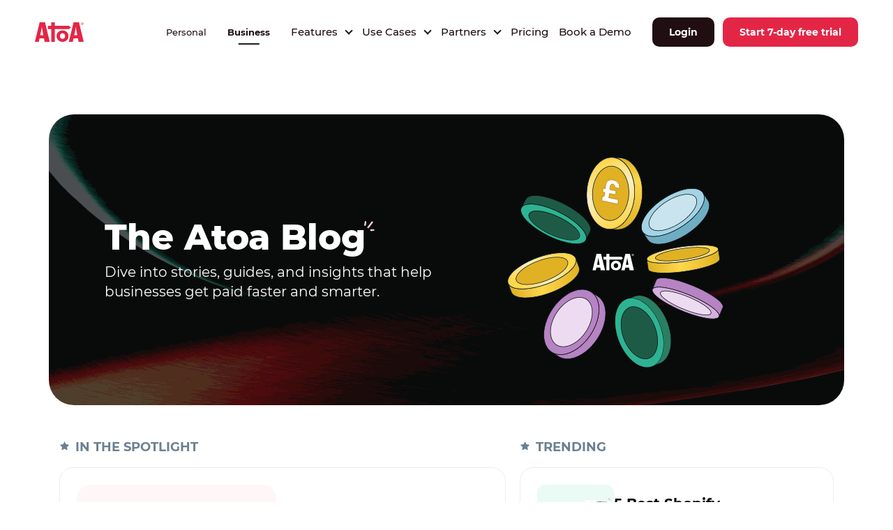

--- FILE ---
content_type: text/html; charset=UTF-8
request_url: https://paywithatoa.co.uk/blog/
body_size: 24128
content:
<!doctype html>
<html lang="en-GB" class="no-js">
<head>
	<meta charset="utf-8">
		<meta http-equiv="X-UA-Compatible" content="IE=edge,chrome=1">
	<meta name="viewport" content="initial-scale=1, maximum-scale=1, user-scalable=no"/>
	<meta name="mobile-web-app-capable" content="yes">
	<meta name="apple-mobile-web-app-capable" content="yes">
	<link href="https://cdn.getawesomestudio.com" rel="preconnect" crossorigin>
	<!--
 __          __  _____                   _                                        
 \ \        / / |  __ \                 | |                                       
  \ \  /\  / /  | |__) |   ___     ___  | |_   ___        ___    ___    _ __ ___  
   \ \/  \/ /   |  ___/   / _ \   / _ \ | __| / __|      / __|  / _ \  | '_ ` _ \ 
    \  /\  /    | |      | (_) | |  __/ | |_  \__ \  _  | (__  | (_) | | | | | | |
     \/  \/     |_|       \___/   \___|  \__| |___/ (_)  \___|  \___/  |_| |_| |_|
-->
		<link rel="icon" href="https://paywithatoa.co.uk/wp-content/uploads/2024/06/favicon.png"> 
		<!--[if IE]>
		<link rel="shortcut icon" href="https://paywithatoa.co.uk/wp-content/uploads/2024/06/favicon.png">	
		<![endif]-->
	<link rel="pingback" href="/xmlrpc.php">
	<meta name='robots' content='index, follow, max-image-preview:large, max-snippet:-1, max-video-preview:-1' />

	<!-- This site is optimized with the Yoast SEO plugin v26.7 - https://yoast.com/wordpress/plugins/seo/ -->
	<title>Blog - paywithatoa.co.uk</title>
	<link rel="canonical" href="https://paywithatoa.co.uk/blog/" />
	<meta property="og:locale" content="en_US" />
	<meta property="og:type" content="article" />
	<meta property="og:title" content="Blog - paywithatoa.co.uk" />
	<meta property="og:url" content="https://paywithatoa.co.uk/blog/" />
	<meta property="og:site_name" content="paywithatoa.co.uk" />
	<meta property="article:publisher" content="https://www.facebook.com/PayWithAtoa" />
	<meta property="article:modified_time" content="2025-11-14T07:37:03+00:00" />
	<meta property="og:image" content="https://paywithatoa.co.uk/wp-content/uploads/2024/08/paywithatoaOG.png" />
	<meta property="og:image:width" content="300" />
	<meta property="og:image:height" content="158" />
	<meta property="og:image:type" content="image/png" />
	<meta name="twitter:card" content="summary_large_image" />
	<meta name="twitter:site" content="@PayWithAtoa" />
	<script type="application/ld+json" class="yoast-schema-graph">{"@context":"https://schema.org","@graph":[{"@type":"WebPage","@id":"https://paywithatoa.co.uk/blog/","url":"https://paywithatoa.co.uk/blog/","name":"Blog - paywithatoa.co.uk","isPartOf":{"@id":"https://paywithatoa.co.uk/#website"},"datePublished":"2025-11-14T05:27:36+00:00","dateModified":"2025-11-14T07:37:03+00:00","inLanguage":"en-GB","potentialAction":[{"@type":"ReadAction","target":["https://paywithatoa.co.uk/blog/"]}]},{"@type":"WebSite","@id":"https://paywithatoa.co.uk/#website","url":"https://paywithatoa.co.uk/","name":"https://paywithatoa.co.uk/","description":"Boost your cash flow with Atoa Instant Bank Pay. Halve your processing fees and get paid faster. Sign up in three minutes.","publisher":{"@id":"https://paywithatoa.co.uk/#organization"},"potentialAction":[{"@type":"SearchAction","target":{"@type":"EntryPoint","urlTemplate":"https://paywithatoa.co.uk/?s={search_term_string}"},"query-input":{"@type":"PropertyValueSpecification","valueRequired":true,"valueName":"search_term_string"}}],"inLanguage":"en-GB"},{"@type":"Organization","@id":"https://paywithatoa.co.uk/#organization","name":"Atoa Payments Limited","url":"https://paywithatoa.co.uk/","logo":{"@type":"ImageObject","inLanguage":"en-GB","@id":"https://paywithatoa.co.uk/#/schema/logo/image/","url":"https://paywithatoa.co.uk/wp-content/uploads/2024/08/paywithatoa-organization-logo-1.png","contentUrl":"https://paywithatoa.co.uk/wp-content/uploads/2024/08/paywithatoa-organization-logo-1.png","width":348,"height":348,"caption":"Atoa Payments Limited"},"image":{"@id":"https://paywithatoa.co.uk/#/schema/logo/image/"},"sameAs":["https://www.facebook.com/PayWithAtoa","https://x.com/PayWithAtoa","https://www.instagram.com/paywithatoa/","https://www.linkedin.com/company/paywithatoa/"]}]}</script>
	<!-- / Yoast SEO plugin. -->


<link rel="alternate" title="oEmbed (JSON)" type="application/json+oembed" href="https://paywithatoa.co.uk/wp-json/oembed/1.0/embed?url=https%3A%2F%2Fpaywithatoa.co.uk%2Fblog%2F" />
<link rel="alternate" title="oEmbed (XML)" type="text/xml+oembed" href="https://paywithatoa.co.uk/wp-json/oembed/1.0/embed?url=https%3A%2F%2Fpaywithatoa.co.uk%2Fblog%2F&#038;format=xml" />
<style id='wp-img-auto-sizes-contain-inline-css' type='text/css'>
img:is([sizes=auto i],[sizes^="auto," i]){contain-intrinsic-size:3000px 1500px}
/*# sourceURL=wp-img-auto-sizes-contain-inline-css */
</style>
<style id='wp-block-library-inline-css' type='text/css'>
:root{--wp-block-synced-color:#7a00df;--wp-block-synced-color--rgb:122,0,223;--wp-bound-block-color:var(--wp-block-synced-color);--wp-editor-canvas-background:#ddd;--wp-admin-theme-color:#007cba;--wp-admin-theme-color--rgb:0,124,186;--wp-admin-theme-color-darker-10:#006ba1;--wp-admin-theme-color-darker-10--rgb:0,107,160.5;--wp-admin-theme-color-darker-20:#005a87;--wp-admin-theme-color-darker-20--rgb:0,90,135;--wp-admin-border-width-focus:2px}@media (min-resolution:192dpi){:root{--wp-admin-border-width-focus:1.5px}}.wp-element-button{cursor:pointer}:root .has-very-light-gray-background-color{background-color:#eee}:root .has-very-dark-gray-background-color{background-color:#313131}:root .has-very-light-gray-color{color:#eee}:root .has-very-dark-gray-color{color:#313131}:root .has-vivid-green-cyan-to-vivid-cyan-blue-gradient-background{background:linear-gradient(135deg,#00d084,#0693e3)}:root .has-purple-crush-gradient-background{background:linear-gradient(135deg,#34e2e4,#4721fb 50%,#ab1dfe)}:root .has-hazy-dawn-gradient-background{background:linear-gradient(135deg,#faaca8,#dad0ec)}:root .has-subdued-olive-gradient-background{background:linear-gradient(135deg,#fafae1,#67a671)}:root .has-atomic-cream-gradient-background{background:linear-gradient(135deg,#fdd79a,#004a59)}:root .has-nightshade-gradient-background{background:linear-gradient(135deg,#330968,#31cdcf)}:root .has-midnight-gradient-background{background:linear-gradient(135deg,#020381,#2874fc)}:root{--wp--preset--font-size--normal:16px;--wp--preset--font-size--huge:42px}.has-regular-font-size{font-size:1em}.has-larger-font-size{font-size:2.625em}.has-normal-font-size{font-size:var(--wp--preset--font-size--normal)}.has-huge-font-size{font-size:var(--wp--preset--font-size--huge)}.has-text-align-center{text-align:center}.has-text-align-left{text-align:left}.has-text-align-right{text-align:right}.has-fit-text{white-space:nowrap!important}#end-resizable-editor-section{display:none}.aligncenter{clear:both}.items-justified-left{justify-content:flex-start}.items-justified-center{justify-content:center}.items-justified-right{justify-content:flex-end}.items-justified-space-between{justify-content:space-between}.screen-reader-text{border:0;clip-path:inset(50%);height:1px;margin:-1px;overflow:hidden;padding:0;position:absolute;width:1px;word-wrap:normal!important}.screen-reader-text:focus{background-color:#ddd;clip-path:none;color:#444;display:block;font-size:1em;height:auto;left:5px;line-height:normal;padding:15px 23px 14px;text-decoration:none;top:5px;width:auto;z-index:100000}html :where(.has-border-color){border-style:solid}html :where([style*=border-top-color]){border-top-style:solid}html :where([style*=border-right-color]){border-right-style:solid}html :where([style*=border-bottom-color]){border-bottom-style:solid}html :where([style*=border-left-color]){border-left-style:solid}html :where([style*=border-width]){border-style:solid}html :where([style*=border-top-width]){border-top-style:solid}html :where([style*=border-right-width]){border-right-style:solid}html :where([style*=border-bottom-width]){border-bottom-style:solid}html :where([style*=border-left-width]){border-left-style:solid}html :where(img[class*=wp-image-]){height:auto;max-width:100%}:where(figure){margin:0 0 1em}html :where(.is-position-sticky){--wp-admin--admin-bar--position-offset:var(--wp-admin--admin-bar--height,0px)}@media screen and (max-width:600px){html :where(.is-position-sticky){--wp-admin--admin-bar--position-offset:0px}}

/*# sourceURL=wp-block-library-inline-css */
</style><style id='global-styles-inline-css' type='text/css'>
:root{--wp--preset--aspect-ratio--square: 1;--wp--preset--aspect-ratio--4-3: 4/3;--wp--preset--aspect-ratio--3-4: 3/4;--wp--preset--aspect-ratio--3-2: 3/2;--wp--preset--aspect-ratio--2-3: 2/3;--wp--preset--aspect-ratio--16-9: 16/9;--wp--preset--aspect-ratio--9-16: 9/16;--wp--preset--color--black: #000000;--wp--preset--color--cyan-bluish-gray: #abb8c3;--wp--preset--color--white: #ffffff;--wp--preset--color--pale-pink: #f78da7;--wp--preset--color--vivid-red: #cf2e2e;--wp--preset--color--luminous-vivid-orange: #ff6900;--wp--preset--color--luminous-vivid-amber: #fcb900;--wp--preset--color--light-green-cyan: #7bdcb5;--wp--preset--color--vivid-green-cyan: #00d084;--wp--preset--color--pale-cyan-blue: #8ed1fc;--wp--preset--color--vivid-cyan-blue: #0693e3;--wp--preset--color--vivid-purple: #9b51e0;--wp--preset--gradient--vivid-cyan-blue-to-vivid-purple: linear-gradient(135deg,rgb(6,147,227) 0%,rgb(155,81,224) 100%);--wp--preset--gradient--light-green-cyan-to-vivid-green-cyan: linear-gradient(135deg,rgb(122,220,180) 0%,rgb(0,208,130) 100%);--wp--preset--gradient--luminous-vivid-amber-to-luminous-vivid-orange: linear-gradient(135deg,rgb(252,185,0) 0%,rgb(255,105,0) 100%);--wp--preset--gradient--luminous-vivid-orange-to-vivid-red: linear-gradient(135deg,rgb(255,105,0) 0%,rgb(207,46,46) 100%);--wp--preset--gradient--very-light-gray-to-cyan-bluish-gray: linear-gradient(135deg,rgb(238,238,238) 0%,rgb(169,184,195) 100%);--wp--preset--gradient--cool-to-warm-spectrum: linear-gradient(135deg,rgb(74,234,220) 0%,rgb(151,120,209) 20%,rgb(207,42,186) 40%,rgb(238,44,130) 60%,rgb(251,105,98) 80%,rgb(254,248,76) 100%);--wp--preset--gradient--blush-light-purple: linear-gradient(135deg,rgb(255,206,236) 0%,rgb(152,150,240) 100%);--wp--preset--gradient--blush-bordeaux: linear-gradient(135deg,rgb(254,205,165) 0%,rgb(254,45,45) 50%,rgb(107,0,62) 100%);--wp--preset--gradient--luminous-dusk: linear-gradient(135deg,rgb(255,203,112) 0%,rgb(199,81,192) 50%,rgb(65,88,208) 100%);--wp--preset--gradient--pale-ocean: linear-gradient(135deg,rgb(255,245,203) 0%,rgb(182,227,212) 50%,rgb(51,167,181) 100%);--wp--preset--gradient--electric-grass: linear-gradient(135deg,rgb(202,248,128) 0%,rgb(113,206,126) 100%);--wp--preset--gradient--midnight: linear-gradient(135deg,rgb(2,3,129) 0%,rgb(40,116,252) 100%);--wp--preset--font-size--small: 13px;--wp--preset--font-size--medium: 20px;--wp--preset--font-size--large: 36px;--wp--preset--font-size--x-large: 42px;--wp--preset--spacing--20: 0.44rem;--wp--preset--spacing--30: 0.67rem;--wp--preset--spacing--40: 1rem;--wp--preset--spacing--50: 1.5rem;--wp--preset--spacing--60: 2.25rem;--wp--preset--spacing--70: 3.38rem;--wp--preset--spacing--80: 5.06rem;--wp--preset--shadow--natural: 6px 6px 9px rgba(0, 0, 0, 0.2);--wp--preset--shadow--deep: 12px 12px 50px rgba(0, 0, 0, 0.4);--wp--preset--shadow--sharp: 6px 6px 0px rgba(0, 0, 0, 0.2);--wp--preset--shadow--outlined: 6px 6px 0px -3px rgb(255, 255, 255), 6px 6px rgb(0, 0, 0);--wp--preset--shadow--crisp: 6px 6px 0px rgb(0, 0, 0);}:where(.is-layout-flex){gap: 0.5em;}:where(.is-layout-grid){gap: 0.5em;}body .is-layout-flex{display: flex;}.is-layout-flex{flex-wrap: wrap;align-items: center;}.is-layout-flex > :is(*, div){margin: 0;}body .is-layout-grid{display: grid;}.is-layout-grid > :is(*, div){margin: 0;}:where(.wp-block-columns.is-layout-flex){gap: 2em;}:where(.wp-block-columns.is-layout-grid){gap: 2em;}:where(.wp-block-post-template.is-layout-flex){gap: 1.25em;}:where(.wp-block-post-template.is-layout-grid){gap: 1.25em;}.has-black-color{color: var(--wp--preset--color--black) !important;}.has-cyan-bluish-gray-color{color: var(--wp--preset--color--cyan-bluish-gray) !important;}.has-white-color{color: var(--wp--preset--color--white) !important;}.has-pale-pink-color{color: var(--wp--preset--color--pale-pink) !important;}.has-vivid-red-color{color: var(--wp--preset--color--vivid-red) !important;}.has-luminous-vivid-orange-color{color: var(--wp--preset--color--luminous-vivid-orange) !important;}.has-luminous-vivid-amber-color{color: var(--wp--preset--color--luminous-vivid-amber) !important;}.has-light-green-cyan-color{color: var(--wp--preset--color--light-green-cyan) !important;}.has-vivid-green-cyan-color{color: var(--wp--preset--color--vivid-green-cyan) !important;}.has-pale-cyan-blue-color{color: var(--wp--preset--color--pale-cyan-blue) !important;}.has-vivid-cyan-blue-color{color: var(--wp--preset--color--vivid-cyan-blue) !important;}.has-vivid-purple-color{color: var(--wp--preset--color--vivid-purple) !important;}.has-black-background-color{background-color: var(--wp--preset--color--black) !important;}.has-cyan-bluish-gray-background-color{background-color: var(--wp--preset--color--cyan-bluish-gray) !important;}.has-white-background-color{background-color: var(--wp--preset--color--white) !important;}.has-pale-pink-background-color{background-color: var(--wp--preset--color--pale-pink) !important;}.has-vivid-red-background-color{background-color: var(--wp--preset--color--vivid-red) !important;}.has-luminous-vivid-orange-background-color{background-color: var(--wp--preset--color--luminous-vivid-orange) !important;}.has-luminous-vivid-amber-background-color{background-color: var(--wp--preset--color--luminous-vivid-amber) !important;}.has-light-green-cyan-background-color{background-color: var(--wp--preset--color--light-green-cyan) !important;}.has-vivid-green-cyan-background-color{background-color: var(--wp--preset--color--vivid-green-cyan) !important;}.has-pale-cyan-blue-background-color{background-color: var(--wp--preset--color--pale-cyan-blue) !important;}.has-vivid-cyan-blue-background-color{background-color: var(--wp--preset--color--vivid-cyan-blue) !important;}.has-vivid-purple-background-color{background-color: var(--wp--preset--color--vivid-purple) !important;}.has-black-border-color{border-color: var(--wp--preset--color--black) !important;}.has-cyan-bluish-gray-border-color{border-color: var(--wp--preset--color--cyan-bluish-gray) !important;}.has-white-border-color{border-color: var(--wp--preset--color--white) !important;}.has-pale-pink-border-color{border-color: var(--wp--preset--color--pale-pink) !important;}.has-vivid-red-border-color{border-color: var(--wp--preset--color--vivid-red) !important;}.has-luminous-vivid-orange-border-color{border-color: var(--wp--preset--color--luminous-vivid-orange) !important;}.has-luminous-vivid-amber-border-color{border-color: var(--wp--preset--color--luminous-vivid-amber) !important;}.has-light-green-cyan-border-color{border-color: var(--wp--preset--color--light-green-cyan) !important;}.has-vivid-green-cyan-border-color{border-color: var(--wp--preset--color--vivid-green-cyan) !important;}.has-pale-cyan-blue-border-color{border-color: var(--wp--preset--color--pale-cyan-blue) !important;}.has-vivid-cyan-blue-border-color{border-color: var(--wp--preset--color--vivid-cyan-blue) !important;}.has-vivid-purple-border-color{border-color: var(--wp--preset--color--vivid-purple) !important;}.has-vivid-cyan-blue-to-vivid-purple-gradient-background{background: var(--wp--preset--gradient--vivid-cyan-blue-to-vivid-purple) !important;}.has-light-green-cyan-to-vivid-green-cyan-gradient-background{background: var(--wp--preset--gradient--light-green-cyan-to-vivid-green-cyan) !important;}.has-luminous-vivid-amber-to-luminous-vivid-orange-gradient-background{background: var(--wp--preset--gradient--luminous-vivid-amber-to-luminous-vivid-orange) !important;}.has-luminous-vivid-orange-to-vivid-red-gradient-background{background: var(--wp--preset--gradient--luminous-vivid-orange-to-vivid-red) !important;}.has-very-light-gray-to-cyan-bluish-gray-gradient-background{background: var(--wp--preset--gradient--very-light-gray-to-cyan-bluish-gray) !important;}.has-cool-to-warm-spectrum-gradient-background{background: var(--wp--preset--gradient--cool-to-warm-spectrum) !important;}.has-blush-light-purple-gradient-background{background: var(--wp--preset--gradient--blush-light-purple) !important;}.has-blush-bordeaux-gradient-background{background: var(--wp--preset--gradient--blush-bordeaux) !important;}.has-luminous-dusk-gradient-background{background: var(--wp--preset--gradient--luminous-dusk) !important;}.has-pale-ocean-gradient-background{background: var(--wp--preset--gradient--pale-ocean) !important;}.has-electric-grass-gradient-background{background: var(--wp--preset--gradient--electric-grass) !important;}.has-midnight-gradient-background{background: var(--wp--preset--gradient--midnight) !important;}.has-small-font-size{font-size: var(--wp--preset--font-size--small) !important;}.has-medium-font-size{font-size: var(--wp--preset--font-size--medium) !important;}.has-large-font-size{font-size: var(--wp--preset--font-size--large) !important;}.has-x-large-font-size{font-size: var(--wp--preset--font-size--x-large) !important;}
/*# sourceURL=global-styles-inline-css */
</style>

<style id='classic-theme-styles-inline-css' type='text/css'>
/*! This file is auto-generated */
.wp-block-button__link{color:#fff;background-color:#32373c;border-radius:9999px;box-shadow:none;text-decoration:none;padding:calc(.667em + 2px) calc(1.333em + 2px);font-size:1.125em}.wp-block-file__button{background:#32373c;color:#fff;text-decoration:none}
/*# sourceURL=/wp-includes/css/classic-themes.min.css */
</style>
<link rel="https://api.w.org/" href="https://paywithatoa.co.uk/wp-json/" /><link rel="alternate" title="JSON" type="application/json" href="https://paywithatoa.co.uk/wp-json/wp/v2/pages/1284595" />			<style>
			  
			  			  #wpadminbar {
				border-top: 5px solid #d84315;
				-moz-box-sizing: content-box !important;
				box-sizing: content-box !important;
			  }
			  #wp-admin-bar-site-name > a {
				background-color: #d84315;
				color: #f1f1f1;
			  }
			</style>
	<link rel="shortcut icon" type="image/png" href="https://paywithatoa.co.uk/wp-content/uploads/2024/06/favicon.png"/>		

<link rel="stylesheet" href="https://paywithatoa.co.uk/site-skin/css/awesome-css/1">		



<link rel="preload" href="https://paywithatoa.co.uk/wp-content/themes/monomyth-enterprise/assets/fonts/Montserrat-Regular.woff2" as="font" type="font/woff2" crossorigin>
<link rel="preload" href="https://paywithatoa.co.uk/wp-content/themes/monomyth-enterprise/assets/fonts/Montserrat-Medium.woff2" as="font" type="font/woff2" crossorigin>
<link rel="preload" href="https://paywithatoa.co.uk/wp-content/themes/monomyth-enterprise/assets/fonts/Montserrat-SemiBold.woff2" as="font" type="font/woff2" crossorigin>
<link rel="preload" href="https://paywithatoa.co.uk/wp-content/themes/monomyth-enterprise/assets/fonts/Montserrat-Bold.woff2" as="font" type="font/woff2" crossorigin>
<link rel="preload" href="https://www.googletagmanager.com/gtm.js?id=GTM-WF5PZTW" as="script">


<script type='text/javascript'>
  aw2=new Array();
  aw2['homeurl']="https://paywithatoa.co.uk/"
  aw2['cdn']="https://cdn.getawesomestudio.com/lib/"
  aw2['path']="https://paywithatoa.co.uk/"
  
    window.addEventListener('scroll', function() {
    var windowBottom = window.scrollY + window.innerHeight;

    var animations = document.querySelectorAll('.animations');

    animations.forEach(function(animation) {
        var objectBottom = animation.getBoundingClientRect().top + window.scrollY;

        if (objectBottom < windowBottom) { 
            var animateElements = animation.querySelectorAll('.animate');

            animateElements.forEach(function(animateElement) {
                if (!animateElement.classList.contains('animation')) {
                    animateElement.classList.add('animation');
                }
            });
        }
    });
    
   
    
});  


/*
window.dispatchEvent(new Event('scroll'));

	(function(w,d,s,l,i){w[l]=w[l]||[];
  w[l].push({'gtm.start':new Date().getTime(),event:'gtm.js'});var f=d.getElementsByTagName(s)[0],
  j=d.createElement(s),dl=l!='dataLayer'?'&l='+l:'';
  j.defer=true;
  j.src='https://www.googletagmanager.com/gtm.js?id='+i+dl;
  f.parentNode.insertBefore(j,f);
  })(window,document,'script','dataLayer','GTM-WF5PZTW');
  //console.log("one - GTM-WF5PZTW");
  // Example code to be added where you handle Cookiebot consent events
*/
 window.addEventListener('load', function() {
    setTimeout(function() {
        (function(w,d,s,l,i){
            w[l]=w[l]||[];
            w[l].push({'gtm.start': new Date().getTime(), event:'gtm.js'});
            var f=d.getElementsByTagName(s)[0],
                j=d.createElement(s), dl=l!='dataLayer'?'&l='+l:'';
            j.defer=true;
            j.src='https://www.googletagmanager.com/gtm.js?id='+i+dl;
            f.parentNode.insertBefore(j,f);
        })(window,document,'script','dataLayer','GTM-WF5PZTW');
    }, 2500); 
});

window.addEventListener('CookiebotOnAccept', function () {
  // Check if the user has given consent
  //if (CookieConsent.consents.given.indexOf('google-analytics') !== -1) {
    	(function(w,d,s,l,i){w[l]=w[l]||[];
      w[l].push({'gtm.start':new Date().getTime(),event:'gtm.js'});var f=d.getElementsByTagName(s)[0],
      j=d.createElement(s),dl=l!='dataLayer'?'&l='+l:'';
      j.defer=true;
      //j.async = true;
      j.src='https://www.googletagmanager.com/gtm.js?id='+i+dl;
      f.parentNode.insertBefore(j,f);
      })(window,document,'script','dataLayer','GTM-WF5PZTW');
   //   }
   //console.log("GTM-WF5PZTW");
  
});

</script>
<script src='https://paywithatoa.co.uk/awesome-js/js/all-js' defer></script>		





<script type='text/javascript'>
	const android_par = "&pcampaignid=fdl_long&url=" + encodeURIComponent(window.location.href);
  var utmpar = {}; 
  
  
	
	
	
	

	aw2=new Array();
  aw2['homeurl']="https://paywithatoa.co.uk/"
  aw2['cdn']="https://cdn.getawesomestudio.com/lib/"
  aw2['path']="https://paywithatoa.co.uk/"
  
</script>


<script type="spa/axn" axn="core.run_script">
	if(utmpar !== undefined){
  		jQuery('a').attr("href", function(i, href) {
      
    	if(href !== undefined && href !== "" && href !== "#" ){
        for (const [key, value] of Object.entries(utmpar)) {
            href = addParameter(href,key,value);
        }      
      }
	    return href;
    });
 } 
</script>

<!-- TrustBox script -->
<script type="text/javascript" src="//widget.trustpilot.com/bootstrap/v5/tp.widget.bootstrap.min.js" async></script>
<!-- End TrustBox script --><link rel="icon" href="https://paywithatoa.co.uk/wp-content/uploads/2024/06/cropped-favicon-32x32.png" sizes="32x32" />
<link rel="icon" href="https://paywithatoa.co.uk/wp-content/uploads/2024/06/cropped-favicon-192x192.png" sizes="192x192" />
<link rel="apple-touch-icon" href="https://paywithatoa.co.uk/wp-content/uploads/2024/06/cropped-favicon-180x180.png" />
<meta name="msapplication-TileImage" content="https://paywithatoa.co.uk/wp-content/uploads/2024/06/cropped-favicon-270x270.png" />
</head>

<body class="wp-singular page page-id-1284595 wp-theme-monomyth-enterprise blog">
<div id="background_ovelay"></div>
<style>#spinner{display:none!important}@media screen and (max-width:480px){div[id^="b_j38xk3cs"]>div{right:0px!important;bottom:52px!important}}#CybotCookiebotDialogNav .CybotCookiebotDialogNavItemLink.CybotCookiebotDialogActive{border-bottom:1px solid #e42646!important;color:#e42646!important}#CybotCookiebotDialogNav .CybotCookiebotDialogNavItemLink:hover{color:#e42646!important}#CybotCookiebotDialogFooter #CybotCookiebotDialogBodyButtonAccept,#CybotCookiebotDialogFooter #CybotCookiebotDialogBodyLevelButtonAccept,#CybotCookiebotDialogFooter #CybotCookiebotDialogBodyLevelButtonLevelOptinAllowAll{background-color:#e42646!important;border-color:#e42646!important;color:#fff}#CybotCookiebotDialogFooter #CybotCookiebotDialogBodyLevelButtonCustomize,#CybotCookiebotDialogFooter #CybotCookiebotDialogBodyLevelButtonLevelOptinAllowallSelection{background-color:transparent;border-color:#e42646!important;color:#141414!important}#CybotCookiebotDialogFooter .CybotCookiebotDialogBodyButton{background-color:transparent;border:2px solid #e42646!important;border-radius:.25em;color:#141414;display:block;font-weight:600;padding:1em;text-align:center;user-select:none;width:100%}#CybotCookiebotDialog #CybotCookiebotDialogBodyContentText a,#CybotCookiebotDialog #CybotCookiebotDialogBodyLevelButtonIABHeaderViewPartnersLink,#CybotCookiebotDialog #CybotCookiebotDialogDetailBulkConsentList dt a,#CybotCookiebotDialog #CybotCookiebotDialogDetailFooter a,#CybotCookiebotDialog .CybotCookiebotDialogBodyLevelButtonIABDescription a,#CybotCookiebotDialog .CybotCookiebotDialogDetailBodyContentCookieLink,#CybotCookiebotDialogDetailBodyContentTextAbout a{color:#e42646!important;font-weight:600;text-decoration:none}#CybotCookiebotDialog .CookieCard .CybotCookiebotDialogDetailBodyContentCookieContainerButton:hover,#CybotCookiebotDialog .CookieCard .CybotCookiebotDialogDetailBodyContentIABv2Tab:hover,#CybotCookiebotDialogDetailBodyContentCookieContainerTypes .CybotCookiebotDialogDetailBodyContentCookieProvider:not(.CybotCookiebotDialogDetailBodyContentCookieInfoCount):hover{color:#e42646!important}#CookiebotWidget #CookiebotWidget-buttons #CookiebotWidget-btn-change{background-color:#e42646!important;border-color:#e42646!important;color:#FFF}#CookiebotWidget #CookiebotWidget-buttons #CookiebotWidget-btn-withdraw{background-color:#FFF;border-color:#e42646!important;color:#141414;transition-delay:.3s}#CookiebotWidget .CookiebotWidget-consent-details button{align-items:center;color:#e42646!important;cursor:pointer;display:flex;font-weight:600;margin-bottom:12px}#CookiebotWidget .CookiebotWidget-body .CookiebotWidget-consents-list li.CookiebotWidget-approved svg{fill:#e42646!important;width:18px}</style>

<style>body.ai-feed .navheight{height:102px}body.book-a-demo-routing-form .section-title{margin-top:10px;margin-bottom:0}body.book-a-demo .section-title{margin-top:10px;margin-bottom:0}@media screen and (max-width:768px){body{position:relative}.blur{opacity:1!important;position:absolute;background:rgba(0,0,0,.72);inset:0;height:100%;z-index:1}}.navbar_27 .menu-item:hover>.sub-menu{top:100%!important;opacity:1!important;visibility:visible!important}.navbar_27{position:fixed;top:0;left:0;right:0;z-index:9999;background:transparent;transition:all 0.3s}.navbar_27:before{content:"";position:absolute;top:0;left:0;right:0;bottom:0;background:linear-gradient(180deg,rgba(0,0,0,.72) 24%,rgba(0,0,0,.48) 62%,rgba(0,0,0,0) 100%);transition:all 0.5s}@media screen and (max-width:768px){.navbar_27:before{background:transparent}}.navbar_27.in:before{background:#4C0105}.navbar_27.in .logo-img{transform:translateY(-28px)}@media screen and (max-width:599.98px){.navbar_27.in .logo-img{transform:translateY(-28px)}}@media screen and (min-width:600px) and (max-width:991.98px){.navbar_27.in .logo-img{transform:translateY(-40px)}}.navbar_27.in .container-fluid{transition:all 0.3s}@media screen and (min-width:992px){.navbar_27.in .container-fluid{padding:16px 30px}}@media screen and (min-width:1200px){.navbar_27.in .container-fluid{padding:6px 50px 12px 50px}}@media screen and (min-width:1600px){.navbar_27.in .container-fluid{padding:6px 10px;max-width:1506px}}@media screen and (min-width:992px){.navbar_27 .container-fluid{padding:21px 30px}}@media screen and (min-width:1200px){.navbar_27 .container-fluid{padding:21px 50px}}@media screen and (min-width:1600px){.navbar_27 .container-fluid{padding:21px 10px;max-width:1506px}}@keyframes smoothScroll{0%{transform:translateY(-50px)}100%{transform:translateY(0)}}@media screen and (max-width:991px){.navbar_27 .page-tab{display:none!important}}@media screen and (max-width:768px){.navbar_27 .page-tab h6 a{font-size:13px}}@media screen and (max-width:992px){.navbar_27 .page-tab{padding:11px 16px;z-index:9}}@media screen and (max-width:767px){.navbar_27 .page-tab .tab-wrap{padding:0 6px}}.navbar_27 .page-tab .pay-text{font-weight:500}@media screen and (min-width:1281px){.navbar_27 .page-tab .pay-text{font-size:16px}}@media screen and (max-width:1280.98px){.navbar_27 .page-tab .pay-text{font-size:13px}}.navbar_27 .page-tab .business-text{font-weight:700;padding-bottom:5px;position:relative}.navbar_27 .page-tab .business-text::before{content:'';background:#fff;position:absolute;bottom:-5px;left:50%;transform:translatex(-50%);height:2px;width:50%}@media screen and (min-width:1281px){.navbar_27 .page-tab .business-text{font-size:16px}}@media screen and (max-width:1280.98px){.navbar_27 .page-tab .business-text{font-size:13px}}.navbar_27 .page-tab a:hover span{color:#fff}.navbar_27 .page-tab a span{font-family:"Montserrat",sans-serif}@media screen and (min-width:1200px){.navbar_27 .page-tab a span{margin-bottom:0}}.navbar_27 .logo a{height:28px;overflow:hidden}@media screen and (min-width:1200px) and (max-width:1599px){.navbar_27 .logo a{transform:translatey(0)}}@media screen and (min-width:1600px){.navbar_27 .logo a{transform:translatey(4px)}}.navbar_27 .logo-img{height:28px;width:auto;max-width:110px;transition:all 0.5s;display:block}.navbar_27 .logo .first-logo{display:none}.navbar_27 .menu-icon{width:24px;height:20px;position:relative;display:block;-webkit-transform:rotate(0deg);transform:rotate(0deg);-webkit-transition:0.3s ease-in-out;transition:0.3s ease-in-out;z-index:100;float:right}.navbar_27 .menu-icon:not(.in) span:nth-child(1){width:70%}.navbar_27 .menu-icon:not(.in) span:nth-child(3){width:50%}.navbar_27 .menu-icon span{display:block;position:absolute;height:3px;width:100%;background:#200e11;opacity:1;border-radius:3px;right:0;-webkit-transform:rotate(0deg);transform:rotate(0deg);-webkit-transition:0.25s ease-in-out;transition:0.25s ease-in-out}.navbar_27 .menu-icon span:nth-child(1){top:0}.navbar_27 .menu-icon span:nth-child(2){top:7px;opacity:1;transition:opacity 0.3s}.navbar_27 .menu-icon span:nth-child(3){top:14px}.navbar_27 .menu-icon.in span{background:#fff}.navbar_27 .menu-icon.in span:nth-child(1){top:9px;-webkit-transform:rotate(135deg);transform:rotate(135deg)}.navbar_27 .menu-icon.in span:nth-child(2){opacity:0;transition:opacity 0.3s}.navbar_27 .menu-icon.in span:nth-child(3){top:9px;-webkit-transform:rotate(-135deg);transform:rotate(-135deg)}.navbar_27 .navbar-collapse{padding:0}.navbar_27 nav{padding:0}.navbar_27 .nav a{display:block;padding:15px 0;font-family:"Montserrat",sans-serif;color:#fff;font-weight:500}@media screen and (max-width:768px){.navbar_27 .nav a{font-size:14px}}.navbar_27 .nav a:hover{color:#fff;background:transparent}@media screen and (max-width:992px){.navbar_27 .nav a:hover{color:#200e11}}.navbar_27 .nav a:active,.navbar_27 .nav a:focus{color:#fff;background:transparent}@media screen and (min-width:992px) and (max-width:1280px){.navbar_27 .nav a{padding:15px 0;font-size:15px}}@media screen and (min-width:1281px){.navbar_27 .nav a{padding:20px 0;font-size:16px}}@media screen and (min-width:1600px){.navbar_27 .nav a{font-size:16px}}.navbar_27 .nav .sub-menu a{padding:10px 15px}.navbar_27 .nav .sub-menu .menu-item-has-children>a{position:relative;padding-right:30px}.navbar_27 .nav .sub-menu .menu-item-has-children>a:after{content:"";position:absolute;top:0;bottom:0;right:15px;width:8px;height:8px;border-top:1.5px solid currentColor;border-right:1.5px solid currentColor;transform:rotate(45deg);margin:auto}@media screen and (min-width:1400px){.navbar_27 .nav>.menu-item{padding-right:25px}.navbar_27 .nav>.menu-item:not(:last-child){padding-right:35px}}@media screen and (min-width:1200px) and (max-width:1399px){.navbar_27 .nav>.menu-item{padding-right:15px}.navbar_27 .nav>.menu-item:not(:last-child){padding-right:15px}}.navbar_27 .nav>.menu-item.menu-item-has-children>a{position:relative;padding-right:20px}.navbar_27 .nav>.menu-item.menu-item-has-children>a:after{content:"";position:absolute;top:0;bottom:4px;right:0;width:8px;height:8px;border-bottom:1.5px solid currentColor;border-right:1.5px solid currentColor;transform:rotate(45deg);margin:auto;transition:all 0.3s}.navbar_27 .nav>.menu-item.menu-item-has-children>a.in:after{transform:rotate(-135deg);top:8px}.navbar_27 .nav>.menu-item>.sub-menu{position:absolute;left:-141px;top:110%;list-style:none;padding:20px;z-index:999;opacity:0;transition:all 0.3s;min-width:244px;border-radius:13px;background-color:#fff;box-shadow:2px 1px 12px 0 rgba(0,0,0,.08);visibility:hidden}@media screen and (min-width:1600px){.navbar_27 .nav>.menu-item>.sub-menu{left:-120px}}@media screen and (min-width:991.98px) and (max-width:1600px){.navbar_27 .nav>.menu-item>.sub-menu{left:-134px}}@media screen and (min-width:991.98px){.navbar_27 .nav>.menu-item>.sub-menu:before{position:absolute;top:-9px;right:23px;display:block;border-right:9px solid transparent;border-bottom:9px solid #fff;border-left:9px solid transparent;content:""}}.navbar_27 .nav>.menu-item>.sub-menu>li{overflow:hidden}.navbar_27 .nav>.menu-item>.sub-menu a{padding:10px;font-size:14px;color:#200e11}@media screen and (min-width:767.98px){.navbar_27 .nav>.menu-item>.sub-menu a:hover{background:#f6f7fa;color:#e42646;border-radius:13px}}.navbar_27 .nav>.menu-item>.sub-menu.in{top:100%;opacity:1;visibility:visible}.navbar_27 .nav>.menu-item>.sub-menu>.menu-item{color:#000;position:relative}.navbar_27 .nav>.menu-item>.sub-menu>.menu-item>.sub-menu{position:absolute;left:110%;top:0;min-width:150px;list-style:none;padding:0;z-index:999;background:#fff;visibility:hidden;opacity:0;transition:all 0.3s;border-left:1px solid #eee}.navbar_27 .nav>.menu-item>.sub-menu>.menu-item>.sub-menu.in{left:100%;opacity:1;visibility:visible}@media screen and (max-width:768px){.navbar_27 .nav>.menu-item>.sub-menu a{color:#200e11}}@media only screen and (min-width:992px) and (max-width:1199.98px){.navbar_27 .navbar-nav{float:none;display:flex;justify-content:space-between;flex-wrap:nowrap}}@media only screen and (min-width:769px) and (max-width:991.98px){.navbar_27 .nav>.menu-item>.sub-menu{background:#fff;min-width:175px;border-radius:13px!important;left:auto!important;right:auto!important;top:100%!important}.navbar_27 .nav>.menu-item>.sub-menu a{color:#200e11}.navbar_27 .navbar-nav{justify-content:space-evenly!important}}@media screen and (max-width:991.98px){.navbar_27 .logo a{height:40px}.navbar_27 .logo-img{height:40px;max-width:85px}.navbar_27 .navbar-collapse{-webkit-overflow-scrolling:unset;box-shadow:none;width:100%}.navbar_27 .navbar-nav:before,.navbar_27 .navbar-nav:after{display:none}.navbar_27 .nav a{padding:20px 0;font-weight:500;font-family:"Montserrat",sans-serif;color:#200e11;white-space:nowrap}.navbar_27 .nav>.menu-item{padding-right:0;position:static;margin-right:0}.navbar_27 .nav>.menu-item .menu-item-has-children>a{position:relative}.navbar_27 .nav>.menu-item .menu-item-has-children>a:after{transform:rotate(135deg)}.navbar_27 .nav>.menu-item .sub-menu{display:none}.navbar_27 .nav>.menu-item>.sub-menu{position:relative;left:0;right:0;top:100%;border-right:none;opacity:1;visibility:visible;transition:none;border-radius:0;box-shadow:none;padding:0}.navbar_27 .nav>.menu-item>.sub-menu:before,.navbar_27 .nav>.menu-item>.sub-menu:after{display:none}.navbar_27 .nav>.menu-item>.sub-menu>li{border-radius:0;padding:16px 0}.navbar_27 .nav>.menu-item>.sub-menu>li:first-child,.navbar_27 .nav>.menu-item>.sub-menu>li:last-child{box-shadow:none;border-radius:0}.navbar_27 .nav>.menu-item>.sub-menu a{padding:0;font-size:13px}.navbar_27 .nav>.menu-item>.sub-menu>.menu-item:last-child>a{border:none}.navbar_27 .nav>.menu-item>.sub-menu>.menu-item>.sub-menu{position:static;border-left:none;opacity:1;visibility:visible;transition:none}.navbar_27 .nav>.menu-item>.sub-menu>.menu-item>.sub-menu a{padding-left:40px}}@media screen and (max-width:599px){.navbar_27 .logo a{height:28px}.navbar_27 .logo-img{height:28px;max-width:85px}}@media screen and (max-width:767px){.nav a,.right-link{font-size:13px}.right-link img{width:12px}}.overflow-hidden{overflow:hidden}.dropdown-toggle{font-family:"Montserrat",sans-serif;font-weight:700;padding:10px;width:32px;height:32px;line-height:0;z-index:8}.dropdown-toggle:hover{box-shadow:none;transform:none}@media screen and (min-width:768px){.dropdown-toggle{position:relative;padding:16px 24px;width:auto;height:auto;line-height:1.1}}.dropdown-item{display:block;padding:6px 15px;color:#666}.dropdown-menu a{font-family:"Montserrat",sans-serif}@media screen and (min-width:768px){.dropdown-menu{position:absolute;top:15%;left:0;padding:0;bottom:auto;min-width:100%;overflow:hidden;padding:35px 0 0;display:block;z-index:0;border:none;text-align:center;float:none;visibility:hidden;opacity:0;background:#fff;transition:all 0.4s}.dropdown-menu a{font-family:"Montserrat",sans-serif;padding:15px;color:#200e11}.dropdown-menu a:not(:last-child){border-bottom:1px solid #eaeaea}}@media screen and (min-width:768px){.dropdown-menu{padding:40px 0 0}}@media screen and (min-width:1200px){.dropdown-menu{padding:45px 0 0}}@media screen and (min-width:1600px){.dropdown-menu{padding:55px 0 0}}.dropdown-menu.in{bottom:0;opacity:1;visibility:visible}@media screen and (min-width:768px){.dropdown-menu.in{top:0;bottom:auto}}.navheight{height:124px}@media screen and (min-width:992px){.navheight{height:124px}}@media screen and (max-width:991px){#background_ovelay{opacity:0;transition:all 0.3s}#background_ovelay.in{opacity:1;position:absolute;left:0;top:0;right:0;bottom:0;position:fixed;z-index:12;background:rgba(0,0,0,.45)}}@media only screen and (max-width:767.98px){.navbar_27 .ext-button .primary-btn{border-radius:10px;border:1px solid #fff;font-family:"Montserrat",sans-serif;font-size:12px;font-style:normal;font-weight:700;line-height:normal;background-color:#fff;color:#E42646;padding:8px 14px;text-align:center}}@media only screen and (min-width:768px) and (max-width:991.98px){.navbar_27 .ext-button .primary-btn{border-radius:10px;border:1px solid #fff;font-family:"Montserrat",sans-serif;font-size:12px;font-style:normal;font-weight:700;line-height:normal;background-color:#fff;color:#E42646;padding:8px 20px;text-align:center}}@media only screen and (min-width:992px) and (max-width:1280.98px){.navbar_27 .ext-button .primary-btn{font-size:14px!important}.navbar_27 .ext-button .secondary-btn{font-size:14px!important}}@media only screen and (min-width:992px){.navbar_27 .ext-button .primary-btn{border-radius:10px;font-family:"Montserrat",sans-serif;font-size:16px;font-style:normal;font-weight:700;line-height:normal;background-color:#fff;color:#E42646;padding:12px 24px;text-align:center;margin-right:12px}.navbar_27 .ext-button .primary-btn:hover{color:#B61E38}.navbar_27 .ext-button .secondary-btn{border-radius:10px;background:#E42646;color:#fff;font-family:"Montserrat",sans-serif;font-size:16px;font-style:normal;font-weight:700;line-height:normal;padding:12px 24px;text-align:center}.navbar_27 .ext-button .secondary-btn:hover{background:#B61E38}}.fixed-download-btn{position:fixed;bottom:0;left:0;right:0;text-align:center;z-index:999;background-color:#fff;padding:12px;border-radius:6px 6px 0 0}.fixed-download-btn .btn{color:#fff;border:1px solid #e42646;border-radius:6px;font-size:16px;font-weight:700;line-height:normal;font-family:"Montserrat",sans-serif;width:100%}</style>
  <style>@media screen and (max-width:991px){.navbar_27.uiblock.in .menu-icon.in span{background:#000!important}.logo-img{height:40px}.logoDiv{padding:11px 16px}.menu-item>a:not(.sub-menu a){font-weight:600}.left-div{width:75px;height:100vh;background:#F2F2F2}.rowMobile{left:15px;width:100%;position:relative;top:-70px;z-index:9}.rowMobile .site-nav:has(.in){background:transparent;padding:0;overflow-y:scroll;overflow-x:hidden}.navbar_27 .nav a.CTA{color:#fff;text-align:center;font-weight:700;font-size:16px;line-height:19.5px;border-radius:100px;margin-top:32px;margin-bottom:16px;padding:12px 0;max-width:90%;margin-left:auto;margin-right:auto}.navbar_27 .nav a.CTA1{color:#fff;text-align:center;font-weight:700;font-size:16px;line-height:19.5px;border-radius:100px;margin-bottom:60px;padding:12px 0;max-width:90%;margin-left:auto;margin-right:auto}.navbar_27 nav{position:fixed;right:0;height:calc(100vh - 55px);width:100%;background:#fff;padding:20px 0;transform:translateX(100%);-webkit-transform:translateX(100%);opacity:0;visibility:hidden;transition:all 0.6s;z-index:999;width:70%;float:right}.navbar_27 nav.in{transform:translateX(0);-webkit-transform:translateX(0);opacity:1;visibility:visible;float:right;position:relative;overflow-y:scroll}.navbar-nav{float:none}.navbar-nav>li{float:none}.nav{margin:0;padding:20px 20px 0}.nav a{padding:15px 0;font-size:15px;font-family:"latobold",sans-serif;color:#200e11}.nav>.menu-item{padding-right:0}.nav>.menu-item .menu-item-has-children>a{position:relative}.nav>.menu-item .menu-item-has-children>a:after{transform:rotate(135deg)}.nav>.menu-item .sub-menu{display:none}.nav>.menu-item>.sub-menu{position:static;border-right:none;opacity:1;visibility:visible;transition:none;background:transparent;box-shadow:none;border-radius:0}.nav>.menu-item>.sub-menu a{padding-left:30px;font-size:15px}.nav>.menu-item>.sub-menu>.menu-item:last-child>a{border:none}.nav>.menu-item>.sub-menu>.menu-item>.sub-menu{position:static;border-left:none;opacity:1;visibility:visible;transition:none}.nav>.menu-item>.sub-menu>.menu-item>.sub-menu a{padding-left:40px}}</style>
  <style>.payment-pages .navbar_27 .logo .logo-img1,.partial-payments .navbar_27 .logo .logo-img1,.error404 .navbar_27 .logo .logo-img1,.book-a-demo .navbar_27 .logo .logo-img1,.book-a-demo-routing-form .navbar_27 .logo .logo-img1,.pricing .navbar_27 .logo .logo-img1,.contact-us .navbar_27 .logo .logo-img1,.xero-payments .navbar_27 .logo .logo-img1,.about-us .navbar_27 .logo .logo-img1,.blog .navbar_27 .logo .logo-img1,.legal-documents .navbar_27 .logo .logo-img1,.terms .navbar_27 .logo .logo-img1,.privacy .navbar_27 .logo .logo-img1,.ai-feed .navbar_27 .logo .logo-img1,.cookie-policy .navbar_27 .logo .logo-img1,.terms-2023 .navbar_27 .logo .logo-img1,.website-terms .navbar_27 .logo .logo-img1,.privacy-2023 .navbar_27 .logo .logo-img1,.atoa-business-privacy-policy-2023 .navbar_27 .logo .logo-img1,.atoa-pay-privacy-policy-2023 .navbar_27 .logo .logo-img1,.order-qr .navbar_27 .logo .logo-img1,.order-success .navbar_27 .logo .logo-img1,.author .navbar_27 .logo .logo-img1,.tag .navbar_27 .logo .logo-img1,.category .navbar_27 .logo .logo-img1,.in-store-qr .navbar_27 .logo .logo-img1,.phone-qr .navbar_27 .logo .logo-img1,.sms-payment .navbar_27 .logo .logo-img1,.google-reviews .navbar_27 .logo .logo-img1,.web-dashboard .navbar_27 .logo .logo-img1,.qr-receipt .navbar_27 .logo .logo-img1,.invoice-payment .navbar_27 .logo .logo-img1{display:none}.payment-pages .navbar_27 .logo .first-logo,.partial-payments .navbar_27 .logo .first-logo,.error404 .navbar_27 .logo .first-logo,.book-a-demo .navbar_27 .logo .first-logo,.book-a-demo-routing-form .navbar_27 .logo .first-logo,.pricing .navbar_27 .logo .first-logo,.contact-us .navbar_27 .logo .first-logo,.xero-payments .navbar_27 .logo .first-logo,.about-us .navbar_27 .logo .first-logo,.blog .navbar_27 .logo .first-logo,.legal-documents .navbar_27 .logo .first-logo,.terms .navbar_27 .logo .first-logo,.privacy .navbar_27 .logo .first-logo,.ai-feed .navbar_27 .logo .first-logo,.cookie-policy .navbar_27 .logo .first-logo,.terms-2023 .navbar_27 .logo .first-logo,.website-terms .navbar_27 .logo .first-logo,.privacy-2023 .navbar_27 .logo .first-logo,.atoa-business-privacy-policy-2023 .navbar_27 .logo .first-logo,.atoa-pay-privacy-policy-2023 .navbar_27 .logo .first-logo,.order-qr .navbar_27 .logo .first-logo,.order-success .navbar_27 .logo .first-logo,.author .navbar_27 .logo .first-logo,.tag .navbar_27 .logo .first-logo,.category .navbar_27 .logo .first-logo,.in-store-qr .navbar_27 .logo .first-logo,.phone-qr .navbar_27 .logo .first-logo,.sms-payment .navbar_27 .logo .first-logo,.google-reviews .navbar_27 .logo .first-logo,.web-dashboard .navbar_27 .logo .first-logo,.qr-receipt .navbar_27 .logo .first-logo,.invoice-payment .navbar_27 .logo .first-logo{display:block}@media screen and (min-width:991px){.post-template-default .navbar_27:not(.in):before,.payment-pages .navbar_27:not(.in):before,.partial-payments .navbar_27:not(.in):before,.error404 .navbar_27:not(.in):before,.book-a-demo .navbar_27:not(.in):before,.book-a-demo-routing-form .navbar_27:not(.in):before,.pricing .navbar_27:not(.in):before,.contact-us .navbar_27:not(.in):before,.xero-payments .navbar_27:not(.in):before,.about-us .navbar_27:not(.in):before,.blog .navbar_27:not(.in):before,.legal-documents .navbar_27:not(.in):before,.terms .navbar_27:not(.in):before,.privacy .navbar_27:not(.in):before,.ai-feed .navbar_27:not(.in):before,.cookie-policy .navbar_27:not(.in):before,.terms-2023 .navbar_27:not(.in):before,.website-terms .navbar_27:not(.in):before,.privacy-2023 .navbar_27:not(.in):before,.atoa-business-privacy-policy-2023 .navbar_27:not(.in):before,.atoa-pay-privacy-policy-2023 .navbar_27:not(.in):before,.order-qr .navbar_27:not(.in):before,.order-success .navbar_27:not(.in):before,.author .navbar_27:not(.in):before,.tag .navbar_27:not(.in):before,.category .navbar_27:not(.in):before,.in-store-qr .navbar_27:not(.in):before,.phone-qr .navbar_27:not(.in):before,.sms-payment .navbar_27:not(.in):before,.google-reviews .navbar_27:not(.in):before,.web-dashboard .navbar_27:not(.in):before,.qr-receipt .navbar_27:not(.in):before,.invoice-payment .navbar_27:not(.in):before{background:#fff}.post-template-default .navbar_27:not(.in) .page-tab span,.payment-pages .navbar_27:not(.in) .page-tab span,.partial-payments .navbar_27:not(.in) .page-tab span,.error404 .navbar_27:not(.in) .page-tab span,.book-a-demo .navbar_27:not(.in) .page-tab span,.book-a-demo-routing-form .navbar_27:not(.in) .page-tab span,.pricing .navbar_27:not(.in) .page-tab span,.contact-us .navbar_27:not(.in) .page-tab span,.xero-payments .navbar_27:not(.in) .page-tab span,.about-us .navbar_27:not(.in) .page-tab span,.blog .navbar_27:not(.in) .page-tab span,.legal-documents .navbar_27:not(.in) .page-tab span,.terms .navbar_27:not(.in) .page-tab span,.privacy .navbar_27:not(.in) .page-tab span,.ai-feed .navbar_27:not(.in) .page-tab span,.cookie-policy .navbar_27:not(.in) .page-tab span,.terms-2023 .navbar_27:not(.in) .page-tab span,.website-terms .navbar_27:not(.in) .page-tab span,.privacy-2023 .navbar_27:not(.in) .page-tab span,.atoa-business-privacy-policy-2023 .navbar_27:not(.in) .page-tab span,.atoa-pay-privacy-policy-2023 .navbar_27:not(.in) .page-tab span,.order-qr .navbar_27:not(.in) .page-tab span,.order-success .navbar_27:not(.in) .page-tab span,.author .navbar_27:not(.in) .page-tab span,.tag .navbar_27:not(.in) .page-tab span,.category .navbar_27:not(.in) .page-tab span,.in-store-qr .navbar_27:not(.in) .page-tab span,.phone-qr .navbar_27:not(.in) .page-tab span,.sms-payment .navbar_27:not(.in) .page-tab span,.google-reviews .navbar_27:not(.in) .page-tab span,.web-dashboard .navbar_27:not(.in) .page-tab span,.qr-receipt .navbar_27:not(.in) .page-tab span,.invoice-payment .navbar_27:not(.in) .page-tab span{color:#200e11}.post-template-default .navbar_27:not(.in) .page-tab .business-text span,.payment-pages .navbar_27:not(.in) .page-tab .business-text span,.partial-payments .navbar_27:not(.in) .page-tab .business-text span,.error404 .navbar_27:not(.in) .page-tab .business-text span,.book-a-demo .navbar_27:not(.in) .page-tab .business-text span,.book-a-demo-routing-form .navbar_27:not(.in) .page-tab .business-text span,.pricing .navbar_27:not(.in) .page-tab .business-text span,.contact-us .navbar_27:not(.in) .page-tab .business-text span,.xero-payments .navbar_27:not(.in) .page-tab .business-text span,.about-us .navbar_27:not(.in) .page-tab .business-text span,.blog .navbar_27:not(.in) .page-tab .business-text span,.legal-documents .navbar_27:not(.in) .page-tab .business-text span,.terms .navbar_27:not(.in) .page-tab .business-text span,.privacy .navbar_27:not(.in) .page-tab .business-text span,.ai-feed .navbar_27:not(.in) .page-tab .business-text span,.cookie-policy .navbar_27:not(.in) .page-tab .business-text span,.terms-2023 .navbar_27:not(.in) .page-tab .business-text span,.website-terms .navbar_27:not(.in) .page-tab .business-text span,.privacy-2023 .navbar_27:not(.in) .page-tab .business-text span,.atoa-business-privacy-policy-2023 .navbar_27:not(.in) .page-tab .business-text span,.atoa-pay-privacy-policy-2023 .navbar_27:not(.in) .page-tab .business-text span,.order-qr .navbar_27:not(.in) .page-tab .business-text span,.order-success .navbar_27:not(.in) .page-tab .business-text span,.author .navbar_27:not(.in) .page-tab .business-text span,.tag .navbar_27:not(.in) .page-tab .business-text span,.category .navbar_27:not(.in) .page-tab .business-text span,.in-store-qr .navbar_27:not(.in) .page-tab .business-text span,.phone-qr .navbar_27:not(.in) .page-tab .business-text span,.sms-payment .navbar_27:not(.in) .page-tab .business-text span,.google-reviews .navbar_27:not(.in) .page-tab .business-text span,.web-dashboard .navbar_27:not(.in) .page-tab .business-text span,.qr-receipt .navbar_27:not(.in) .page-tab .business-text span,.invoice-payment .navbar_27:not(.in) .page-tab .business-text span{padding-bottom:5px}.post-template-default .navbar_27:not(.in) .business-text::before,.payment-pages .navbar_27:not(.in) .business-text::before,.partial-payments .navbar_27:not(.in) .business-text::before,.error404 .navbar_27:not(.in) .business-text::before,.book-a-demo .navbar_27:not(.in) .business-text::before,.book-a-demo-routing-form .navbar_27:not(.in) .business-text::before,.pricing .navbar_27:not(.in) .business-text::before,.contact-us .navbar_27:not(.in) .business-text::before,.xero-payments .navbar_27:not(.in) .business-text::before,.about-us .navbar_27:not(.in) .business-text::before,.blog .navbar_27:not(.in) .business-text::before,.legal-documents .navbar_27:not(.in) .business-text::before,.terms .navbar_27:not(.in) .business-text::before,.privacy .navbar_27:not(.in) .business-text::before,.ai-feed .navbar_27:not(.in) .business-text::before,.cookie-policy .navbar_27:not(.in) .business-text::before,.terms-2023 .navbar_27:not(.in) .business-text::before,.website-terms .navbar_27:not(.in) .business-text::before,.privacy-2023 .navbar_27:not(.in) .business-text::before,.atoa-business-privacy-policy-2023 .navbar_27:not(.in) .business-text::before,.atoa-pay-privacy-policy-2023 .navbar_27:not(.in) .business-text::before,.order-qr .navbar_27:not(.in) .business-text::before,.order-success .navbar_27:not(.in) .business-text::before,.author .navbar_27:not(.in) .business-text::before,.tag .navbar_27:not(.in) .business-text::before,.category .navbar_27:not(.in) .business-text::before,.in-store-qr .navbar_27:not(.in) .business-text::before,.phone-qr .navbar_27:not(.in) .business-text::before,.sms-payment .navbar_27:not(.in) .business-text::before,.google-reviews .navbar_27:not(.in) .business-text::before,.web-dashboard .navbar_27:not(.in) .business-text::before,.qr-receipt .navbar_27:not(.in) .business-text::before,.invoice-payment .navbar_27:not(.in) .business-text::before{background:#1E1E1E}.post-template-default .navbar_27:not(.in) .menu-item a,.payment-pages .navbar_27:not(.in) .menu-item a,.partial-payments .navbar_27:not(.in) .menu-item a,.error404 .navbar_27:not(.in) .menu-item a,.book-a-demo .navbar_27:not(.in) .menu-item a,.book-a-demo-routing-form .navbar_27:not(.in) .menu-item a,.pricing .navbar_27:not(.in) .menu-item a,.contact-us .navbar_27:not(.in) .menu-item a,.xero-payments .navbar_27:not(.in) .menu-item a,.about-us .navbar_27:not(.in) .menu-item a,.blog .navbar_27:not(.in) .menu-item a,.legal-documents .navbar_27:not(.in) .menu-item a,.terms .navbar_27:not(.in) .menu-item a,.privacy .navbar_27:not(.in) .menu-item a,.ai-feed .navbar_27:not(.in) .menu-item a,.cookie-policy .navbar_27:not(.in) .menu-item a,.terms-2023 .navbar_27:not(.in) .menu-item a,.website-terms .navbar_27:not(.in) .menu-item a,.privacy-2023 .navbar_27:not(.in) .menu-item a,.atoa-business-privacy-policy-2023 .navbar_27:not(.in) .menu-item a,.atoa-pay-privacy-policy-2023 .navbar_27:not(.in) .menu-item a,.order-qr .navbar_27:not(.in) .menu-item a,.order-success .navbar_27:not(.in) .menu-item a,.author .navbar_27:not(.in) .menu-item a,.tag .navbar_27:not(.in) .menu-item a,.category .navbar_27:not(.in) .menu-item a,.in-store-qr .navbar_27:not(.in) .menu-item a,.phone-qr .navbar_27:not(.in) .menu-item a,.sms-payment .navbar_27:not(.in) .menu-item a,.google-reviews .navbar_27:not(.in) .menu-item a,.web-dashboard .navbar_27:not(.in) .menu-item a,.qr-receipt .navbar_27:not(.in) .menu-item a,.invoice-payment .navbar_27:not(.in) .menu-item a{color:#200E11}.post-template-default .navbar_27:not(.in) .dropdown_2 .primary-btn,.payment-pages .navbar_27:not(.in) .dropdown_2 .primary-btn,.partial-payments .navbar_27:not(.in) .dropdown_2 .primary-btn,.error404 .navbar_27:not(.in) .dropdown_2 .primary-btn,.book-a-demo .navbar_27:not(.in) .dropdown_2 .primary-btn,.book-a-demo-routing-form .navbar_27:not(.in) .dropdown_2 .primary-btn,.pricing .navbar_27:not(.in) .dropdown_2 .primary-btn,.contact-us .navbar_27:not(.in) .dropdown_2 .primary-btn,.xero-payments .navbar_27:not(.in) .dropdown_2 .primary-btn,.about-us .navbar_27:not(.in) .dropdown_2 .primary-btn,.blog .navbar_27:not(.in) .dropdown_2 .primary-btn,.legal-documents .navbar_27:not(.in) .dropdown_2 .primary-btn,.terms .navbar_27:not(.in) .dropdown_2 .primary-btn,.privacy .navbar_27:not(.in) .dropdown_2 .primary-btn,.ai-feed .navbar_27:not(.in) .dropdown_2 .primary-btn,.cookie-policy .navbar_27:not(.in) .dropdown_2 .primary-btn,.terms-2023 .navbar_27:not(.in) .dropdown_2 .primary-btn,.website-terms .navbar_27:not(.in) .dropdown_2 .primary-btn,.privacy-2023 .navbar_27:not(.in) .dropdown_2 .primary-btn,.atoa-business-privacy-policy-2023 .navbar_27:not(.in) .dropdown_2 .primary-btn,.atoa-pay-privacy-policy-2023 .navbar_27:not(.in) .dropdown_2 .primary-btn,.order-qr .navbar_27:not(.in) .dropdown_2 .primary-btn,.order-success .navbar_27:not(.in) .dropdown_2 .primary-btn,.author .navbar_27:not(.in) .dropdown_2 .primary-btn,.tag .navbar_27:not(.in) .dropdown_2 .primary-btn,.category .navbar_27:not(.in) .dropdown_2 .primary-btn,.in-store-qr .navbar_27:not(.in) .dropdown_2 .primary-btn,.phone-qr .navbar_27:not(.in) .dropdown_2 .primary-btn,.sms-payment .navbar_27:not(.in) .dropdown_2 .primary-btn,.google-reviews .navbar_27:not(.in) .dropdown_2 .primary-btn,.web-dashboard .navbar_27:not(.in) .dropdown_2 .primary-btn,.qr-receipt .navbar_27:not(.in) .dropdown_2 .primary-btn,.invoice-payment .navbar_27:not(.in) .dropdown_2 .primary-btn{background:#200E11;color:#fff}}@media screen and (max-width:991px){.navbar_27 .menu-icon span{background:#fff}.navbar_27.in .menu-icon span{background:#fff}.navbar_27 .page-tab>.tab-wrap:first-child{padding-left:0}.navbar_27.in .container-fluid{padding:0 15px}.payment-pages .navbar_27:not(.in):before,.partial-payments .navbar_27:not(.in):before,.error404 .navbar_27:not(.in):before,.book-a-demo .navbar_27:not(.in):before,.book-a-demo-routing-form .navbar_27:not(.in):before,.pricing .navbar_27:not(.in):before,.contact-us .navbar_27:not(.in):before,.about-us .navbar_27:not(.in):before,.blog .navbar_27:not(.in):before,.legal-documents .navbar_27:not(.in):before,.terms .navbar_27:not(.in):before,.privacy .navbar_27:not(.in):before,.ai-feed .navbar_27:not(.in):before,.cookie-policy .navbar_27:not(.in):before,.terms-2023 .navbar_27:not(.in):before,.website-terms .navbar_27:not(.in):before,.privacy-2023 .navbar_27:not(.in):before,.atoa-business-privacy-policy-2023 .navbar_27:not(.in):before,.atoa-pay-privacy-policy-2023 .navbar_27:not(.in):before,.order-qr .navbar_27:not(.in):before,.order-success .navbar_27:not(.in):before,.author .navbar_27:not(.in):before,.tag .navbar_27:not(.in):before,.category .navbar_27:not(.in):before,.in-store-qr .navbar_27:not(.in):before,.phone-qr .navbar_27:not(.in):before,.sms-payment .navbar_27:not(.in):before,.google-reviews .navbar_27:not(.in):before,.web-dashboard .navbar_27:not(.in):before,.qr-receipt .navbar_27:not(.in):before,.invoice-payment .navbar_27:not(.in):before{background:#fff}.payment-pages .navbar_27:not(.in) .page-tab span,.partial-payments .navbar_27:not(.in) .page-tab span,.error404 .navbar_27:not(.in) .page-tab span,.book-a-demo .navbar_27:not(.in) .page-tab span,.book-a-demo-routing-form .navbar_27:not(.in) .page-tab span,.pricing .navbar_27:not(.in) .page-tab span,.contact-us .navbar_27:not(.in) .page-tab span,.about-us .navbar_27:not(.in) .page-tab span,.blog .navbar_27:not(.in) .page-tab span,.legal-documents .navbar_27:not(.in) .page-tab span,.terms .navbar_27:not(.in) .page-tab span,.privacy .navbar_27:not(.in) .page-tab span,.ai-feed .navbar_27:not(.in) .page-tab span,.cookie-policy .navbar_27:not(.in) .page-tab span,.terms-2023 .navbar_27:not(.in) .page-tab span,.website-terms .navbar_27:not(.in) .page-tab span,.privacy-2023 .navbar_27:not(.in) .page-tab span,.atoa-business-privacy-policy-2023 .navbar_27:not(.in) .page-tab span,.atoa-pay-privacy-policy-2023 .navbar_27:not(.in) .page-tab span,.order-qr .navbar_27:not(.in) .page-tab span,.order-success .navbar_27:not(.in) .page-tab span,.author .navbar_27:not(.in) .page-tab span,.tag .navbar_27:not(.in) .page-tab span,.category .navbar_27:not(.in) .page-tab span,.in-store-qr .navbar_27:not(.in) .page-tab span,.phone-qr .navbar_27:not(.in) .page-tab span,.sms-payment .navbar_27:not(.in) .page-tab span,.google-reviews .navbar_27:not(.in) .page-tab span,.web-dashboard .navbar_27:not(.in) .page-tab span,.qr-receipt .navbar_27:not(.in) .page-tab span,.invoice-payment .navbar_27:not(.in) .page-tab span{color:#200e11}.payment-pages .navbar_27:not(.in) .page-tab .business-text span,.partial-payments .navbar_27:not(.in) .page-tab .business-text span,.error404 .navbar_27:not(.in) .page-tab .business-text span,.book-a-demo .navbar_27:not(.in) .page-tab .business-text span,.book-a-demo-routing-form .navbar_27:not(.in) .page-tab .business-text span,.pricing .navbar_27:not(.in) .page-tab .business-text span,.contact-us .navbar_27:not(.in) .page-tab .business-text span,.about-us .navbar_27:not(.in) .page-tab .business-text span,.blog .navbar_27:not(.in) .page-tab .business-text span,.legal-documents .navbar_27:not(.in) .page-tab .business-text span,.terms .navbar_27:not(.in) .page-tab .business-text span,.privacy .navbar_27:not(.in) .page-tab .business-text span,.ai-feed .navbar_27:not(.in) .page-tab .business-text span,.cookie-policy .navbar_27:not(.in) .page-tab .business-text span,.terms-2023 .navbar_27:not(.in) .page-tab .business-text span,.website-terms .navbar_27:not(.in) .page-tab .business-text span,.privacy-2023 .navbar_27:not(.in) .page-tab .business-text span,.atoa-business-privacy-policy-2023 .navbar_27:not(.in) .page-tab .business-text span,.atoa-pay-privacy-policy-2023 .navbar_27:not(.in) .page-tab .business-text span,.order-qr .navbar_27:not(.in) .page-tab .business-text span,.order-success .navbar_27:not(.in) .page-tab .business-text span,.author .navbar_27:not(.in) .page-tab .business-text span,.tag .navbar_27:not(.in) .page-tab .business-text span,.category .navbar_27:not(.in) .page-tab .business-text span,.in-store-qr .navbar_27:not(.in) .page-tab .business-text span,.phone-qr .navbar_27:not(.in) .page-tab .business-text span,.sms-payment .navbar_27:not(.in) .page-tab .business-text span,.google-reviews .navbar_27:not(.in) .page-tab .business-text span,.web-dashboard .navbar_27:not(.in) .page-tab .business-text span,.qr-receipt .navbar_27:not(.in) .page-tab .business-text span,.invoice-payment .navbar_27:not(.in) .page-tab .business-text span{border-bottom:.5px solid #200E11;padding-bottom:5px}.payment-pages .navbar_27:not(.in) .menu-icon span,.partial-payments .navbar_27:not(.in) .menu-icon span,.error404 .navbar_27:not(.in) .menu-icon span,.book-a-demo .navbar_27:not(.in) .menu-icon span,.book-a-demo-routing-form .navbar_27:not(.in) .menu-icon span,.pricing .navbar_27:not(.in) .menu-icon span,.contact-us .navbar_27:not(.in) .menu-icon span,.about-us .navbar_27:not(.in) .menu-icon span,.blog .navbar_27:not(.in) .menu-icon span,.legal-documents .navbar_27:not(.in) .menu-icon span,.terms .navbar_27:not(.in) .menu-icon span,.privacy .navbar_27:not(.in) .menu-icon span,.ai-feed .navbar_27:not(.in) .menu-icon span,.cookie-policy .navbar_27:not(.in) .menu-icon span,.terms-2023 .navbar_27:not(.in) .menu-icon span,.website-terms .navbar_27:not(.in) .menu-icon span,.privacy-2023 .navbar_27:not(.in) .menu-icon span,.atoa-business-privacy-policy-2023 .navbar_27:not(.in) .menu-icon span,.atoa-pay-privacy-policy-2023 .navbar_27:not(.in) .menu-icon span,.order-qr .navbar_27:not(.in) .menu-icon span,.order-success .navbar_27:not(.in) .menu-icon span,.author .navbar_27:not(.in) .menu-icon span,.tag .navbar_27:not(.in) .menu-icon span,.category .navbar_27:not(.in) .menu-icon span,.in-store-qr .navbar_27:not(.in) .menu-icon span,.phone-qr .navbar_27:not(.in) .menu-icon span,.sms-payment .navbar_27:not(.in) .menu-icon span,.google-reviews .navbar_27:not(.in) .menu-icon span,.web-dashboard .navbar_27:not(.in) .menu-icon span,.qr-receipt .navbar_27:not(.in) .menu-icon span,.invoice-payment .navbar_27:not(.in) .menu-icon span{background:#200E11}}.retail .navbar_27:before,.restaurants .navbar_27:before,.hair-beauty .navbar_27:before,.automotive .navbar_27:before,.clinics .navbar_27:before,.tradespeople .navbar_27:before,.tevalis .navbar_27:before,.xero .navbar_27:before,.quickbooks .navbar_27:before,.pointone .navbar_27:before,.shopif .navbar_27:before,.agency-partner .navbar_27:before{background:transparent;transition:all 0.5s}@media screen and (max-width:991px){.retail .navbar_27:before,.restaurants .navbar_27:before,.hair-beauty .navbar_27:before,.automotive .navbar_27:before,.clinics .navbar_27:before,.tradespeople .navbar_27:before,.tevalis .navbar_27:before,.xero .navbar_27:before,.quickbooks .navbar_27:before,.pointone .navbar_27:before,.shopif .navbar_27:before,.agency-partner .navbar_27:before{background:#fff}}.retail .navbar_27.in:before,.restaurants .navbar_27.in:before,.hair-beauty .navbar_27.in:before,.automotive .navbar_27.in:before,.clinics .navbar_27.in:before,.tradespeople .navbar_27.in:before,.tevalis .navbar_27.in:before,.xero .navbar_27.in:before,.quickbooks .navbar_27.in:before,.pointone .navbar_27.in:before,.shopif .navbar_27.in:before,.agency-partner .navbar_27.in:before{background:#4C0105}.pay-text,.business-text{color:#fff!important}@media screen and (min-width:992px){.home .navbar_27:before{background:#fff}.home .pay-text,.home .business-text{color:#1E1E1E!important}.home .pay-text:hover,.home .business-text:hover{color:#1E1E1E!important}.home .pay-text:hover span,.home .business-text:hover span{color:#1E1E1E!important}.home .business-text:before{background:#1E1E1E!important}.home .nav a{color:#1E1E1E}.home .nav a:hover{color:#1E1E1E}.home .primary-btn{border-radius:10px!important;background:#1E1E1E!important;color:#FFF!important}.home .secondary-btn{border-radius:10px!important}.home .in:before{background:#4C0105}.home .menu-icon span{background:#1E1E1E!important}.home .in .menu-icon span{background:#1E1E1E!important}.home .in .primary-btn{background:#1E1E1E!important;color:#fff!important}.home .in .nav a{color:#1E1E1E}.home .in .nav a:hover{color:#1E1E1E!important}.home .in .nav>.menu-item>.sub-menu a:hover:hover{color:#e42646!important}.home .in .pay-text,.home .in .business-text{color:#1E1E1E!important}.home .in .pay-text:hover,.home .in .business-text:hover{color:#1E1E1E!important}.home .in .pay-text:hover span,.home .in .business-text:hover span{color:#1E1E1E!important}.home .in .business-text:before{background:#1E1E1E!important}}@media screen and (min-width:992px) and screen and (max-width:768px){.home .navbar_27:before{color:#fff!important}}@media screen and (max-width:992px){.navbar_27:before{background:#fff}.menu-icon span{background:#1E1E1E!important}.in .menu-icon span{background:#fff!important}.home .in .menu-icon span{background:#1E1E1E!important}}.CTA,.CTA1{border-radius:10px!important;width:100%!important}.CTA:hover{background:#200e11!important}.CTA1:hover{background:#e42646!important}.download_url_btn{border-radius:100px;background:#F6F8F9;color:#0D1011!important;text-align:center;font-size:12px;font-style:normal;font-weight:700;line-height:150%;padding:8px 12px}.home .in:before{background:#fff;box-shadow:0 4px 12px 0 rgba(119,137,148,.08)}.home .in .logo-img{transform:translateY(0)}@media screen and (max-width:599.98px){.home .in .logo-img{transform:translateY(0)}}@media screen and (min-width:600px) and (max-width:991.98px){.home .in .logo-img{transform:translateY(0)}}.overflow-hidden .navbar_27:before{background:#ffffff75!important}</style>
	<header class="nLYfZYaxvHgR navbar_27 uiblock">
    <div class="container-fluid pad-y-3">
      <div class="row align-items-center justify-content-between flex-xl-nowrap">
        <div class="col-5 col-lg-auto col-xl-auto order-xl-1 is-flex justify-content-start logoDiv">
          <div id="logo" class="logo is-inline-flex align-items-center">
            <a href="https://paywithatoa.co.uk" aria-label="Site Logo">
              <img src="/wp-content/uploads/2025/06/red-trademark-logo.svg"  class="logo-img logo-img1 img-responsive" alt="site-logo" width="71" height="28" loading="lazy">
              <img src="https://paywithatoa.co.uk/wp-content/uploads/2025/06/red-trademark-logo.svg"  class="logo-img img-responsive first-logo" alt="site-logo" width="71" height="28" loading="lazy">
              <img src="https://paywithatoa.co.uk/wp-content/uploads/2025/06/white-trademark-logo-2.svg"  class="logo-img img-responsive scroll-logo logo-img3" alt="site-logo" width="71" height="28" loading="lazy">
            </a>
          </div>
         
        </div>
        <!--logo ends-->
        <div class="dropdown_2 dropdown text-right is-lg-flex is-none is-xl-none">
              <div class="is-inline-flex ext-button">
                 <a class="" href="https://dashboard.paywithatoa.co.uk/login" target="_blank" rel="noopener">
                    <div class="primary-btn">
                    <span class="no-margin">Login</span>
                    </div>
                 </a>
                 <a class="is-none is-lg-block free-trial-header-cta" href="https://dashboard.paywithatoa.co.uk/sign-up" target="_blank" rel="noopener">
                  <div class="secondary-btn class">
                  <span class="no-margin">Start 7-day free trial</span>
                 </div>
                 </a>
              </div>
          </div>   
        <div class="col-7 col-md-auto is-flex is-md-flex justify-content-end is-lg-none">
        	<div class="text-right mar-x-5 no-margin-left">
        	<a id="getAppButton" class="download_url_btn" target="_blank">
            <span><img class="img-responsive" src="/wp-content/uploads/2025/06/downloading_updates.svg" alt="download icon" height="16" width="16"></span>
              Get App
          </a>
          </div>
        	<a class="menu-icon no-margin-left" aria-label="Toggle Menu">
            <span></span>
            <span></span>
            <span></span>
          </a>
        </div>
        <div class="is-flex is-md-flex is-lg-none page-tab align-items-center">
              <div class="mar-b-1 pad-x-4 tab-wrap"><a href="https://paywithatoa.co.uk" class="font-size-smaller business-text"><span>Business</span></a></div>
       		   <div class="mar-b-1 pad-x-4 tab-wrap"><a href="https://paywithatoa.co.uk/pay/" class="font-size-smaller pay-text"><span>Personal</span></a></div>
        </div>
        <div class="col col-lg-12 col-xl-auto site-nav is-static is-lg-flex is-md-none is-none align-items-center justify-content-end order-xl-3 no-padding-left">
        		<div class="page-tab is-none is-lg-flex align-items-center is-relative">
            	<div class="mar-b-1 pad-x-4 tab-wrap"><a href="https://paywithatoa.co.uk/pay/" class="font-size-smaller pay-text"><span>Personal</span></a></div>
              <div class="mar-b-1 pad-x-4 tab-wrap"><a href="https://paywithatoa.co.uk" class="font-size-smaller business-text"><span>Business</span></a></div>
            </div>
            <div class="col-12 col-lg-12 col-xl-auto site-nav is-none is-md-none is-lg-block is-static">  
              <nav class="nav">              	
                <div class="collapse navbar-collapse navbar-collapse "><ul id="menu-header-primary-menu" class="menu nav navbar-nav"><li id="menu-item-1266454" class="disabled-link menu-item menu-item-type-custom menu-item-object-custom menu-item-has-children menu-item-1266454"><a class="site-links">Features</a>
<ul class="sub-menu">
	<li id="menu-item-1274179" class="menu-item menu-item-type-post_type menu-item-object-page menu-item-1274179"><a href="https://paywithatoa.co.uk/in-store-qr/" class="site-links">In-Store QR</a></li>
	<li id="menu-item-1274177" class="menu-item menu-item-type-post_type menu-item-object-page menu-item-1274177"><a href="https://paywithatoa.co.uk/sms-payment/" class="site-links">SMS Payment</a></li>
	<li id="menu-item-1274176" class="menu-item menu-item-type-post_type menu-item-object-page menu-item-1274176"><a href="https://paywithatoa.co.uk/web-dashboard/" class="site-links">Web Dashboard</a></li>
	<li id="menu-item-1274178" class="menu-item menu-item-type-post_type menu-item-object-page menu-item-1274178"><a href="https://paywithatoa.co.uk/phone-qr/" class="site-links">Phone QR</a></li>
	<li id="menu-item-1277147" class="menu-item menu-item-type-post_type menu-item-object-page menu-item-1277147"><a href="https://paywithatoa.co.uk/xero/" class="site-links">Xero Invoices</a></li>
	<li id="menu-item-1274175" class="menu-item menu-item-type-post_type menu-item-object-page menu-item-1274175"><a href="https://paywithatoa.co.uk/google-reviews/" class="site-links">Google Reviews</a></li>
	<li id="menu-item-1278487" class="menu-item menu-item-type-post_type menu-item-object-page menu-item-1278487"><a href="https://paywithatoa.co.uk/qr-receipt/" class="site-links">QR Receipt</a></li>
	<li id="menu-item-1284206" class="menu-item menu-item-type-post_type menu-item-object-page menu-item-1284206"><a href="https://paywithatoa.co.uk/partial-payments/" class="site-links">Partial Payments</a></li>
	<li id="menu-item-1284207" class="menu-item menu-item-type-post_type menu-item-object-page menu-item-1284207"><a href="https://paywithatoa.co.uk/payment-pages/" class="site-links">Payment Pages</a></li>
</ul>
</li>
<li id="menu-item-1266461" class="disabled-link menu-item menu-item-type-custom menu-item-object-custom menu-item-has-children menu-item-1266461"><a class="site-links">Use Cases</a>
<ul class="sub-menu">
	<li id="menu-item-1272566" class="menu-item menu-item-type-post_type menu-item-object-page menu-item-1272566"><a href="https://paywithatoa.co.uk/retail/" class="site-links">Retail</a></li>
	<li id="menu-item-1272567" class="menu-item menu-item-type-post_type menu-item-object-page menu-item-1272567"><a href="https://paywithatoa.co.uk/restaurants/" class="site-links">Restaurants</a></li>
	<li id="menu-item-1272569" class="menu-item menu-item-type-post_type menu-item-object-page menu-item-1272569"><a href="https://paywithatoa.co.uk/hair-beauty/" class="site-links">Hair &amp; Beauty</a></li>
	<li id="menu-item-1272568" class="menu-item menu-item-type-post_type menu-item-object-page menu-item-1272568"><a href="https://paywithatoa.co.uk/automotive/" class="site-links">Automotive</a></li>
	<li id="menu-item-1272565" class="menu-item menu-item-type-post_type menu-item-object-page menu-item-1272565"><a href="https://paywithatoa.co.uk/clinics/" class="site-links">Clinics</a></li>
	<li id="menu-item-1272564" class="menu-item menu-item-type-post_type menu-item-object-page menu-item-1272564"><a href="https://paywithatoa.co.uk/tradespeople/" class="site-links">Tradespeople</a></li>
</ul>
</li>
<li id="menu-item-1277132" class="disabled-link menu-item menu-item-type-custom menu-item-object-custom menu-item-has-children menu-item-1277132"><a class="site-links">Partners</a>
<ul class="sub-menu">
	<li id="menu-item-1281425" class="menu-item menu-item-type-post_type menu-item-object-page menu-item-1281425"><a href="https://paywithatoa.co.uk/xero/" class="site-links">Xero</a></li>
	<li id="menu-item-1277145" class="menu-item menu-item-type-post_type menu-item-object-page menu-item-1277145"><a href="https://paywithatoa.co.uk/tevalis/" class="site-links">Tevalis</a></li>
	<li id="menu-item-1277148" class="menu-item menu-item-type-post_type menu-item-object-page menu-item-1277148"><a href="https://paywithatoa.co.uk/pointone/" class="site-links">pointOne</a></li>
	<li id="menu-item-1284208" class="menu-item menu-item-type-post_type menu-item-object-page menu-item-1284208"><a href="https://paywithatoa.co.uk/shopify/" class="site-links">Shopify</a></li>
	<li id="menu-item-1284477" class="menu-item menu-item-type-post_type menu-item-object-page menu-item-1284477"><a href="https://paywithatoa.co.uk/agency-partner/" class="site-links">Agency Partner</a></li>
</ul>
</li>
<li id="menu-item-1266459" class="menu-item menu-item-type-custom menu-item-object-custom menu-item-1266459"><a href="/pricing/" class="site-links">Pricing</a></li>
<li id="menu-item-1274851" class="menu-item menu-item-type-post_type menu-item-object-page menu-item-1274851"><a href="https://paywithatoa.co.uk/book-a-demo/" class="site-links">Book a Demo</a></li>
</ul></div>
              </nav> 
            </div>
            <div class="dropdown_2 dropdown text-right is-xl-flex is-lg-none is-none ">
              <div class="is-inline-flex ext-button">
                 <a class="" href="https://dashboard.paywithatoa.co.uk/login" target="_blank" rel="noopener">
                    <div class="primary-btn">
                    <span class="no-margin">Login</span>
                    </div>
                 </a>
                 <a class="is-none is-lg-block free-trial-header-cta" href="https://dashboard.paywithatoa.co.uk/sign-up" target="_blank" rel="noopener">
                  <div class="secondary-btn class">
                  <span class="no-margin">Start 7-day free trial</span>
                 </div>
                 </a>
              </div>
          </div>
        </div>
       
        <div class="row is-flex is-md-flex  is-lg-none align-items-center justify-content-between rowMobile">

        <div class="col-12 col-xl-auto site-nav order-xl-2 ">  
          <nav class="nav">
            <div class="collapse navbar-collapse navbar-collapse "><ul id="menu-header-primary-menu-1" class="menu nav navbar-nav"><li class="disabled-link menu-item menu-item-type-custom menu-item-object-custom menu-item-has-children menu-item-1266454"><a class="site-links">Features</a>
<ul class="sub-menu">
	<li class="menu-item menu-item-type-post_type menu-item-object-page menu-item-1274179"><a href="https://paywithatoa.co.uk/in-store-qr/" class="site-links">In-Store QR</a></li>
	<li class="menu-item menu-item-type-post_type menu-item-object-page menu-item-1274177"><a href="https://paywithatoa.co.uk/sms-payment/" class="site-links">SMS Payment</a></li>
	<li class="menu-item menu-item-type-post_type menu-item-object-page menu-item-1274176"><a href="https://paywithatoa.co.uk/web-dashboard/" class="site-links">Web Dashboard</a></li>
	<li class="menu-item menu-item-type-post_type menu-item-object-page menu-item-1274178"><a href="https://paywithatoa.co.uk/phone-qr/" class="site-links">Phone QR</a></li>
	<li class="menu-item menu-item-type-post_type menu-item-object-page menu-item-1277147"><a href="https://paywithatoa.co.uk/xero/" class="site-links">Xero Invoices</a></li>
	<li class="menu-item menu-item-type-post_type menu-item-object-page menu-item-1274175"><a href="https://paywithatoa.co.uk/google-reviews/" class="site-links">Google Reviews</a></li>
	<li class="menu-item menu-item-type-post_type menu-item-object-page menu-item-1278487"><a href="https://paywithatoa.co.uk/qr-receipt/" class="site-links">QR Receipt</a></li>
	<li class="menu-item menu-item-type-post_type menu-item-object-page menu-item-1284206"><a href="https://paywithatoa.co.uk/partial-payments/" class="site-links">Partial Payments</a></li>
	<li class="menu-item menu-item-type-post_type menu-item-object-page menu-item-1284207"><a href="https://paywithatoa.co.uk/payment-pages/" class="site-links">Payment Pages</a></li>
</ul>
</li>
<li class="disabled-link menu-item menu-item-type-custom menu-item-object-custom menu-item-has-children menu-item-1266461"><a class="site-links">Use Cases</a>
<ul class="sub-menu">
	<li class="menu-item menu-item-type-post_type menu-item-object-page menu-item-1272566"><a href="https://paywithatoa.co.uk/retail/" class="site-links">Retail</a></li>
	<li class="menu-item menu-item-type-post_type menu-item-object-page menu-item-1272567"><a href="https://paywithatoa.co.uk/restaurants/" class="site-links">Restaurants</a></li>
	<li class="menu-item menu-item-type-post_type menu-item-object-page menu-item-1272569"><a href="https://paywithatoa.co.uk/hair-beauty/" class="site-links">Hair &amp; Beauty</a></li>
	<li class="menu-item menu-item-type-post_type menu-item-object-page menu-item-1272568"><a href="https://paywithatoa.co.uk/automotive/" class="site-links">Automotive</a></li>
	<li class="menu-item menu-item-type-post_type menu-item-object-page menu-item-1272565"><a href="https://paywithatoa.co.uk/clinics/" class="site-links">Clinics</a></li>
	<li class="menu-item menu-item-type-post_type menu-item-object-page menu-item-1272564"><a href="https://paywithatoa.co.uk/tradespeople/" class="site-links">Tradespeople</a></li>
</ul>
</li>
<li class="disabled-link menu-item menu-item-type-custom menu-item-object-custom menu-item-has-children menu-item-1277132"><a class="site-links">Partners</a>
<ul class="sub-menu">
	<li class="menu-item menu-item-type-post_type menu-item-object-page menu-item-1281425"><a href="https://paywithatoa.co.uk/xero/" class="site-links">Xero</a></li>
	<li class="menu-item menu-item-type-post_type menu-item-object-page menu-item-1277145"><a href="https://paywithatoa.co.uk/tevalis/" class="site-links">Tevalis</a></li>
	<li class="menu-item menu-item-type-post_type menu-item-object-page menu-item-1277148"><a href="https://paywithatoa.co.uk/pointone/" class="site-links">pointOne</a></li>
	<li class="menu-item menu-item-type-post_type menu-item-object-page menu-item-1284208"><a href="https://paywithatoa.co.uk/shopify/" class="site-links">Shopify</a></li>
	<li class="menu-item menu-item-type-post_type menu-item-object-page menu-item-1284477"><a href="https://paywithatoa.co.uk/agency-partner/" class="site-links">Agency Partner</a></li>
</ul>
</li>
<li class="menu-item menu-item-type-custom menu-item-object-custom menu-item-1266459"><a href="/pricing/" class="site-links">Pricing</a></li>
<li class="menu-item menu-item-type-post_type menu-item-object-page menu-item-1274851"><a href="https://paywithatoa.co.uk/book-a-demo/" class="site-links">Book a Demo</a></li>
</ul></div> 
            	<a class="CTA brand-secondary-bg mar-x-5 pad-4 brand-white is-lg-none" href="https://dashboard.paywithatoa.co.uk/login" target="_blank" rel="noopener">Login</a>
            	<a class="CTA1 brand-primary-bg mar-x-5 pad-4 brand-white is-lg-none" href="https://dashboard.paywithatoa.co.uk/sign-up" target="_blank" rel="noopener">Start 7-day free trial</a>
          </nav> 
        </div>
        </div>
      </div>
    </div>
  </header>
 
  
  <div class="nLYfZYaxvHgR fixed-download-btn is-md-none">
  	<a href="https://dashboard.paywithatoa.co.uk/sign-up/" class="btn btn-primary fixed-app-btn playstore-link free-trial-header-cta" target="_blank" rel="noopener">Sign up <span class="font-reguler">(7-day free trial)</span></a>
  </div>
 
  <div class="navheight"></div>
  <div class="legal-page-filler is-none is-md-block"></div>
  
  <script type="spa/axn" axn="core.run_script">
  	var active_menu = $(".nLYfZYaxvHgR").find(".current-menu-item,.current-menu-parent");
    if(active_menu.length){
      $(".nLYfZYaxvHgR .navbar-nav").animate({
        scrollLeft: active_menu.offset().left - active_menu.width()
      },300);
    }
    
    $(window).scroll(function(){
    	if($(this).scrollTop() > 0){
      	$(".nLYfZYaxvHgR").addClass("in");
      }
      else{
      	$(".nLYfZYaxvHgR").removeClass("in");
      }
    });
    if (window.matchMedia("(min-width: 768px)").matches) {
      $(".dropdown_2").hover(function(e){
      	e.stopPropagation();
        $(this).find(".dropdown-menu").addClass("in");
      },
      function(){
      	$(this).find(".dropdown-menu").removeClass("in");
      });
    }
    if (window.matchMedia("(max-width: 991px)").matches) {
      /*$(".nLYfZYaxvHgR .menu-item-has-children>a").click(function(e){
        e.preventDefault();
        //$(".sub-menu").slideUp();
        $(this).toggleClass("in");
        $(this).parents('.nav').find(".sub-menu").slideUp(); //
        $(this).next(".sub-menu").slideToggle();
        //background-overlay for mobile
         //$("#background_ovelay").toggleClass("blur");
         //$(".nLYfZYaxvHgR").toggleClass("in");
      });*/
      
      $(".nLYfZYaxvHgR .menu-item-has-children > a").click(function(e) {
        e.preventDefault();
        let $currentSubMenu = $(this).next(".sub-menu");
        if ($currentSubMenu.is(":visible")) {
          $currentSubMenu.slideUp();
          $(this).removeClass("in");
        } else {
          $(".nLYfZYaxvHgR .menu-item-has-children .sub-menu").slideUp();
          $(".nLYfZYaxvHgR .menu-item-has-children > a").removeClass("in");
          $currentSubMenu.slideDown();
          $(this).addClass("in"); $(this).addClass("in123");
        }
    	});
    }
    else{
    	$(".nLYfZYaxvHgR .menu-item-has-children>a").click(function(e){
        e.preventDefault();
      });
      $(".nLYfZYaxvHgR .menu-item-has-children").hover(function(e){
      	$(this).children("a").addClass("in");
        //$(this).children(".sub-menu").addClass("in");
      },
      function(){
      	$(this).children("a").removeClass("in");
        //$(this).children(".sub-menu").removeClass("in");
      });
    }
    
$(document).ready(function() {
    var $window = $(window);

    // Function to handle the click event
    function handleClick(event) {
        var $target = $(event.target);
        // Check if the clicked element is not within a submenu
        if ((!$target.closest('.sub-menu').length) && (!$target.closest('.menu-item>a').length)){
            // Remove "in" class from all menu items
            $('.menu-item a').removeClass('in');
            $('#background_ovelay').removeClass('blur');
            $('.sub-menu').slideUp();
        } else {
            // Add or toggle the "in" class on the clicked menu item
            $target.closest('.menu-item').find('a').toggleClass('in');
            //$("#background_ovelay").toggleClass("blur");
        }
    }

    // Function to attach/detach click event based on window width
    function attachOrDetachClickEvent() {
        if ($window.width() < 992) {
            //$(document).on('click', handleClick);
        } else {
            $(document).off('click', handleClick);
        }
    }
    // Initial call to set up the click event based on window width
    attachOrDetachClickEvent();

    // Handle window resize to adjust the click event
    $window.resize(function() {
        attachOrDetachClickEvent();
    });
});


    
    var userAgent = navigator.userAgent.toLowerCase();
      if (userAgent.indexOf('android') > -1) {
      	$(".nLYfZYaxvHgR .playstore-link").show();
      }
      else if (userAgent.indexOf('iphone') > -1 || userAgent.indexOf('ipod') > -1 || userAgent.indexOf('ipad') > -1) {
      	$(".nLYfZYaxvHgR .app-link").show();
      }
    
  </script>  
  
  <script type="spa/axn" axn="core.run_script">
    $(".nLYfZYaxvHgR .menu-icon").click(function(e){
    	e.preventDefault();
      $(".nLYfZYaxvHgR").find("nav,.menu-icon").toggleClass("in");
      $("html").toggleClass("overflow-hidden");
    });
    /*
    if (window.matchMedia("(max-width: 767px)").matches) {
      $(".dropdown_2 [data-toggle='dropdown']").click(function(e){
        e.stopPropagation();
        $("nav,.menu-icon").removeClass("in");
        $("#background_ovelay,.dropdown-menu").toggleClass("in");
        if($(".dropdown-menu").hasClass("in")){
        	$("html").addClass("overflow-hidden");
        }
        else{
        	$("html").removeClass("overflow-hidden");
        }
      });
     	$("#background_ovelay,.close-dropdown").click(function(e){
      	e.preventDefault();
      	$("#background_ovelay,.dropdown-menu").removeClass("in");
        $("html").removeClass("overflow-hidden");
     	});
    }
    else{
      $(".dropdown_2").hover(function(e){
      	e.stopPropagation();
        $(this).find(".dropdown-menu").addClass("in");
      },
      function(){
      	$(this).find(".dropdown-menu").removeClass("in");
      });
    }
    if (window.matchMedia("(max-width: 991px)").matches) {
      $(".nLYfZYaxvHgR .menu-item-has-children>a").click(function(e){
        e.preventDefault();
        $(this).next(".sub-menu").slideToggle();
      });
    }
    else{
    	$(".nLYfZYaxvHgR .menu-item-has-children>a").click(function(e){
        e.preventDefault();
      });
      $(".nLYfZYaxvHgR .menu-item-has-children").hover(function(e){
        $(this).children(".sub-menu").addClass("in");
      },
      function(){
        $(this).children(".sub-menu").removeClass("in");
      });
    }
    */
  </script>
 
  <script type="spa/axn" axn="core.run_script"> 

    document.getElementById('getAppButton').addEventListener('click', function () {

      const userAgent = navigator.userAgent || navigator.vendor || window.opera;
 
      if (/iPad|iPhone|iPod/.test(userAgent) && !window.MSStream) {

        // iOS device

        window.location.href = "https://apps.apple.com/gb/app/atoa-business/id1620667507";

      } else if (/android/i.test(userAgent)) {

        // Android device

        window.location.href = "https://play.google.com/store/apps/details?id=com.atoa.merchant&gl=GB";

      } else {

        // Default fallback (could go to a landing page)

        alert("Please open this link on your mobile device to download the app.");

      }

    });
</script><div class="container-fluid no-padding">
<div class="content row no-gutters">
	<main class="main  col-lg-12 col-md-12 col-sm-12 col-xs-12" role="main">
				<article id="post-1284595" class="post-1284595 page type-page status-publish">
			<div class="entry-content">
				<style>@media screen and (max-width:768px){.blog .navheight{height:75px!important}}.blog_banner{padding-top:40px;padding-bottom:24px}@media screen and (max-width:768px){.blog_banner{padding-top:0;padding-bottom:16px}}.blog_banner .back_image{background:#0d1011 url(https://paywithatoa.co.uk/wp-content/uploads/2025/11/Rectangle-3464328-scaled-1.png);background-size:cover;border-radius:36px;padding:29px 80px}@media screen and (max-width:768px){.blog_banner .back_image{padding:36px 20px;flex-direction:column-reverse;border-radius:0}}.blog_banner .section_title{color:var(--Base-Base-white,#ffffff);font-family:Montserrat;font-size:50px;font-style:normal;font-weight:800;line-height:110%;margin-bottom:8px}@media screen and (max-width:768px){.blog_banner .section_title{font-size:28px;line-height:100%}}.blog_banner .section_title span{position:relative}.blog_banner .section_title span::after{content:'';background:url(/wp-content/uploads/2025/11/Group-1000001803.svg);background-size:cover;height:15px;width:15px;position:absolute;top:7px;right:-13px}@media screen and (max-width:768px){.blog_banner .section_title span::after{top:-4px;right:-14px}}.blog_banner .content{color:var(--Base-Base-white,#ffffff);font-family:Montserrat;font-size:20px;font-style:normal;sfont-weight:400;line-height:140%}@media screen and (max-width:768px){.blog_banner .content{font-size:14px;line-height:140%}}@media screen and (max-width:768px){.blog_banner .cust_image{margin-bottom:26px;max-height:200px;max-width:200px}}</style>

 <section class="WdKvZfPMLDqv blog_banner uiblock">
   <div class="container">
      <div class="row back_image align-items-center">
      	<div class="col-12 col-md-6 col-lg-6 text-center text-lg-left text-md-left no-padding">
        	<h1 class="brand-white section_title">The Atoa <span>Blog</span></h1>
          <p class="brand-white content no-margin-bottom">Dive into stories, guides, and insights that help businesses get paid faster and smarter.</p>
        </div>
      	<div class="col-12 col-md-6 col-lg-6 text-center no-padding">
        	<img fetchpriority="high" decoding="async" class="img-responsive cust_image" src="https://paywithatoa.co.uk/wp-content/uploads/2025/11/Various-crypto-and-fiat-coins-Currency-diversity-Investment-options.svg" alt="" height="360" width="360">
        </div>
    	</div>
   </div>
</section>

<style>.spotlight_trending_blogs{padding-top:24px;padding-bottom:24px}@media screen and (max-width:768px){.spotlight_trending_blogs{padding-top:16px;padding-bottom:16px}}.spotlight_trending_blogs .heading{color:var(--Neutral-Grey-500,#6a8090);font-family:Montserrat;font-size:18px;font-style:normal;font-weight:700;line-height:140%;margin-bottom:16px}@media screen and (max-width:768px){.spotlight_trending_blogs .heading{font-size:14px}}.spotlight_trending_blogs .heading .star-icon{display:inline-grid;margin-right:8px}@media screen and (min-width:992px){.spotlight_trending_blogs .card_outer_onecard{padding-right:10px}}@media screen and (min-width:992px){.spotlight_trending_blogs .card_outer_multicard{padding-left:10px}}.spotlight_trending_blogs .first_col .img-wrap{overflow:hidden;border-radius:20px}@media screen and (min-width:1200px){.spotlight_trending_blogs .first_col .img-wrap .blog-img{height:340px;width:340px;object-fit:cover}}.spotlight_trending_blogs .first_col .img-wrap:hover .blog-img{transform:scale(1.08)}.spotlight_trending_blogs .card_wrapper{border-radius:var(--radius-2xl,20px);border:1px solid var(--Accent-Lavander-subtle,#f1e9f3);background:#FFF;padding:24px}@media screen and (max-width:767px){.spotlight_trending_blogs .card_wrapper{padding:0;border:none}.spotlight_trending_blogs .card_wrapper .col-12{padding:0}}@media only screen and (min-width:769px) and (max-width:992px){.spotlight_trending_blogs .card_wrapper{margin-bottom:20px}}.spotlight_trending_blogs .card_wrapper .img-wrap{position:relative}.spotlight_trending_blogs .card_wrapper .img-wrap .blog-img{border-radius:20px;transition:transform 300ms cubic-bezier(.2,.8,.2,1);transform-origin:center center;will-change:transform}@media screen and (max-width:768px){.spotlight_trending_blogs .card_wrapper .img-wrap .blog-img{margin-bottom:17px}}.spotlight_trending_blogs .card_wrapper .date{margin-bottom:16px}@media screen and (max-width:768px){.spotlight_trending_blogs .card_wrapper .date{margin-bottom:8px}}.spotlight_trending_blogs .card_wrapper .category{border-radius:var(--radius-xs,4px);background:var(--Neutral-Grey-100,#f2f5f6);padding:4px 12px;color:var(--Base-Base-black,#0d1011);text-align:center;font-family:Montserrat;font-size:14px;font-style:normal;font-weight:600;line-height:150%}@media screen and (max-width:768px){.spotlight_trending_blogs .card_wrapper .category{font-size:12px}}.spotlight_trending_blogs .card_wrapper .read_time{color:var(--Neutral-Grey-500,#6a8090);text-align:center;font-family:Montserrat;font-size:14px;font-style:normal;font-weight:500;line-height:150%;margin-bottom:7px}@media screen and (max-width:768px){.spotlight_trending_blogs .card_wrapper .read_time{font-size:12px}}.spotlight_trending_blogs .card_wrapper .title{color:#000;font-family:Montserrat;font-size:28px;font-style:normal;font-weight:800;line-height:130%;margin-bottom:0}@media screen and (max-width:768px){.spotlight_trending_blogs .card_wrapper .title{font-size:16px}}.spotlight_trending_blogs .second_col:last-child{margin-bottom:0}.spotlight_trending_blogs .second_col{margin-bottom:12px}.spotlight_trending_blogs .second_col .second_flex{gap:16px}.spotlight_trending_blogs .second_col .img-wrap{height:110px;width:110px;overflow:unset;border-radius:12px!important}.spotlight_trending_blogs .second_col .img-wrap img{border-radius:12px!important;object-fit:cover!important}.spotlight_trending_blogs .second_col .title{color:#000;font-family:Montserrat;font-size:20px;font-style:normal;font-weight:700;line-height:140%}@media screen and (max-width:768px){.spotlight_trending_blogs .second_col .title{font-size:16px;line-height:140%}}.spotlight_trending_blogs .second_col .read_time{text-transform:uppercase}.spotlight_trending_blogs .second_col .padding_start{padding-inline-start:25px}.spotlight_trending_blogs .second_col .icon_wrapper{padding:8px;border-radius:50%;background:var(--Neutral-Grey-100,#f2f5f6);width:40px;height:40px;display:flex}.spotlight_trending_blogs .second_col .arrow_icon{height:24px;width:24px}@media screen and (min-width:992px){.padd_right_9px{padding-right:9px}}</style>


 

 <section class="uiblock spotlight_trending_blogs">
    <div class="container">
    	
      <div class="row">
         	
              <div class="col-12 col-md-12 col-lg-7 card_outer_onecard">
              <div class="heading">
                	<span class="star-icon">
                  	<img decoding="async" src="/wp-content/uploads/2025/11/Star.svg" alt="star icon" class="" height="15" width="15">
                  </span>IN THE SPOTLIGHT
              	</div>
                <div class="card_wrapper first_col is-flex flex-wrap align-items-center">
                  <div class="col-12 col-md-6 col-lg-6 no-padding-left padd_right_9px">
                  	<div class="img-wrap is-relative">
                    <img decoding="async" src="https://paywithatoa.co.uk/wp-content/uploads/2025/03/18.png" alt="feature"  width="360" height="360" class="blog-img img-responsive" loading="lazy" />
                     <a href="https://paywithatoa.co.uk/blog/10-most-overlooked-business-trends-of-2025/" aria-label="Read blog" class="anchor-absolute"></a>
                    </div>
                  </div>
                  <div class="col-12 col-md-6 col-lg-6 no-padding-right">
                    
                   	  <div class="date is-inline-flex align-items-center">
                   			<a href="https://paywithatoa.co.uk/blog/category/innovation/"><p class="font-size-base no-margin-bottom category" >Innovation</p></a>
                       	<ul class="no-margin padding_start">
                       		<li>
                          
                        		<p class="font-size-base banner-meta pad-x-2 no-padding-left read_time">4 MIN READ</p>
                        	</li>
                      	</ul>
                      </div>
                     <a href="https://paywithatoa.co.uk/blog/10-most-overlooked-business-trends-of-2025/"><h4 class="title">10 Most Overlooked Business Trends of 2025</h4></a>
                  </div>
                 </div>
              </div>
          
			   
          
          <div class="col-12 col-md-12 col-lg-5 card_outer_multicard">
          <div class="gap-4 is-block is-md-none is-lg-none"></div>
          <hr style="border:1px solid #EAEEF0" class="is-block no-margin is-md-none is-lg-none">
          <div class="gap-4 is-block is-md-none is-lg-none"></div>
          	<div class="heading">
          		<span class="star-icon">
              	<img decoding="async" src="/wp-content/uploads/2025/11/Star.svg" alt="star icon" class="" height="15" width="15"></span>TRENDING
            </div>
            <div class="card_wrapper">
             <div class="second_col">
                    <div class="is-flex second_flex align-items-center">
                        <div class="img-wrap is-relative">
                          <img decoding="async" src="https://paywithatoa.co.uk/wp-content/uploads/2025/09/27-B-1.png" alt="" width="110" height="110" class="blog-img" loading="lazy"/>
                           <a href="https://paywithatoa.co.uk/blog/5-best-shopify-payment-gateways-in-2025/" aria-label="Read blog" class="anchor-absolute"></a>
                        </div>
                        <div class="content">
                          <a href="https://paywithatoa.co.uk/blog/5-best-shopify-payment-gateways-in-2025/"><h3 class="title" class="anchor-absolute">5 Best Shopify Payment Gateways in 2025</h3></a>
                        </div>
                       	<a class="is-none is-md-none is-lg-block" href="https://paywithatoa.co.uk/blog/5-best-shopify-payment-gateways-in-2025/" aria-label="Read blog" style="margin:auto;">
                        	<div class="icon_wrapper">
                          	<img decoding="async" class=" arrow_icon" src="/wp-content/uploads/2025/11/up_right_arrow.svg" alt="up right arrow" height="24" width="24">
                          </div>
                        </a>
                    </div>
                </div><div class="second_col">
                    <div class="is-flex second_flex align-items-center">
                        <div class="img-wrap is-relative">
                          <img decoding="async" src="https://paywithatoa.co.uk/wp-content/uploads/2025/05/4-1.png" alt="" width="110" height="110" class="blog-img" loading="lazy"/>
                           <a href="https://paywithatoa.co.uk/blog/5-reasons-businesses-are-switching-to-pay-by-bank/" aria-label="Read blog" class="anchor-absolute"></a>
                        </div>
                        <div class="content">
                          <a href="https://paywithatoa.co.uk/blog/5-reasons-businesses-are-switching-to-pay-by-bank/"><h3 class="title" class="anchor-absolute">5 Reasons Businesses Are Switching to Pay by Bank</h3></a>
                        </div>
                       	<a class="is-none is-md-none is-lg-block" href="https://paywithatoa.co.uk/blog/5-reasons-businesses-are-switching-to-pay-by-bank/" aria-label="Read blog" style="margin:auto;">
                        	<div class="icon_wrapper">
                          	<img decoding="async" class=" arrow_icon" src="/wp-content/uploads/2025/11/up_right_arrow.svg" alt="up right arrow" height="24" width="24">
                          </div>
                        </a>
                    </div>
                </div><div class="second_col">
                    <div class="is-flex second_flex align-items-center">
                        <div class="img-wrap is-relative">
                          <img decoding="async" src="https://paywithatoa.co.uk/wp-content/uploads/2025/11/51-1.webp" alt="" width="110" height="110" class="blog-img" loading="lazy"/>
                           <a href="https://paywithatoa.co.uk/blog/5-reasons-dental-practices-should-choose-pay-by-bank-in-2025-26/" aria-label="Read blog" class="anchor-absolute"></a>
                        </div>
                        <div class="content">
                          <a href="https://paywithatoa.co.uk/blog/5-reasons-dental-practices-should-choose-pay-by-bank-in-2025-26/"><h3 class="title" class="anchor-absolute">5 Reasons Dental Practices Should Choose Pay by Bank in 2025–26</h3></a>
                        </div>
                       	<a class="is-none is-md-none is-lg-block" href="https://paywithatoa.co.uk/blog/5-reasons-dental-practices-should-choose-pay-by-bank-in-2025-26/" aria-label="Read blog" style="margin:auto;">
                        	<div class="icon_wrapper">
                          	<img decoding="async" class=" arrow_icon" src="/wp-content/uploads/2025/11/up_right_arrow.svg" alt="up right arrow" height="24" width="24">
                          </div>
                        </a>
                    </div>
                </div>
          	</div>
        </div>
      </div>
  </div>
</section>

<style>.resources_filter{padding-top:24px;padding-bottom:74px}.resources_filter .heading{color:var(--Neutral-Grey-500,#6a8090);font-family:Montserrat;font-size:18px;font-style:normal;font-weight:700;line-height:140%;margin-bottom:20px}@media screen and (max-width:768px){.resources_filter .heading{font-size:14px}}.resources_filter .heading .star-icon{display:inline-grid;margin-right:8px}.resources_filter hr{border:1px solid #DFE6F0;border-top:none;margin:0 0}@media (max-width:767px){.resources_filter hr{margin:20px 0 16px 0}}.resources_filter .filter-bar{padding-bottom:48px;display:flex;gap:20px}@media screen and (max-width:768px){.resources_filter .filter-bar{padding-bottom:0}}.resources_filter .first_btn:hover{background:#0D1011!important;color:#fff!important}.resources_filter .filter-btn{background:#F6F8F9;border:none;border-radius:8px;padding:8px 12px;font-weight:600;color:#0D1011;cursor:pointer;transition:0.2s ease;outline:none;font-size:14px;line-height:150%}.resources_filter .filter-btn img{width:0}.resources_filter .filter-btn.active{background:#0D1011;color:#fff}.resources_filter .filter-btn.active img{width:auto}.resources_filter .filter-btn:hover{background:#0D1011;color:#fff}.resources_filter .filter-row{gap:32px;padding:32px 0}.resources_filter #loadMoreButton{display:none}.resources_filter .cards-outer{margin-bottom:48px;padding-left:0;padding-right:0}@media screen and (max-width:768px){.resources_filter .cards-outer{margin-bottom:32px}}@media screen and (min-width:768px){.resources_filter .cards-outer{padding-left:24px;padding-right:24px}}.resources_filter .card .card-img{border-radius:var(--radius-2xl,20px);background:#fff;margin-bottom:20px;overflow:hidden;aspect-ratio:1 / 1}@media screen and (max-width:768px){.resources_filter .card .card-img{margin-bottom:16px}}@media screen and (min-width:1200px){.resources_filter .card .card-img{max-width:360px}}.resources_filter .card .card-img img{height:100%;width:100%;object-fit:cover;border-radius:var(--radius-2xl,20px);background:#fff;transition:transform 500ms;transform-origin:center center;will-change:transform}.resources_filter .card .card-img:hover img{transform:scale(1.08)}.resources_filter .card .date{margin-bottom:12px}@media screen and (max-width:768px){.resources_filter .card .date{margin-bottom:8px}}.resources_filter .card .padding_start{padding-inline-start:25px}.resources_filter .card .category{border-radius:var(--radius-xs,8px);background:var(--Neutral-Grey-100,#f2f5f6);padding:8px 12px;color:var(--Base-Base-black,#0d1011);text-align:center;font-family:Montserrat;font-size:14px;font-style:normal;font-weight:600;line-height:150%}@media screen and (max-width:768px){.resources_filter .card .category{font-size:12px;padding:6px 12px;border-radius:var(--radius-xs,4px)}}.resources_filter .card .category:hover{background:#0D1011;color:#fff}.resources_filter .card .read_time{color:var(--Neutral-Grey-500,#6a8090);text-align:center;font-family:Montserrat;font-size:14px;font-style:normal;font-weight:500;line-height:150%;margin-bottom:7px;text-transform:uppercase}@media screen and (max-width:768px){.resources_filter .card .read_time{font-size:12px}}.resources_filter .card .post-title{color:#000;font-family:Montserrat;font-size:24px;font-style:normal;font-weight:700;line-height:130%;margin-bottom:0}@media screen and (max-width:768px){.resources_filter .card .post-title{font-size:19.6px}}.resources_filter .post-loader{background:rgba(255,255,255,.5);position:absolute;width:100%;top:0;left:0;right:0;bottom:0;z-index:9}.resources_filter .pagination{display:flex;justify-content:center;gap:16px;flex-wrap:wrap;border-radius:100px;background:var(--Neutral-Grey-50,#f6f8f9);padding:6px;align-items:center;gap:var(--lds-space-100,8px)}.resources_filter .page-btn{width:26px;height:26px;border-radius:50%;border:none;font-size:12px;cursor:pointer;color:#475664;background:transparent;font-weight:500;transition:all 0.2s ease}.resources_filter .page-btn.active{background-color:#fff;color:#0D1011;border:1px solid var(--Neutral-Grey-200,#eaeef0);font-weight:700}.resources_filter .page-btn:disabled{opacity:.4;cursor:not-allowed}.resources_filter .prev_arrow_btn,.resources_filter .next_arrow_btn{font-size:18px;font-weight:700;color:#0D1011;background-color:#fff;font-size:12px;font-style:normal;font-weight:600;line-height:150%}.resources_filter .next_arrow_btn{border-radius:100px;background:var(--Base-Base-black,#0d1011);width:51px;color:#fff}.resources_filter .prev_arrow_btn{width:71px;border-radius:100px;background:#fff}.resources_filter .prev_img{transform:rotate(180deg)}.resources_filter button[data-value="uncategorized"]{display:none!important}</style>
  <section class="nPQVSKDTdiyX resources_filter uiblock ">
  	<div class="container">
    <div class="heading is-none is-md-block is-lg-block">
      <span class="star-icon">
      	<img decoding="async" src="/wp-content/uploads/2025/11/Star.svg" alt="star icon" class="" height="15" width="15">
      </span>
      BROWSE BY CATEGORY
  	</div>
    <div class="heading is-block is-md-none is-lg-none">
      <span class="star-icon">
      	<img decoding="async" src="/wp-content/uploads/2025/11/Star.svg" alt="star icon" class="" height="15" width="15">
      </span>
      ALL BLOGS
  	</div>
    
    
    <div id="filterButtons" class="filter-bar flex-wrap">
      <button class="filter-btn first_btn is-none is-md-block is-lg-block" id="selectAllBtn">All
      	
      </button>
      <button class="filter-btn is-none is-md-block is-lg-block " data-value="atoa_business">Atoa Business
      	<img loading="lazy" decoding="async" src="/wp-content/uploads/2025/11/close.svg" alt="star icon" class="" height="15" width="15">						</button><button class="filter-btn is-none is-md-block is-lg-block " data-value="press_release">Atoa News
      	<img loading="lazy" decoding="async" src="/wp-content/uploads/2025/11/close.svg" alt="star icon" class="" height="15" width="15">						</button><button class="filter-btn is-none is-md-block is-lg-block " data-value="automotive">Automotive
      	<img loading="lazy" decoding="async" src="/wp-content/uploads/2025/11/close.svg" alt="star icon" class="" height="15" width="15">						</button><button class="filter-btn is-none is-md-block is-lg-block " data-value="chargebacks">Chargebacks
      	<img loading="lazy" decoding="async" src="/wp-content/uploads/2025/11/close.svg" alt="star icon" class="" height="15" width="15">						</button><button class="filter-btn is-none is-md-block is-lg-block " data-value="entrepreneurship">Entrepreneurship
      	<img loading="lazy" decoding="async" src="/wp-content/uploads/2025/11/close.svg" alt="star icon" class="" height="15" width="15">						</button><button class="filter-btn is-none is-md-block is-lg-block " data-value="featured">Featured
      	<img loading="lazy" decoding="async" src="/wp-content/uploads/2025/11/close.svg" alt="star icon" class="" height="15" width="15">						</button><button class="filter-btn is-none is-md-block is-lg-block " data-value="hair-and-beauty">Hair and Beauty
      	<img loading="lazy" decoding="async" src="/wp-content/uploads/2025/11/close.svg" alt="star icon" class="" height="15" width="15">						</button><button class="filter-btn is-none is-md-block is-lg-block " data-value="hospitality-payments">Hospitality
      	<img loading="lazy" decoding="async" src="/wp-content/uploads/2025/11/close.svg" alt="star icon" class="" height="15" width="15">						</button><button class="filter-btn is-none is-md-block is-lg-block " data-value="innovation">Innovation
      	<img loading="lazy" decoding="async" src="/wp-content/uploads/2025/11/close.svg" alt="star icon" class="" height="15" width="15">						</button><button class="filter-btn is-none is-md-block is-lg-block " data-value="open-banking">Open Banking
      	<img loading="lazy" decoding="async" src="/wp-content/uploads/2025/11/close.svg" alt="star icon" class="" height="15" width="15">						</button><button class="filter-btn is-none is-md-block is-lg-block " data-value="pay-by-bank">Pay by Bank
      	<img loading="lazy" decoding="async" src="/wp-content/uploads/2025/11/close.svg" alt="star icon" class="" height="15" width="15">						</button><button class="filter-btn is-none is-md-block is-lg-block " data-value="payments">Payments
      	<img loading="lazy" decoding="async" src="/wp-content/uploads/2025/11/close.svg" alt="star icon" class="" height="15" width="15">						</button><button class="filter-btn is-none is-md-block is-lg-block " data-value="pos-payments">POS Payments
      	<img loading="lazy" decoding="async" src="/wp-content/uploads/2025/11/close.svg" alt="star icon" class="" height="15" width="15">						</button><button class="filter-btn is-none is-md-block is-lg-block " data-value="press-release">Press Release
      	<img loading="lazy" decoding="async" src="/wp-content/uploads/2025/11/close.svg" alt="star icon" class="" height="15" width="15">						</button><button class="filter-btn is-none is-md-block is-lg-block " data-value="travel">Travel
      	<img loading="lazy" decoding="async" src="/wp-content/uploads/2025/11/close.svg" alt="star icon" class="" height="15" width="15">						</button><button class="filter-btn is-none is-md-block is-lg-block " data-value="uncategorized">Uncategorized
      	<img loading="lazy" decoding="async" src="/wp-content/uploads/2025/11/close.svg" alt="star icon" class="" height="15" width="15">						</button>
      
    </div>
 
      <div class="filtered-posts-wrapper is-relative">
	     	<div class="post-loader"></div>
        <div class="flex-wrap is-flex" id="filtered-posts"></div>
        <div class="gap-5"></div>
        <div class="row justify-content-center">
          <div class="pagination"></div>
        </div>
      </div>
      
    </div>
  </section>
  

<script type="spa/axn" axn="core.run_script">
  var currentPage = 1;
  var postsPerPage = 9;
  var totalPages = 0;
  var selectedCpts = [];
  var selectedServices = [];
  var currentKeyword = "";
  var shouldScroll = false; // ✅ Only scroll when pagination is clicked

  function debounce(fn, delay) {
    var timeout;
    return function() {
      var context = this, args = arguments;
      clearTimeout(timeout);
      timeout = setTimeout(function() { fn.apply(context, args); }, delay);
    };
  }

  var debouncedLoadPosts = debounce(function() { loadPosts(true); }, 150);

  function fetchPosts(offset, limit, cpts, services, keyword, callback) {
    $('.post-loader').show();
    $.ajax({
      url: 'https://paywithatoa.co.uk/samples/resource-ajax.filtered-result-resource',
      type: 'POST',
      data: {
        cpt_name: cpts,
        service_taxo: services,
        resource_keyword: keyword,
        offset: offset,
        limit: limit
      },
      success: function(responseRaw) {
        $('.post-loader').hide();
        var html = null, totalCount = null;

        if (typeof responseRaw === 'object' && responseRaw !== null) {
          if (responseRaw.html !== undefined) html = responseRaw.html;
          if (responseRaw.total !== undefined) totalCount = Number(responseRaw.total);
          if (responseRaw.totalPostsCount !== undefined) totalCount = Number(responseRaw.totalPostsCount);
        } else if (typeof responseRaw === 'string') {
          var trimmed = $.trim(responseRaw);
          try {
            var parsed = JSON.parse(trimmed);
            if (parsed && typeof parsed === 'object') {
              if (parsed.html !== undefined) html = parsed.html;
              if (parsed.total !== undefined) totalCount = Number(parsed.total);
              if (parsed.totalPostsCount !== undefined) totalCount = Number(parsed.totalPostsCount);
            } else { html = responseRaw; }
          } catch(e) { html = responseRaw; }
        }

        if (!html || $.trim(html) === '') {
          $("#filtered-posts").html('<p>No posts found.</p>');
          $('.pagination').html('');
          totalPages = 0;
          if (callback) callback();
          return;
        }

        $("#filtered-posts").html(html);

        if (totalCount === null) {
          var totalEl = document.getElementById('get-totlal');
          if (totalEl) {
            var parsed2 = parseInt(totalEl.textContent.trim(), 10);
            if (!isNaN(parsed2)) totalCount = parsed2;
          }
        }

        if (totalCount === null || isNaN(totalCount)) {
          totalCount = $("#filtered-posts").children().length;
        }

        totalPages = Math.max(0, Math.ceil(Number(totalCount) / postsPerPage));
        renderPagination(currentPage, totalPages);

        if (callback) callback();
      },
      error: function() {
        $('.post-loader').hide();
        $("#filtered-posts").html('<p>Error loading posts.</p>');
        $('.pagination').html('');
        totalPages = 0;
      }
    });
  }

  function loadPosts(reset) {
    if (reset === true) currentPage = 1;
    var offset = (currentPage - 1) * postsPerPage;
    fetchPosts(offset, postsPerPage, selectedCpts, selectedServices, currentKeyword, function() {
      // ✅ Scroll only when triggered by pagination
      if (shouldScroll) {
        var $target = $('#filtered-posts');
        if ($target.length) {
          $('html,body').animate({ scrollTop: $target.offset().top - 300 }, 600);
        }
        shouldScroll = false; // reset flag
      }
    });
  }

  // ✅ UPDATED PAGINATION FUNCTION
  function renderPagination(currentPageLocal, totalPagesLocal) {
    if (!totalPagesLocal || totalPagesLocal <= 1) {
      $('.pagination').html('');
      return;
    }

    var html = '';
    html += '<button class="prev_arrow_btn page-btn" ' + 
            (currentPageLocal === 1 ? 'disabled' : '') + 
            ' data-page="' + (currentPageLocal - 1) + '"> Previous</button>';

    // 🔹 Always show first page
    if (currentPageLocal > 2) {
      html += '<button class="page-btn" data-page="1">1</button>';
      if (currentPageLocal > 3) html += '<span class="dots">...</span>';
    }

    // 🔹 Show current page range (1 before to 2 after)
    var start = Math.max(1, currentPageLocal - 1);
    var end = Math.min(totalPagesLocal, currentPageLocal + 2);
    for (var i = start; i <= end; i++) {
      html += '<button class="page-btn' + 
              (currentPageLocal === i ? ' active' : '') + 
              '" data-page="' + i + '">' + i + '</button>';
    }

    // 🔹 Always show last page
    if (currentPageLocal < totalPagesLocal - 2) {
      if (currentPageLocal < totalPagesLocal - 3) html += '<span class="dots">...</span>';
      html += '<button class="page-btn" data-page="' + totalPagesLocal + '">' + totalPagesLocal + '</button>';
    }

    html += '<button class="next_arrow_btn page-btn" ' + 
            (currentPageLocal === totalPagesLocal ? 'disabled' : '') + 
            ' data-page="' + (currentPageLocal + 1) + '">Next</button>';

    $('.pagination').html(html);
  }

  // ✅ Pagination click → triggers scroll
  $(document).on('click', '.page-btn:not(:disabled):not(.active)', function(e) {
    e.preventDefault();
    var page = Number($(this).data('page'));
    if (!page || isNaN(page)) return;
    if (page >= 1 && page <= totalPages) {
      currentPage = page;
      shouldScroll = true; // ✅ enable scroll for this action
      loadPosts(false);
    }
  });

  // ✅ CPT filter buttons (with "All" support)
  function setupCptButtons() {
    var buttons = $('.filter-btn').not('#selectAllBtn');
    var selectAllBtn = $('#selectAllBtn');

    buttons.off('click').on('click', function() {
      $(this).toggleClass('active');
      selectedCpts = buttons.filter('.active').map(function() {
        return $(this).data('value');
      }).get();

      if (selectedCpts.length === 0) {
        selectAllBtn.addClass('active');
      } else {
        selectAllBtn.removeClass('active');
      }

      debouncedLoadPosts();
    });

    selectAllBtn.off('click').on('click', function() {
      $(this).addClass('active');
      buttons.removeClass('active');
      selectedCpts = [];
      debouncedLoadPosts();
    });

    if (selectedCpts.length === 0) {
      selectAllBtn.addClass('active');
    }
  }

  function setupServiceDropdown() {
    $('#service').off('change').on('change', function() {
      var val = $(this).val();
      selectedServices = val ? [val] : [];
      debouncedLoadPosts();
    });
  }

  function handleSearch(e) {
    if (e) e.preventDefault();
    currentKeyword = $("#resource_keyword").val().trim();
    loadPosts(true);
  }

  $("#filter").off('click').on('click', handleSearch);
  $("#resource_keyword").off('keypress').on('keypress', function(e) {
    if (e.key === 'Enter') handleSearch(e);
  });

  $(document).ready(function() {
    setupCptButtons();
    setupServiceDropdown();
    loadPosts(true);
  });
</script>

	<script type="spa/axn" axn="core.run_script" cdn_js_files="jquery.matchHeight/0.7.0/jquery.matchHeight-min.js">
    $('.resources_filter [data-matchheight="card-excerpt"]').matchHeight(true);
    $('.resources_filter [data-matchheight="post-title"]').matchHeight(true);
  </script>							</div><!-- .entry-content -->
			<footer class="entry-footer"></footer>
		</article><!-- #post-## -->

			</main><!-- /.main -->
</div><!-- /.content -->
</div><!--#container -->
<style>.footer_26{background:#200E11}.footer_26 .footer_title{font-size:32px;line-height:130%;font-weight:800;font-family:'Montserrat',sans-serif}.footer_26 .footer-link-wrapper{padding-top:32px}@media screen and (min-width:1200px){.footer_26 .footer-link-wrapper{padding-top:80px;padding-bottom:50px}}@media screen and (min-width:768px) and (max-width:1200px){.footer_26 .footer-link-wrapper{padding-top:80px;padding-bottom:50px}}@media screen and (min-width:992px){.footer_26 .footer-link-wrapper .menu_title{font-size:14px;font-family:'Montserrat',sans-serif;font-weight:500;opacity:.5;margin-bottom:24px}}.footer_26 .footer-link-wrapper .navbar-collapse{padding:0;border-top:none;box-shadow:none}.footer_26 .footer-link-wrapper .navbar-nav{margin:0}@media screen and (max-width:991px){.footer_26 .footer-link-wrapper .nav.navbar-nav{padding:0}}.footer_26 .footer-link-wrapper .menu-item{float:none;margin:0 0 4px;position:relative;color:inherit}.footer_26 .footer-link-wrapper .menu-item a{display:block;margin-bottom:10px;padding:0;color:#fff;font-size:14px;font-weight:400}.footer_26 .footer-link-wrapper .menu-item a:hover,.footer_26 .footer-link-wrapper .menu-item a:focus,.footer_26 .footer-link-wrapper .menu-item a:active{background:transparent;color:#fff}.footer_26 .footer-link-wrapper address a,.footer_26 .footer-link-wrapper p a,.footer_26 .footer-link-wrapper span a{color:currentColor}.footer_26 .footer-link-wrapper .social-icons-wrapper{margin-top:1.5rem}.footer_26 .footer-link-wrapper .social-icons-wrapper img{width:32px;height:auto}@media screen and (min-width:768px){.footer_26 .footer-link-wrapper .social-icons-wrapper{margin:0 0 2rem}}@media screen and (min-width:992px){.footer_26 .footer-link-wrapper .social-icons-wrapper{margin:0 0 4rem}}@media screen and (min-width:1600px){.footer_26 .footer-link-wrapper .social-icons-wrapper{margin:0 0 6rem}}.footer_26 .footer-logo img{height:40px;width:auto}@media screen and (min-width:992px) and (max-width:1200px){.footer_26 .footer-logo img{height:48px}}@media screen and (min-width:1200px){.footer_26 .footer-logo img{height:50px}}.footer_26 .footer-cr{padding:15px 0 32px}@media screen and (min-width:1200px){.footer_26 .footer-cr{padding:15px 0 64px!important}}@media screen and (max-width:767px){.footer_26 .footer-cr{padding:15px 0 85px!important}}@media screen and (min-width:768px) and (max-width:1200px){.footer_26 .footer-cr{padding:15px 0 50px!important}}.footer_26 .footer-cr .copyright-text{opacity:.65}@media screen and (max-width:991px){.footer_26 .footer-cr .copyright-text{font-size:11px}}@media screen and (min-width:992px){.footer_26 .footer-cr .copyright-text{font-size:12px;line-height:160%}}.footer_26 .footer-cr .cr_left_subtitle{opacity:.65}@media screen and (min-width:992px){.footer_26 .footer-cr .cr_left_subtitle{font-size:12px;line-height:16px;font-weight:400}}@media screen and (max-width:991px){.footer_26 .footer-cr .cr_left_subtitle{font-size:11px;line-height:160%;font-weight:500}}@media (min-width:1600px){.footer_26 .footer-cr .col-xl-9{-webkit-box-flex:0;-ms-flex:0 0 70%;flex:0 0 70%;max-width:65%}}@media screen and (min-width:1200px){.footer_26 .footer-cr .col-xl-9{-webkit-box-flex:0;-ms-flex:0 0 76%;flex:0 0 76%;max-width:76%}}.footer_26 .img_links .col{padding-left:6px;padding-right:6px}.footer_26 .img_links img{width:auto;height:auto}.footer_26 .img_links .text{font-size:14px;font-weight:400;line-height:150%;margin-bottom:13px}.footer_26 .img_links .title{font-size:14px;font-family:'Montserrat',sans-serif;font-weight:500;opacity:.5}.footer_26 .social-title-text p{opacity:.65;font-size:14px}@media screen and (max-width:768px){.footer_26 .title-mob{max-width:150px}}@media screen and (max-width:992px){.footer_26 .menu_title.title-mob{font-size:16px!important;font-style:normal;font-weight:700!important}.footer_26 .mmenu-wrap{margin:0 auto 30px}.footer_26 .mmenu-wrap .collapse{padding:0 18px;text-align:left;max-height:0;overflow:hidden!important;transition:max-height 0.2s ease-out}.footer_26 .mmenu-wrap .menu_title{cursor:pointer;width:100%;border:none;text-align:left;outline:none;font-size:14px;font-weight:400;transition:0.4s;color:#fff;font-family:'Montserrat',sans-serif;text-transform:uppercase;opacity:.65}.footer_26 .mmenu-wrap .menu_title a{color:#fff}.footer_26 .mmenu-wrap .menu_title:after{content:'';position:absolute;top:0;bottom:0;right:22px;width:8px;height:8px;border-bottom:1.5px solid currentColor;border-right:1.5px solid currentColor;transform:rotate(45deg)}.footer_26 .email{font-size:18px;font-weight:600;border-bottom:1px solid currentColor}.footer_26 .footer-link-wrapper{padding-bottom:15px}.footer_26 .footer-link-wrapper .menu-item a{font-size:14px;margin-bottom:16px;font-weight:400}.footer_26 .cr_left_subtitle{font-size:10px;font-weight:500}.footer_26 .social-icons-wrapper{margin-top:0.75rem!important}.footer_26 .social-icons-wrapper img{width:22px!important;height:auto}.footer_26 .social-icon{margin-right:12px}.footer_26 .social-icon:last-child{margin-right:0}}@media screen and (min-width:768px) and (max-width:991px){.footer_26 .footer-left-links>.footer_menus{padding:0 40px}}@media screen and (min-width:768px){.footer_26 .menu_title a{color:#fff}.footer_26>a{pointer-events:none;color:#fff}}.footer_26 .desk_img_links .text{font-size:14px;font-weight:400;line-height:150%;margin-bottom:14px}.footer_26 .desk_img_links .title{font-size:14px;font-family:'Montserrat',sans-serif;font-weight:500;opacity:.5}@media screen and (min-width:992px){.footer_26 .desk_img_links .app-logo{max-height:47px}}</style>
<footer class="lALrbmMiBnKq uiblock footer_26 ">
   <div class="footer-link-wrapper container">
      
      
      <div class="row justify-content-between">
         <div class="col-12 is-lg-none">
            <div class="mar-b-6 is-flex align-items-center justify-content-between">
               <a href="https://paywithatoa.co.uk" aria-label="Go to Home" class="footer-logo d-block pad-y-2 no-padding-top">
               <img class="lazy img-responsive" src="https://paywithatoa.co.uk/wp-content/uploads/2025/06/white-trademark-logo-2-1.svg" alt="Site Logo" width="100" height="30" loading="lazy">
               </a>
               <div class="">
                  <h6 class="menu_title title-mob font-medium
                     brand-white mar-b-2">Can’t pay fairer <br>than that™</h6>
               </div>
            </div>
            <div class="mmenu-wrap">
               <div class="row">
                  <div class="col-12 text-center">
                     <h5 class="menu_title font-bold font-size-base mar-b-4">Product</h5>
                     <div class="collapse navbar-collapse navbar-collapse "><ul id="menu-footer-menu-1" class="menu nav navbar-nav"><li id="menu-item-1283639" class="menu-item menu-item-type-custom menu-item-object-custom menu-item-1283639"><a href="/pay/" class="site-links">Personal</a></li>
<li id="menu-item-1277515" class="menu-item menu-item-type-post_type menu-item-object-page menu-item-1277515"><a href="https://paywithatoa.co.uk/in-store-qr/" class="site-links">In-Store QR</a></li>
<li id="menu-item-1277517" class="menu-item menu-item-type-post_type menu-item-object-page menu-item-1277517"><a href="https://paywithatoa.co.uk/sms-payment/" class="site-links">SMS Payment</a></li>
<li id="menu-item-1277516" class="menu-item menu-item-type-post_type menu-item-object-page menu-item-1277516"><a href="https://paywithatoa.co.uk/phone-qr/" class="site-links">Phone QR</a></li>
</ul></div>
                  </div><div class="col-12 text-center">
                     <h5 class="menu_title font-bold font-size-base mar-b-4">Learn</h5>
                     <div class="collapse navbar-collapse navbar-collapse "><ul id="menu-footer-menu-2" class="menu nav navbar-nav"><li id="menu-item-1283641" class="menu-item menu-item-type-post_type menu-item-object-page menu-item-1283641"><a href="https://paywithatoa.co.uk/pricing/" class="site-links">Pricing</a></li>
<li id="menu-item-1277507" class="menu-item menu-item-type-post_type menu-item-object-page menu-item-1277507"><a href="https://paywithatoa.co.uk/about-us/" class="site-links">About Us</a></li>
<li id="menu-item-1283755" class="menu-item menu-item-type-post_type menu-item-object-page menu-item-1283755"><a href="https://paywithatoa.co.uk/contact-us/" class="site-links">Contact us</a></li>
<li id="menu-item-1284659" class="menu-item menu-item-type-custom menu-item-object-custom current-menu-item menu-item-1284659"><a href="/blog/" aria-current="page" class="site-links">Blog</a></li>
<li id="menu-item-1265954" class="menu-item menu-item-type-custom menu-item-object-custom menu-item-1265954"><a target="_blank" href="https://docs.atoa.me/overview" class="site-links">Developers</a></li>
<li id="menu-item-1283893" class="menu-item menu-item-type-custom menu-item-object-custom menu-item-1283893"><a target="_blank" href="https://help.paywithatoa.co.uk/hc/atoa-help-center/en" class="site-links">Help centre</a></li>
<li id="menu-item-1284820" class="menu-item menu-item-type-custom menu-item-object-custom menu-item-1284820"><a href="/ai-feed/" class="site-links">For LLMs</a></li>
</ul></div>
                  </div><div class="col-12 text-center">
                     <h5 class="menu_title font-bold font-size-base mar-b-4">Partners</h5>
                     <div class="collapse navbar-collapse navbar-collapse "><ul id="menu-footer-partners-menu" class="menu nav navbar-nav"><li id="menu-item-1283644" class="menu-item menu-item-type-custom menu-item-object-custom menu-item-1283644"><a href="/xero/" class="site-links">Xero</a></li>
<li id="menu-item-1283646" class="menu-item menu-item-type-post_type menu-item-object-page menu-item-1283646"><a href="https://paywithatoa.co.uk/tevalis/" class="site-links">Tevalis</a></li>
<li id="menu-item-1283645" class="menu-item menu-item-type-custom menu-item-object-custom menu-item-1283645"><a href="/pointone/" class="site-links">Pointone</a></li>
<li id="menu-item-1284223" class="menu-item menu-item-type-post_type menu-item-object-page menu-item-1284223"><a href="https://paywithatoa.co.uk/shopify/" class="site-links">Shopify</a></li>
<li id="menu-item-1284478" class="menu-item menu-item-type-post_type menu-item-object-page menu-item-1284478"><a href="https://paywithatoa.co.uk/agency-partner/" class="site-links">Agency Partner</a></li>
</ul></div>
                  </div><div class="col-12 text-center">
                     <a href="/legal-documents/"><p class="menu_title font-size-base">Legal</p></a>
                     <div class="collapse navbar-collapse navbar-collapse "><ul id="menu-footer-legal-menu-for-desktop" class="menu nav navbar-nav"><li id="menu-item-1265918" class="menu-item menu-item-type-custom menu-item-object-custom menu-item-1265918"><a href="/terms/">Terms of Service</a></li>
<li id="menu-item-1265919" class="menu-item menu-item-type-custom menu-item-object-custom menu-item-1265919"><a href="/privacy/">Privacy Policy</a></li>
<li id="menu-item-1283854" class="menu-item menu-item-type-post_type menu-item-object-page menu-item-1283854"><a href="https://paywithatoa.co.uk/cookie-policy/">Cookie Policy</a></li>
</ul></div>
                  </div>
               </div>
            </div>
            
         </div>
         <div class="contact_col_classes order-md-1 col-12 col-lg-auto text-lg-left">
            <div class="is-block is-lg-none">
               <div class="is-flex justify-content-between">
                  <div class="img_links">
                     <div class="">
                        <p class="title text-uppercase brand-white font-size-large-first mar-b-3">Download</p>
                     </div>
                     <a href="https://apps.apple.com/gb/app/atoa-merchant/id1620667507" class="col is-block no-padding mar-b-1 utm-add" target="_blank" rel="noopener" aria-label="">
                     <p class="text brand-white">App Store</p>
                     
                     </a><a href="https://play.google.com/store/apps/details?id=com.atoa.merchant&gl=GB" class="col is-block no-padding mar-b-1 utm-add" target="_blank" rel="noopener" aria-label="">
                     <p class="text brand-white">Play Store</p>
                     
                     </a>
                  </div>
                  <div class="">
                     <div class="social-title-text">
                        <p class="text-uppercase menu_title brand-white font-size-large-first mar-b-3">Socials</p>
                     </div>
                     <div class="social-icons-wrapper ">
                        <div class="is-inline-flex align-items-center">
                           <a href="https://twitter.com/i/flow/login?redirect_after_login=%2FPayWithAtoa" target="https://twitter.com/i/flow/login?redirect_after_login=%2FPayWithAtoa" class="social-icon mar-x-4 no-margin-left" aria-label="Follow on Twitter" rel="noopener">
                           <img src="/wp-content/uploads/2025/06/Social-Icon-TW.svg" alt="Follow on Twitter" width="32" height="32" class="lazy social_icon_image" loading="lazy">
                           </a><a href="https://www.facebook.com/PayWithAtoa" target="https://www.facebook.com/PayWithAtoa" class="social-icon mar-x-4 no-margin-left" aria-label="Like on Facebook" rel="noopener">
                           <img src="/wp-content/uploads/2025/06/Social-Icon-Fb.svg" alt="Like on Facebook" width="32" height="32" class="lazy social_icon_image" loading="lazy">
                           </a><a href="https://www.instagram.com/paywithatoa/" target="https://www.instagram.com/paywithatoa/" class="social-icon mar-x-4 no-margin-left" aria-label="Follow on Instagram" rel="noopener">
                           <img src="/wp-content/uploads/2025/06/Social-Icon-Instgram.svg" alt="Follow on Instagram" width="32" height="32" class="lazy social_icon_image" loading="lazy">
                           </a><a href="https://www.linkedin.com/company/paywithatoa/" target="https://www.linkedin.com/company/paywithatoa/" class="social-icon mar-x-4 no-margin-left" aria-label="Connect on LinkedIn" rel="noopener">
                           <img src="/wp-content/uploads/2025/06/Social-Icon-Link.svg" alt="Connect on LinkedIn" width="32" height="32" class="lazy social_icon_image" loading="lazy">
                           </a>
                        </div>
                     </div>
                  </div>
               </div>
            </div>
            <div class="is-none is-lg-block">
              <a href="https://paywithatoa.co.uk" aria-label="Go to Home" class="footer-logo d-block pad-x-2 no-padding-left">
              <img class="lazy img-responsive" src="https://paywithatoa.co.uk/wp-content/uploads/2025/06/white-trademark-logo-2-1.svg" alt="Site Logo" width="90" height="60" loading="lazy">
              </a>
              <div class="gap-7"></div>
              <p class="footer_title brand-white font-size-larger font-regular">
                 Can’t pay fairer <br>than that™
              </p>
           </div>
         </div>
         <div class="col-12 col-lg-8 order-md-2">
            <div class="row justify-content-between footer-left-links">
               <div class="footer_menus is-none is-lg-block col-12 col-lg-auto text-center text-md-left">
                  <div class="footer-menus-child-menu">
                     <p class="menu_title brand-white font-size-small text-uppercase font-bold mar-b-6">Product</p>
                     <div class="collapse navbar-collapse navbar-collapse "><ul id="menu-footer-menu-3" class="menu nav navbar-nav"><li class="menu-item menu-item-type-custom menu-item-object-custom menu-item-1283639"><a href="/pay/" class="site-links">Personal</a></li>
<li class="menu-item menu-item-type-post_type menu-item-object-page menu-item-1277515"><a href="https://paywithatoa.co.uk/in-store-qr/" class="site-links">In-Store QR</a></li>
<li class="menu-item menu-item-type-post_type menu-item-object-page menu-item-1277517"><a href="https://paywithatoa.co.uk/sms-payment/" class="site-links">SMS Payment</a></li>
<li class="menu-item menu-item-type-post_type menu-item-object-page menu-item-1277516"><a href="https://paywithatoa.co.uk/phone-qr/" class="site-links">Phone QR</a></li>
</ul></div>
                  </div>
               </div><div class="footer_menus is-none is-lg-block col-12 col-lg-auto text-center text-md-left">
                  <div class="footer-menus-child-menu">
                     <p class="menu_title brand-white font-size-small text-uppercase font-bold mar-b-6">Learn</p>
                     <div class="collapse navbar-collapse navbar-collapse "><ul id="menu-footer-menu-4" class="menu nav navbar-nav"><li class="menu-item menu-item-type-post_type menu-item-object-page menu-item-1283641"><a href="https://paywithatoa.co.uk/pricing/" class="site-links">Pricing</a></li>
<li class="menu-item menu-item-type-post_type menu-item-object-page menu-item-1277507"><a href="https://paywithatoa.co.uk/about-us/" class="site-links">About Us</a></li>
<li class="menu-item menu-item-type-post_type menu-item-object-page menu-item-1283755"><a href="https://paywithatoa.co.uk/contact-us/" class="site-links">Contact us</a></li>
<li class="menu-item menu-item-type-custom menu-item-object-custom current-menu-item menu-item-1284659"><a href="/blog/" aria-current="page" class="site-links">Blog</a></li>
<li class="menu-item menu-item-type-custom menu-item-object-custom menu-item-1265954"><a target="_blank" href="https://docs.atoa.me/overview" class="site-links">Developers</a></li>
<li class="menu-item menu-item-type-custom menu-item-object-custom menu-item-1283893"><a target="_blank" href="https://help.paywithatoa.co.uk/hc/atoa-help-center/en" class="site-links">Help centre</a></li>
<li class="menu-item menu-item-type-custom menu-item-object-custom menu-item-1284820"><a href="/ai-feed/" class="site-links">For LLMs</a></li>
</ul></div>
                  </div>
               </div><div class="footer_menus is-none is-lg-block col-12 col-lg-auto text-center text-md-left">
                  <div class="footer-menus-child-menu">
                     <p class="menu_title brand-white font-size-small text-uppercase font-bold mar-b-6">Partners</p>
                     <div class="collapse navbar-collapse navbar-collapse "><ul id="menu-footer-partners-menu-1" class="menu nav navbar-nav"><li class="menu-item menu-item-type-custom menu-item-object-custom menu-item-1283644"><a href="/xero/" class="site-links">Xero</a></li>
<li class="menu-item menu-item-type-post_type menu-item-object-page menu-item-1283646"><a href="https://paywithatoa.co.uk/tevalis/" class="site-links">Tevalis</a></li>
<li class="menu-item menu-item-type-custom menu-item-object-custom menu-item-1283645"><a href="/pointone/" class="site-links">Pointone</a></li>
<li class="menu-item menu-item-type-post_type menu-item-object-page menu-item-1284223"><a href="https://paywithatoa.co.uk/shopify/" class="site-links">Shopify</a></li>
<li class="menu-item menu-item-type-post_type menu-item-object-page menu-item-1284478"><a href="https://paywithatoa.co.uk/agency-partner/" class="site-links">Agency Partner</a></li>
</ul></div>
                  </div>
               </div><div class="footer_menus is-none is-lg-block col-12 col-lg-auto text-center text-md-left">
                  <div class="footer-menus-child-menu">
                     <p class="menu_title brand-white font-size-small text-uppercase font-bold mar-b-6">Legal</p>
                     <div class="collapse navbar-collapse navbar-collapse "><ul id="menu-footer-legal-menu-for-desktop-1" class="menu nav navbar-nav"><li class="menu-item menu-item-type-custom menu-item-object-custom menu-item-1265918"><a href="/terms/" class="site-links">Terms of Service</a></li>
<li class="menu-item menu-item-type-custom menu-item-object-custom menu-item-1265919"><a href="/privacy/" class="site-links">Privacy Policy</a></li>
<li class="menu-item menu-item-type-post_type menu-item-object-page menu-item-1283854"><a href="https://paywithatoa.co.uk/cookie-policy/" class="site-links">Cookie Policy</a></li>
</ul></div>
                  </div>
               </div>
                <div class="flex-column is-none is-lg-block">
               <div class="">
                  <p class="menu_title brand-white font-size-small mar-b-2 text-uppercase">Socials</p>
               </div>
               <div class="social-icons-wrapper ">
                  <div class="is-inline-flex align-items-center">
                     <a href="https://twitter.com/i/flow/login?redirect_after_login=%2FPayWithAtoa" target="https://twitter.com/i/flow/login?redirect_after_login=%2FPayWithAtoa" class="social-icon mar-x-4 no-margin-left-md" aria-label="Follow on Twitter" rel="noopener">
                     <img src="/wp-content/uploads/2025/06/Social-Icon-TW.svg" alt="Follow on Twitter" width="32" height="32" class="lazy social_icon_image" loading="lazy">
                     </a><a href="https://www.facebook.com/PayWithAtoa" target="https://www.facebook.com/PayWithAtoa" class="social-icon mar-x-4 no-margin-left-md" aria-label="Like on Facebook" rel="noopener">
                     <img src="/wp-content/uploads/2025/06/Social-Icon-Fb.svg" alt="Like on Facebook" width="32" height="32" class="lazy social_icon_image" loading="lazy">
                     </a><a href="https://www.instagram.com/paywithatoa/" target="https://www.instagram.com/paywithatoa/" class="social-icon mar-x-4 no-margin-left-md" aria-label="Follow on Instagram" rel="noopener">
                     <img src="/wp-content/uploads/2025/06/Social-Icon-Instgram.svg" alt="Follow on Instagram" width="32" height="32" class="lazy social_icon_image" loading="lazy">
                     </a><a href="https://www.linkedin.com/company/paywithatoa/" target="https://www.linkedin.com/company/paywithatoa/" class="social-icon mar-x-4 no-margin-left-md" aria-label="Connect on LinkedIn" rel="noopener">
                     <img src="/wp-content/uploads/2025/06/Social-Icon-Link.svg" alt="Connect on LinkedIn" width="32" height="32" class="lazy social_icon_image" loading="lazy">
                     </a>
                  </div>
               </div>
               <div class="desk_img_links">
                 <p class="brand-white title font-size-small text-uppercase font-bold mar-b-6">
                    Download
                 </p>
                  <a href="https://apps.apple.com/gb/app/atoa-merchant/id1620667507" class="col is-block pad-x-1 no-padding-left" target="_blank" rel="noopener" aria-label="">
                  <p class="text brand-white">App Store</p>
                  
                  </a><a href="https://play.google.com/store/apps/details?id=com.atoa.merchant&gl=GB" class="col is-block pad-x-1 no-padding-left" target="_blank" rel="noopener" aria-label="">
                  <p class="text brand-white">Play Store</p>
                  
                  </a>
               </div>
            </div>
            </div>
         </div>
      </div>
   </div>
   <div class="footer-cr">
      <div class="container">
         <div class="row justify-content-between align-items-lg-center">
            <div class="col-12 col-lg">
               <div class="row align-items-center flex-wrap justify-content-lg-start">
                  
                  <div class="col-auto">
                     <p class="cr_left_subtitle font-size-smallest brand-white no-margin-bottom">
  	Atoa Payments Limited (CRN: 13910811)<br>30 Churchill Place, Canary Wharf, London E14 5EU
<br>Email us at hello@paywithatoa.co.uk
  </p>
                  </div>
               </div>
            </div>
            <div class="col-12 col-lg-8 col-xl-8 mar-t-5 no-margin-top-lg">
               <div class="is-flex flex-column flex-md-column-reverse">
                  <p class="no-margin-bottom brand-white font-size-smallest cr text-lg-left copyright-text">©2026 Atoa Payments Limited. All rights reserved. Atoa Payments Limited is authorised by the Financial Conduct Authority under the Payment Services Regulations 2017 as an Authorised Payment Institution to provide account information services and payment initiation services (FRN #1007647). All logos and trademarks are property of their respective owners. Please visit www.paywithatoa.co.uk/terms for terms and privacy policy.</p>
               </div>
            </div>
         </div>
      </div>
   </div>
  
</footer>
<script  type="spa/axn" axn="core.run_script">
   const accAll = document.querySelectorAll('.menu_title')
   
    accAll.forEach(acc=>{
      acc.onclick=()=>{
   
        // close others
        document.querySelectorAll('.menu_title.active').forEach(act=>{
          if (act!==acc) {
            act.classList.remove('active')
            act.nextElementSibling.style.maxHeight = null
        } })
   
        let collapse = acc.nextElementSibling
        collapse.style.maxHeight = (acc.classList.toggle('active')) ? (collapse.scrollHeight + "px") : null
   } })
</script>




<!--
<script src="https://atoa.ladesk.com/scripts/track.js" id="la_x2s6df8d"> </script>
<script type="text/javascript">
window.onload = (e) => {
      var chatButton = LiveAgent.createButton('j38xk3cs', document.getElementById('chatBtn'));
};
</script> -->


 
   <script>var app_AwJPaVMxhSuW={init:function(){window.addEventListener("scroll",function(){if(window.__AwJPaVMxhSuW==undefined){app_AwJPaVMxhSuW.load()}});window.addEventListener("mousemove",function(){if(window.__AwJPaVMxhSuW==undefined){app_AwJPaVMxhSuW.load()}});window.addEventListener("keydown",function(){if(window.__AwJPaVMxhSuW==undefined){app_AwJPaVMxhSuW.load()}});window.addEventListener("touchstart",function(){if(window.__AwJPaVMxhSuW==undefined){app_AwJPaVMxhSuW.load()}})},load:function(){(function(d,t){var BASE_URL="https://chatwoot.paywithatoa.co.uk";var g=d.createElement(t),s=d.getElementsByTagName(t)[0];g.src=BASE_URL+"/packs/js/sdk.js";g.defer=!0;g.async=!0;s.parentNode.insertBefore(g,s);g.onload=function(){window.chatwootSDK.run({websiteToken:'VLhaCjXMAffxkP4yAvWHtpEY',baseUrl:BASE_URL})}})(document,"script");window.__AwJPaVMxhSuW=!0}};app_AwJPaVMxhSuW.init();</script><script type="speculationrules">
{"prefetch":[{"source":"document","where":{"and":[{"href_matches":"/*"},{"not":{"href_matches":["/wp-*.php","/wp-admin/*","/wp-content/uploads/*","/wp-content/*","/wp-content/plugins/*","/wp-content/themes/monomyth-enterprise/*","/*\\?(.+)"]}},{"not":{"selector_matches":"a[rel~=\"nofollow\"]"}},{"not":{"selector_matches":".no-prefetch, .no-prefetch a"}}]},"eagerness":"conservative"}]}
</script>
</body>
</html>

--- FILE ---
content_type: text/html; charset=UTF-8
request_url: https://paywithatoa.co.uk/samples/resource-ajax.filtered-result-resource
body_size: 715
content:
<div class="col-12 col-md-6 col-lg-4 cards-outer">
                      <div class="card">
                        		<a href="https://paywithatoa.co.uk/blog/what-you-need-to-know-about-variable-recurring-payments/">
                            <div class="card-img">
                               
                              <img
                                src="https://paywithatoa.co.uk/wp-content/uploads/2026/01/73.webp"
                                alt=""
                                title="73"
                                class="img-responsive img-radius"
                                height="220"
                                width="352"
                              />
                            </div>
                          	</a>
                            <div class="text-wapper">
                            	<div class="date is-inline-flex align-items-center">
                                <a href="https://paywithatoa.co.uk/blog/category/innovation/">
                                <p class="font-size-base no-margin-bottom category" >Innovation</p>
                                </a>
                                <ul class="no-margin padding_start">
                                  <li>
                                    <p class="font-size-base banner-meta pad-x-2 no-padding-left read_time">              3 MIN READ</p>
                                  </li>
                                </ul>
                              </div>
                             <a href="https://paywithatoa.co.uk/blog/what-you-need-to-know-about-variable-recurring-payments/"> 
                              <h6 class="post-title" data-matchheight="post-title">What You Need to Know About Variable Recurring Payments</h6>
                              </a>
                            </div>
                          
                      </div>
                </div><div class="col-12 col-md-6 col-lg-4 cards-outer">
                      <div class="card">
                        		<a href="https://paywithatoa.co.uk/blog/why-uk-shopify-stores-should-add-pay-by-bank-before-the-january-sales-surge/">
                            <div class="card-img">
                               
                              <img
                                src="https://paywithatoa.co.uk/wp-content/uploads/2026/01/72.webp"
                                alt=""
                                title="72"
                                class="img-responsive img-radius"
                                height="220"
                                width="352"
                              />
                            </div>
                          	</a>
                            <div class="text-wapper">
                            	<div class="date is-inline-flex align-items-center">
                                <a href="https://paywithatoa.co.uk/blog/category/pay-by-bank/">
                                <p class="font-size-base no-margin-bottom category" >Pay by Bank</p>
                                </a>
                                <ul class="no-margin padding_start">
                                  <li>
                                    <p class="font-size-base banner-meta pad-x-2 no-padding-left read_time">              3 MIN READ</p>
                                  </li>
                                </ul>
                              </div>
                             <a href="https://paywithatoa.co.uk/blog/why-uk-shopify-stores-should-add-pay-by-bank-before-the-january-sales-surge/"> 
                              <h6 class="post-title" data-matchheight="post-title">Why UK Shopify Stores Should Add Pay by Bank Before the January Sales Surge</h6>
                              </a>
                            </div>
                          
                      </div>
                </div><div class="col-12 col-md-6 col-lg-4 cards-outer">
                      <div class="card">
                        		<a href="https://paywithatoa.co.uk/blog/how-pay-by-bank-builds-customer-trust-through-bank-authentication/">
                            <div class="card-img">
                               
                              <img
                                src="https://paywithatoa.co.uk/wp-content/uploads/2026/01/71.webp"
                                alt=""
                                title="71"
                                class="img-responsive img-radius"
                                height="220"
                                width="352"
                              />
                            </div>
                          	</a>
                            <div class="text-wapper">
                            	<div class="date is-inline-flex align-items-center">
                                <a href="https://paywithatoa.co.uk/blog/category/pay-by-bank/">
                                <p class="font-size-base no-margin-bottom category" >Pay by Bank</p>
                                </a>
                                <ul class="no-margin padding_start">
                                  <li>
                                    <p class="font-size-base banner-meta pad-x-2 no-padding-left read_time">              3 MIN READ</p>
                                  </li>
                                </ul>
                              </div>
                             <a href="https://paywithatoa.co.uk/blog/how-pay-by-bank-builds-customer-trust-through-bank-authentication/"> 
                              <h6 class="post-title" data-matchheight="post-title">How Pay by Bank Builds Customer Trust Through Bank Authentication</h6>
                              </a>
                            </div>
                          
                      </div>
                </div><div class="col-12 col-md-6 col-lg-4 cards-outer">
                      <div class="card">
                        		<a href="https://paywithatoa.co.uk/blog/reducing-admin-with-xero-payments-the-power-of-instant-bank-reconciliation/">
                            <div class="card-img">
                               
                              <img
                                src="https://paywithatoa.co.uk/wp-content/uploads/2026/01/70.webp"
                                alt=""
                                title="70"
                                class="img-responsive img-radius"
                                height="220"
                                width="352"
                              />
                            </div>
                          	</a>
                            <div class="text-wapper">
                            	<div class="date is-inline-flex align-items-center">
                                <a href="https://paywithatoa.co.uk/blog/category/payments/">
                                <p class="font-size-base no-margin-bottom category" >Payments</p>
                                </a>
                                <ul class="no-margin padding_start">
                                  <li>
                                    <p class="font-size-base banner-meta pad-x-2 no-padding-left read_time">              3 MIN READ</p>
                                  </li>
                                </ul>
                              </div>
                             <a href="https://paywithatoa.co.uk/blog/reducing-admin-with-xero-payments-the-power-of-instant-bank-reconciliation/"> 
                              <h6 class="post-title" data-matchheight="post-title">Reducing Admin with Xero Payments: The Power of Instant Bank Reconciliation</h6>
                              </a>
                            </div>
                          
                      </div>
                </div><div class="col-12 col-md-6 col-lg-4 cards-outer">
                      <div class="card">
                        		<a href="https://paywithatoa.co.uk/blog/why-moto-payments-carry-higher-risk-for-merchants/">
                            <div class="card-img">
                               
                              <img
                                src="https://paywithatoa.co.uk/wp-content/uploads/2026/01/69-1.webp"
                                alt=""
                                title="69 (1)"
                                class="img-responsive img-radius"
                                height="220"
                                width="352"
                              />
                            </div>
                          	</a>
                            <div class="text-wapper">
                            	<div class="date is-inline-flex align-items-center">
                                <a href="https://paywithatoa.co.uk/blog/category/payments/">
                                <p class="font-size-base no-margin-bottom category" >Payments</p>
                                </a>
                                <ul class="no-margin padding_start">
                                  <li>
                                    <p class="font-size-base banner-meta pad-x-2 no-padding-left read_time">              4 MIN READ</p>
                                  </li>
                                </ul>
                              </div>
                             <a href="https://paywithatoa.co.uk/blog/why-moto-payments-carry-higher-risk-for-merchants/"> 
                              <h6 class="post-title" data-matchheight="post-title">Why MOTO Payments Carry Higher Risk for Merchants</h6>
                              </a>
                            </div>
                          
                      </div>
                </div><div class="col-12 col-md-6 col-lg-4 cards-outer">
                      <div class="card">
                        		<a href="https://paywithatoa.co.uk/blog/shopify-without-chargebacks-how-pay-by-bank-changes-the-risk-model/">
                            <div class="card-img">
                               
                              <img
                                src="https://paywithatoa.co.uk/wp-content/uploads/2026/01/68.webp"
                                alt=""
                                title="68"
                                class="img-responsive img-radius"
                                height="220"
                                width="352"
                              />
                            </div>
                          	</a>
                            <div class="text-wapper">
                            	<div class="date is-inline-flex align-items-center">
                                <a href="https://paywithatoa.co.uk/blog/category/chargebacks/">
                                <p class="font-size-base no-margin-bottom category" >Chargebacks</p>
                                </a>
                                <ul class="no-margin padding_start">
                                  <li>
                                    <p class="font-size-base banner-meta pad-x-2 no-padding-left read_time">              3 MIN READ</p>
                                  </li>
                                </ul>
                              </div>
                             <a href="https://paywithatoa.co.uk/blog/shopify-without-chargebacks-how-pay-by-bank-changes-the-risk-model/"> 
                              <h6 class="post-title" data-matchheight="post-title">Shopify Without Chargebacks: How Pay by Bank Changes the Risk Model</h6>
                              </a>
                            </div>
                          
                      </div>
                </div><div class="col-12 col-md-6 col-lg-4 cards-outer">
                      <div class="card">
                        		<a href="https://paywithatoa.co.uk/blog/how-to-streamline-orthodontic-treatment-payments-with-pay-by-bank/">
                            <div class="card-img">
                               
                              <img
                                src="https://paywithatoa.co.uk/wp-content/uploads/2026/01/67.webp"
                                alt=""
                                title="67"
                                class="img-responsive img-radius"
                                height="220"
                                width="352"
                              />
                            </div>
                          	</a>
                            <div class="text-wapper">
                            	<div class="date is-inline-flex align-items-center">
                                <a href="https://paywithatoa.co.uk/blog/category/pay-by-bank/">
                                <p class="font-size-base no-margin-bottom category" >Pay by Bank</p>
                                </a>
                                <ul class="no-margin padding_start">
                                  <li>
                                    <p class="font-size-base banner-meta pad-x-2 no-padding-left read_time">              4 MIN READ</p>
                                  </li>
                                </ul>
                              </div>
                             <a href="https://paywithatoa.co.uk/blog/how-to-streamline-orthodontic-treatment-payments-with-pay-by-bank/"> 
                              <h6 class="post-title" data-matchheight="post-title">How to Streamline Orthodontic Treatment Payments With Pay by Bank</h6>
                              </a>
                            </div>
                          
                      </div>
                </div><div class="col-12 col-md-6 col-lg-4 cards-outer">
                      <div class="card">
                        		<a href="https://paywithatoa.co.uk/blog/why-pay-by-bank-is-becoming-the-go-to-method-for-high-value-transactions/">
                            <div class="card-img">
                               
                              <img
                                src="https://paywithatoa.co.uk/wp-content/uploads/2026/01/61-1.webp"
                                alt=""
                                title="61 (1)"
                                class="img-responsive img-radius"
                                height="220"
                                width="352"
                              />
                            </div>
                          	</a>
                            <div class="text-wapper">
                            	<div class="date is-inline-flex align-items-center">
                                <a href="https://paywithatoa.co.uk/blog/category/pay-by-bank/">
                                <p class="font-size-base no-margin-bottom category" >Pay by Bank</p>
                                </a>
                                <ul class="no-margin padding_start">
                                  <li>
                                    <p class="font-size-base banner-meta pad-x-2 no-padding-left read_time">              3 MIN READ</p>
                                  </li>
                                </ul>
                              </div>
                             <a href="https://paywithatoa.co.uk/blog/why-pay-by-bank-is-becoming-the-go-to-method-for-high-value-transactions/"> 
                              <h6 class="post-title" data-matchheight="post-title">Why Pay by Bank Is Becoming the Go-To Method for High-Value Transactions</h6>
                              </a>
                            </div>
                          
                      </div>
                </div><div class="col-12 col-md-6 col-lg-4 cards-outer">
                      <div class="card">
                        		<a href="https://paywithatoa.co.uk/blog/how-to-go-from-invoice-sent-to-money-received-faster-with-xero-payments/">
                            <div class="card-img">
                               
                              <img
                                src="https://paywithatoa.co.uk/wp-content/uploads/2025/12/64.webp"
                                alt=""
                                title="64"
                                class="img-responsive img-radius"
                                height="220"
                                width="352"
                              />
                            </div>
                          	</a>
                            <div class="text-wapper">
                            	<div class="date is-inline-flex align-items-center">
                                <a href="https://paywithatoa.co.uk/blog/category/pay-by-bank/">
                                <p class="font-size-base no-margin-bottom category" >Pay by Bank</p>
                                </a>
                                <ul class="no-margin padding_start">
                                  <li>
                                    <p class="font-size-base banner-meta pad-x-2 no-padding-left read_time">              4 MIN READ</p>
                                  </li>
                                </ul>
                              </div>
                             <a href="https://paywithatoa.co.uk/blog/how-to-go-from-invoice-sent-to-money-received-faster-with-xero-payments/"> 
                              <h6 class="post-title" data-matchheight="post-title">How to Go From Invoice Sent to Money Received Faster with Xero Payments</h6>
                              </a>
                            </div>
                          
                      </div>
                </div>
              
        
         <div id="get-totlal" class="is-none">212</div>

--- FILE ---
content_type: image/svg+xml
request_url: https://paywithatoa.co.uk/wp-content/uploads/2025/11/Group-1000001803.svg
body_size: -469
content:
<svg width="19" height="19" viewBox="0 0 19 19" fill="none" xmlns="http://www.w3.org/2000/svg">
<path d="M1.49515 7.14607L1.62464 6.66877C2.08734 4.96336 2.35468 3.23069 2.42125 1.50592" stroke="#FFD2D3" stroke-width="3" stroke-linecap="round"/>
<path d="M7.25476 11.5408L14.5271 2.07918M12.374 16.5668L16.991 16.2498" stroke="#FFD2D3" stroke-width="3" stroke-linecap="round"/>
</svg>


--- FILE ---
content_type: image/svg+xml
request_url: https://paywithatoa.co.uk/wp-content/uploads/2025/06/Social-Icon-Instgram.svg
body_size: 42
content:
<?xml version="1.0" encoding="utf-8"?>
<svg width="25" height="24" viewBox="0 0 25 24" fill="none" xmlns="http://www.w3.org/2000/svg">
<path d="M0.5 8C0.5 4.22876 0.5 2.34315 1.67157 1.17157C2.84315 0 4.72876 0 8.5 0H16.5C20.2712 0 22.1569 0 23.3284 1.17157C24.5 2.34315 24.5 4.22876 24.5 8V16C24.5 19.7712 24.5 21.6569 23.3284 22.8284C22.1569 24 20.2712 24 16.5 24H8.5C4.72876 24 2.84315 24 1.67157 22.8284C0.5 21.6569 0.5 19.7712 0.5 16V8Z" fill="white"/>
<path d="M10.1316 6C8.12916 6 6.5 7.62916 6.5 9.63158V14.3684C6.5 16.3708 8.12916 18 10.1316 18H14.8684C16.8708 18 18.5 16.3708 18.5 14.3684V9.63158C18.5 7.62916 16.8708 6 14.8684 6H10.1316ZM15.6579 8.21053C16.0068 8.21053 16.2895 8.49316 16.2895 8.84211C16.2895 9.19074 16.0068 9.47368 15.6579 9.47368C15.3089 9.47368 15.0263 9.19074 15.0263 8.84211C15.0263 8.49316 15.3089 8.21053 15.6579 8.21053ZM12.5 8.84211C14.2413 8.84211 15.6579 10.2587 15.6579 12C15.6579 13.7413 14.2413 15.1579 12.5 15.1579C10.7587 15.1579 9.34211 13.7413 9.34211 12C9.34211 10.2587 10.7587 8.84211 12.5 8.84211ZM12.5 9.78947C12.2097 9.78947 11.9223 9.84665 11.6541 9.95774C11.3859 10.0688 11.1422 10.2317 10.9369 10.4369C10.7317 10.6422 10.5688 10.8859 10.4577 11.1541C10.3467 11.4223 10.2895 11.7097 10.2895 12C10.2895 12.2903 10.3467 12.5777 10.4577 12.8459C10.5688 13.1141 10.7317 13.3578 10.9369 13.5631C11.1422 13.7683 11.3859 13.9312 11.6541 14.0423C11.9223 14.1533 12.2097 14.2105 12.5 14.2105C12.7903 14.2105 13.0777 14.1533 13.3459 14.0423C13.6141 13.9312 13.8578 13.7683 14.0631 13.5631C14.2683 13.3578 14.4312 13.1141 14.5423 12.8459C14.6533 12.5777 14.7105 12.2903 14.7105 12C14.7105 11.7097 14.6533 11.4223 14.5423 11.1541C14.4312 10.8859 14.2683 10.6422 14.0631 10.4369C13.8578 10.2317 13.6141 10.0688 13.3459 9.95774C13.0777 9.84665 12.7903 9.78947 12.5 9.78947Z" fill="#29333A"/>
</svg>


--- FILE ---
content_type: image/svg+xml
request_url: https://paywithatoa.co.uk/wp-content/uploads/2025/06/white-trademark-logo-2-1.svg
body_size: 1357
content:
<svg width="70" height="28" viewBox="0 0 70 28" fill="none" xmlns="http://www.w3.org/2000/svg">
<mask id="mask0_1035_2490" style="mask-type:luminance" maskUnits="userSpaceOnUse" x="0" y="0" width="70" height="28">
<path d="M70 0H0V28H70V0Z" fill="white"/>
</mask>
<g mask="url(#mask0_1035_2490)">
<path d="M48.1041 19.8047C48.1741 21.8355 47.4421 23.8132 46.0639 25.3161C45.1067 26.3711 43.9343 27.0874 42.5802 27.5313C41.4052 27.9151 40.1654 28.0649 38.9319 27.9721C37.3487 27.8596 35.8717 27.4085 34.551 26.5135C33.4751 25.7859 32.6008 24.8014 32.0087 23.6506C31.6692 23.0116 31.4256 22.3267 31.2857 21.6177C31.0611 20.475 31.051 19.301 31.2559 18.1546C31.5499 16.4593 32.41 14.9115 33.6979 13.7602C34.7597 12.7895 36.0172 12.1795 37.4211 11.8527C38.514 11.5983 39.6435 11.5365 40.758 11.6703C42.1718 11.8361 43.4841 12.2825 44.6689 13.0745C45.4292 13.5846 46.0905 14.2267 46.6207 14.9701C47.1418 15.6833 47.5365 16.4794 47.7879 17.3243C47.9664 17.9379 48.0721 18.5701 48.1028 19.208C48.1124 19.4069 48.1041 19.6058 48.1041 19.8047ZM43.3056 19.8083C43.3032 19.0967 43.197 18.4136 42.8892 17.7717C42.6186 17.1773 42.171 16.6794 41.6067 16.3449C40.5246 15.7198 39.3876 15.6441 38.2161 16.0608C37.5928 16.2809 37.0538 16.6876 36.6734 17.2247C36.2823 17.777 36.0415 18.4202 35.9742 19.0919C35.868 20.0332 35.9385 20.9531 36.3501 21.8257C36.6628 22.5133 37.2087 23.0701 37.8927 23.3992C38.7564 23.825 39.7496 23.9137 40.6761 23.6479C41.7343 23.3625 42.4931 22.7161 42.9393 21.7145C43.2089 21.1035 43.302 20.4606 43.3056 19.8083Z" fill="#fff"/>
<path d="M28.5685 0H23.4766V27.9764H28.5685V0Z" fill="#fff"/>
<path d="M49.0225 9.82094L51.4086 7.44111L49.0225 5.0625H18.6641V9.82094H49.0225Z" fill="#fff"/>
<path d="M14.5495 0H6.80885C6.80885 0 0.072824 27.6875 0 27.9954C0 27.9812 5.6491 28.0106 5.63601 27.9954C5.9832 26.3615 6.3304 24.7383 6.67875 23.1102H13.0723C13.3909 24.7406 13.7086 26.3694 14.0255 27.9967H21.3127C19.0579 18.6621 16.8035 9.32984 14.5495 0ZM7.68695 18.4785C8.4851 14.6061 9.43955 10.7755 9.92428 6.85535C9.96256 6.85535 10.0018 6.85656 10.0412 6.85656C10.497 10.7673 11.3703 14.6034 12.1124 18.4786L7.68695 18.4785Z" fill="#fff"/>
<path d="M63.238 0H55.4974C55.4974 0 48.7602 27.6874 48.6875 27.9953C48.6875 27.9811 54.3378 28.0105 54.3235 27.9953C54.6719 26.3614 55.019 24.7382 55.3662 23.1102H61.7598C62.0784 24.7405 62.3961 26.3693 62.713 27.9966H70.0014C67.7453 18.662 65.4908 9.32984 63.238 0ZM56.3744 18.4785C57.1725 14.6057 58.128 10.7755 58.6113 6.85535C58.6507 6.85535 58.6889 6.85656 58.7282 6.85656C59.1852 10.7673 60.0585 14.6034 60.8006 18.4786L56.3744 18.4785Z" fill="#fff"/>
</g>
<path d="M67.4074 2.73941V1.22024H68.1586C68.2437 1.22024 68.3247 1.23946 68.4015 1.27788C68.4797 1.31493 68.5428 1.37051 68.5909 1.44462C68.6403 1.51872 68.6649 1.60998 68.6649 1.7184C68.6649 1.82681 68.6396 1.91944 68.5888 1.99629C68.538 2.07177 68.4722 2.12941 68.3912 2.16921C68.3116 2.209 68.2279 2.2289 68.1401 2.2289H67.6153V1.95512H68.0496C68.1031 1.95512 68.1525 1.93523 68.1977 1.89543C68.243 1.85563 68.2657 1.79662 68.2657 1.7184C68.2657 1.63606 68.243 1.57842 68.1977 1.54548C68.1525 1.51255 68.1051 1.49608 68.0557 1.49608H67.782V2.73941H67.4074ZM68.3603 2.03335L68.7185 2.73941H68.3068L67.9672 2.03335H68.3603ZM67.9981 3.64514C67.7703 3.64514 67.557 3.6026 67.358 3.51752C67.1591 3.43243 66.9841 3.31441 66.8332 3.16346C66.6822 3.0125 66.5642 2.83753 66.4792 2.63854C66.3941 2.43955 66.3516 2.22616 66.3516 1.99835C66.3516 1.77055 66.3941 1.55715 66.4792 1.35816C66.5642 1.15918 66.6822 0.984204 66.8332 0.833249C66.9841 0.682293 67.1591 0.564273 67.358 0.479189C67.557 0.394105 67.7703 0.351562 67.9981 0.351562C68.2259 0.351562 68.4392 0.394105 68.6382 0.479189C68.8371 0.564273 69.0121 0.682293 69.163 0.833249C69.314 0.984204 69.432 1.15918 69.517 1.35816C69.6021 1.55715 69.6446 1.77055 69.6446 1.99835C69.6446 2.22616 69.6021 2.43955 69.517 2.63854C69.432 2.83753 69.314 3.0125 69.163 3.16346C69.0121 3.31441 68.8371 3.43243 68.6382 3.51752C68.4392 3.6026 68.2259 3.64514 67.9981 3.64514ZM67.9981 3.22315C68.2231 3.22315 68.4283 3.16826 68.6135 3.05847C68.7987 2.94869 68.9462 2.80116 69.056 2.6159C69.1671 2.42926 69.2227 2.22341 69.2227 1.99835C69.2227 1.77329 69.1671 1.56813 69.056 1.38286C68.9462 1.19623 68.7987 1.04802 68.6135 0.938231C68.4283 0.828445 68.2231 0.773552 67.9981 0.773552C67.7717 0.773552 67.5659 0.828445 67.3806 0.938231C67.1954 1.04802 67.0472 1.19623 66.9361 1.38286C66.8263 1.56813 66.7714 1.77329 66.7714 1.99835C66.7714 2.22341 66.8263 2.42858 66.9361 2.61384C67.0472 2.7991 67.1954 2.94731 67.3806 3.05847C67.5659 3.16826 67.7717 3.22315 67.9981 3.22315Z" fill="#fff"/>
</svg>


--- FILE ---
content_type: image/svg+xml
request_url: https://paywithatoa.co.uk/wp-content/uploads/2025/06/downloading_updates.svg
body_size: 323
content:
<svg width="16" height="16" viewBox="0 0 16 16" fill="none" xmlns="http://www.w3.org/2000/svg">
<g id="downloading_updates ">
<path id="Vector" d="M7.99224 1.99225C7.85974 1.99432 7.73349 2.04889 7.6412 2.14399C7.54892 2.23908 7.49815 2.36691 7.50005 2.49941V9.62571L6.35357 8.47923C6.30696 8.43123 6.2512 8.39308 6.18958 8.36702C6.12796 8.34096 6.06174 8.32754 5.99484 8.32753C5.89534 8.32756 5.7981 8.35727 5.71557 8.41287C5.63305 8.46847 5.56898 8.54742 5.53158 8.63963C5.49418 8.73184 5.48514 8.83312 5.50562 8.93049C5.5261 9.02787 5.57516 9.11692 5.64654 9.18626L7.64654 11.1863C7.74031 11.28 7.86747 11.3326 8.00005 11.3326C8.13264 11.3326 8.2598 11.28 8.35357 11.1863L10.3536 9.18626C10.4016 9.14019 10.4399 9.085 10.4663 9.02394C10.4926 8.96287 10.5066 8.89716 10.5073 8.83064C10.5079 8.76412 10.4953 8.69813 10.4702 8.63654C10.445 8.57496 10.4079 8.519 10.3608 8.47197C10.3138 8.42493 10.2578 8.38775 10.1963 8.3626C10.1347 8.33746 10.0687 8.32485 10.0022 8.32553C9.93564 8.32621 9.86992 8.34015 9.80886 8.36654C9.74779 8.39293 9.69261 8.43124 9.64654 8.47923L8.50005 9.62571V2.49941C8.50101 2.43249 8.48853 2.36605 8.46334 2.30405C8.43815 2.24204 8.40077 2.18572 8.35341 2.13842C8.30606 2.09113 8.24969 2.05382 8.18765 2.02871C8.12561 2.0036 8.05916 1.9912 7.99224 1.99225ZM2.49224 10.3256C2.35974 10.3277 2.23349 10.3822 2.1412 10.4773C2.04892 10.5724 1.99815 10.7002 2.00005 10.8327V12.1661C2.00005 13.1727 2.82679 13.9994 3.83338 13.9994H12.1667C13.1733 13.9994 14.0001 13.1727 14.0001 12.1661V10.8327C14.001 10.7665 13.9887 10.7007 13.964 10.6392C13.9393 10.5777 13.9027 10.5218 13.8561 10.4746C13.8096 10.4274 13.7542 10.3899 13.693 10.3644C13.6319 10.3388 13.5663 10.3256 13.5001 10.3256C13.4338 10.3256 13.3682 10.3388 13.3071 10.3644C13.2459 10.3899 13.1905 10.4274 13.144 10.4746C13.0975 10.5218 13.0608 10.5777 13.0361 10.6392C13.0114 10.7007 12.9991 10.7665 13.0001 10.8327V12.1661C13.0001 12.6322 12.6328 12.9994 12.1667 12.9994H3.83338C3.36731 12.9994 3.00005 12.6322 3.00005 12.1661V10.8327C3.00101 10.7658 2.98853 10.6994 2.96334 10.6374C2.93815 10.5754 2.90077 10.5191 2.85341 10.4718C2.80606 10.4245 2.74969 10.3872 2.68765 10.362C2.62561 10.3369 2.55916 10.3245 2.49224 10.3256Z" fill="#0D1011"/>
</g>
</svg>


--- FILE ---
content_type: image/svg+xml
request_url: https://paywithatoa.co.uk/wp-content/uploads/2025/11/Star.svg
body_size: -90
content:
<svg width="20" height="20" viewBox="0 0 20 20" fill="none" xmlns="http://www.w3.org/2000/svg">
<path d="M10.0091 2.08595C9.89229 2.08522 9.77762 2.11724 9.67808 2.17837C9.57854 2.2395 9.49813 2.3273 9.44595 2.43182L7.29914 6.72544L2.20148 7.50994C2.08738 7.52757 1.98039 7.57646 1.89238 7.65119C1.80436 7.72592 1.73877 7.82357 1.70287 7.9333C1.66696 8.04303 1.66215 8.16057 1.68897 8.27287C1.71579 8.38517 1.77319 8.48784 1.85481 8.56951L5.38101 12.0957L4.59569 17.1991C4.57812 17.3132 4.59254 17.4301 4.63734 17.5365C4.68214 17.643 4.75557 17.735 4.84948 17.8023C4.94339 17.8695 5.05411 17.9095 5.16934 17.9176C5.28457 17.9258 5.39981 17.9019 5.50227 17.8485L10.005 15.499L14.5078 17.8485C14.6103 17.9019 14.7255 17.9258 14.8407 17.9176C14.956 17.9095 15.0667 17.8695 15.1606 17.8023C15.2545 17.735 15.3279 17.643 15.3727 17.5365C15.4175 17.4301 15.4319 17.3132 15.4144 17.1991L14.6291 12.0957L18.1553 8.56951C18.2369 8.48784 18.2943 8.38517 18.3211 8.27287C18.3479 8.16057 18.3431 8.04303 18.3072 7.9333C18.2713 7.82357 18.2057 7.72592 18.1177 7.65119C18.0297 7.57646 17.9227 7.52757 17.8086 7.50994L12.7109 6.72544L10.5641 2.43182C10.5126 2.32854 10.4334 2.24156 10.3354 2.18051C10.2375 2.11946 10.1245 2.08673 10.0091 2.08595Z" fill="#6A8090"/>
</svg>


--- FILE ---
content_type: application/x-javascript; charset=utf-8
request_url: https://consent.cookiebot.com/a24e7618-9b66-4662-9d11-4370e56c6bd4/cc.js?renew=false&referer=paywithatoa.co.uk&dnt=false&init=false
body_size: 212176
content:
// 2.108.0 - 2026-01-14T16:28:30.220Z
!function(){var DialogVersion;!function(DialogVersion){DialogVersion[DialogVersion.ElementalCustom=1]="ElementalCustom",DialogVersion[DialogVersion.Swift=2]="Swift"}(DialogVersion||(DialogVersion={}));var css='#CybotCookiebotDialog .CybotCookiebotDialogPromotionBanner,#CybotCookiebotDialogWrapper .CybotCookiebotDialogPromotionBanner,#CybotCookiebotDialogWrapper .CybotCookiebotDialogPromotionBanner *{background:transparent;box-sizing:border-box;color:inherit;font-family:inherit;font-size:15px;margin:0;outline:0;padding:0;vertical-align:baseline}#CybotCookiebotDialog .CybotCookiebotDialogPromotionBannerWrapper,#CybotCookiebotDialogWrapper .CybotCookiebotDialogPromotionBanner{display:none}#CybotCookiebotDialogWrapper.CybotCookiebotDialogActive+#CybotCookiebotDialogBodyUnderlay{opacity:.75;pointer-events:auto}@media screen and (min-width:1280px){#CybotCookiebotDialogWrapper{opacity:0;transition:opacity .5s ease}#CybotCookiebotDialogWrapper.CybotCookiebotDialogActive{left:50%;opacity:1;position:fixed;top:50%;transform:translate(-50%,-50%);width:900px;z-index:2147483631}#CybotCookiebotDialogWrapper.CybotCookiebotDialogActive #CybotCookiebotDialog{left:auto;margin:0;max-width:auto;position:relative;top:auto;transform:translate(0);transition:none;width:100%}#CybotCookiebotDialog .CybotCookiebotDialogPromotionBanner,#CybotCookiebotDialogWrapper .CybotCookiebotDialogPromotionBanner.CybotCookiebotDialogActive{align-items:center;background:#051041;border-radius:8px;box-shadow:0 30px 70px rgba(20,20,20,.3);color:#fff;display:flex;font-family:sans-serif;justify-content:space-between;margin-bottom:8px;overflow:hidden;padding:16px 16px 16px 24px;text-decoration:none}#CybotCookiebotDialog .CybotCookiebotDialogPromotionBanner p,#CybotCookiebotDialog .CybotCookiebotDialogPromotionBanner strong,#CybotCookiebotDialogWrapper .CybotCookiebotDialogPromotionBanner p,#CybotCookiebotDialogWrapper .CybotCookiebotDialogPromotionBanner strong{letter-spacing:.3px;line-height:25px;margin:0}#CybotCookiebotDialogWrapper .CybotCookiebotDialogPromotionBanner strong{font-size:18px}#CybotCookiebotDialog .CybotCookiebotDialogPromotionBanner p,#CybotCookiebotDialogWrapper .CybotCookiebotDialogPromotionBanner p{font-size:15px;opacity:.7}#CybotCookiebotDialog .CybotCookiebotDialogPromotionBanner .CybotCookiebotDialogPromotionBannerButtonsWrapper,#CybotCookiebotDialogWrapper .CybotCookiebotDialogPromotionBanner .CybotCookiebotDialogPromotionBannerButtonsWrapper{align-items:flex-start;display:flex}#CybotCookiebotDialog .CybotCookiebotDialogPromotionBanner button,#CybotCookiebotDialogWrapper .CybotCookiebotDialogPromotionBanner button{align-items:center;display:flex;justify-content:center}#CybotCookiebotDialog .CybotCookiebotDialogPromotionBanner .CybotCookiebotDialogPromotionBannerInstallButton,#CybotCookiebotDialogWrapper .CybotCookiebotDialogPromotionBanner .CybotCookiebotDialogPromotionBannerInstallButton{background:linear-gradient(180deg,#1032CF,#2E52EF);border:none;border-radius:4px;color:#fff;cursor:pointer;font-size:15px;font-weight:600;letter-spacing:.1px;margin-right:8px;padding:12px 16px 12px 12px;position:relative;z-index:1}#CybotCookiebotDialog .CybotCookiebotDialogPromotionBanner .CybotCookiebotDialogPromotionBannerInstallButton:before,#CybotCookiebotDialogWrapper .CybotCookiebotDialogPromotionBanner .CybotCookiebotDialogPromotionBannerInstallButton:before{background:linear-gradient(180deg,#1032CF,#5471F2);border-radius:inherit;box-shadow:0 0 40px rgba(46,82,239,.8);content:"";height:100%;left:0;opacity:0;position:absolute;top:0;transition:all .75s ease;width:100%;z-index:-1}#CybotCookiebotDialog .CybotCookiebotDialogPromotionBanner:hover .CybotCookiebotDialogPromotionBannerInstallButton:before,#CybotCookiebotDialogWrapper .CybotCookiebotDialogPromotionBanner:hover .CybotCookiebotDialogPromotionBannerInstallButton:before{opacity:1}#CybotCookiebotDialog .CybotCookiebotDialogPromotionBanner .CybotCookiebotDialogPromotionBannerInstallButton svg,#CybotCookiebotDialogWrapper .CybotCookiebotDialogPromotionBanner .CybotCookiebotDialogPromotionBannerInstallButton svg{margin-right:8px}#CybotCookiebotDialogWrapper .CybotCookiebotDialogPromotionBanner #CybotCookiebotDialogPromotionBannerCloseButton{fill:#fff;align-content:center;background:none;border:none;cursor:pointer;display:flex;height:24px;justify-content:center;width:24px}#CybotCookiebotDialogWrapper .CybotCookiebotDialogPromotionBanner #CybotCookiebotDialogPromotionBannerCloseButton svg{height:14px;width:14px}#CybotCookiebotDialog .CybotCookiebotDialogPromotionBannerWrapper{display:block;padding-top:16px}#CybotCookiebotDialog .CybotCookiebotDialogPromotionBanner{background:#ECEFFE;border-radius:16px;box-shadow:none;color:#141414}#CybotCookiebotDialog .CybotCookiebotDialogPromotionBanner strong{font-size:17px}#CybotCookiebotDialog .CybotCookiebotDialogPromotionBanner .CybotCookiebotDialogPromotionBannerInstallButton{margin:0}#CybotCookiebotDialog .CybotCookiebotDialogPromotionBanner #CybotCookiebotDialogPromotionBannerCloseButton{display:none}}';function appendStylesheet(document,updatedStylesheet,canShowPromotionBanner){var head=document.head||document.getElementsByTagName("head")[0],styleElement=document.createElement("style");styleElement.setAttribute("type","text/css"),styleElement.id="CookiebotDialogStyle",styleElement.appendChild(document.createTextNode(updatedStylesheet)),canShowPromotionBanner&&styleElement.appendChild(document.createTextNode(css)),head.appendChild(styleElement)}var generateStylesAndAppendStylesheet=function(document,dialog,templatename){var newstylesheet;if("custom"===templatename)return newstylesheet=dialog.customTemplateDef.CSS,void appendStylesheet(document,newstylesheet,dialog.canShowPromotionBanner);var isDefaultColorTheme="white"===dialog.theme||"dark"===dialog.theme,isWhiteTheme="white"===dialog.theme,isDarkTheme="dark"===dialog.theme;if(newstylesheet=dialog.styles[templatename],dialog.version===DialogVersion.ElementalCustom)return isDefaultColorTheme&&(dialog.customColors.background=isWhiteTheme?"#ffffff":"#161616",dialog.customColors.text=isWhiteTheme?"#2a2a2a":"#ffffff",dialog.customColors.acceptbutton="#188600",dialog.customColors.selectionbutton="#188600",dialog.customColors.declinebutton="#333333",dialog.customColors.buttontext="#ffffff",dialog.customColors.tab=isWhiteTheme?"#f6f6f9":"#262626",dialog.customColors.border=isWhiteTheme?"#cccccc":"#404040"),newstylesheet=newstylesheet.replace(/#000001/g,dialog.customColors.background).replace(/#000002/g,dialog.customColors.text).replace(/#000003/g,dialog.customColors.acceptbutton).replace(/#000004/g,dialog.customColors.declinebutton).replace(/#000005/g,dialog.customColors.buttontext).replace(/#000006/g,dialog.customColors.tab).replace(/#000008/g,dialog.customColors.border).replace(/#000009/g,dialog.customColors.selectionbutton).replace(/url\(showdetails\.png\)/g,"url("+dialog.customImages.showdetails+")").replace(/url\(hidedetails\.png\)/g,"url("+dialog.customImages.hidedetails+")").replace(/url\(CheckedNofocus\.png\)/g,"url("+dialog.customImages.cbCheckedNofocus+")").replace(/url\(CheckedFocus\.png\)/g,"url("+dialog.customImages.cbCheckedFocus+")").replace(/url\(CheckedDisabled\.png\)/g,"url("+dialog.customImages.cbCheckedDisabled+")").replace(/url\(NotCheckedFocus\.png\)/g,"url("+dialog.customImages.cbNotCheckedFocus+")").replace(/url\(NotCheckedNoFocus\.png\)/g,"url("+dialog.customImages.cbNotCheckedNoFocus+")"),void appendStylesheet(document,newstylesheet,dialog.canShowPromotionBanner);if(dialog.version===DialogVersion.Swift){if(newstylesheet+=getTemporaryStyles(),isDefaultColorTheme){var primaryColor=isWhiteTheme?"#1032CF":"#2EA7FF",textColor=isWhiteTheme?"#141414":"#f2f2f2",primaryButtonBackground=primaryColor,primaryButtonBorder=primaryColor,primaryButtonText=isWhiteTheme?"#ffffff":"#141414",secondaryButtonBackground="transparent",secondaryButtonBorder=primaryColor,secondaryButtonText=textColor;"solid"===dialog.bannerButtonDesign?(secondaryButtonBackground=primaryButtonBackground,secondaryButtonBorder=primaryButtonBorder,secondaryButtonText=primaryButtonText):"outlined"===dialog.bannerButtonDesign&&(primaryButtonBackground=secondaryButtonBackground,primaryButtonBorder=secondaryButtonBorder,primaryButtonText=secondaryButtonText),dialog.customColors.background=isWhiteTheme?"#ffffff":"#141414",dialog.customColors.text=textColor,dialog.customColors.highlight=primaryColor,dialog.customColors.shade=isWhiteTheme?"#D6D6D6":"rgba(255, 255, 255, 0.08)",dialog.customColors.acceptBackground=primaryButtonBackground,dialog.customColors.acceptBorder=primaryButtonBorder,dialog.customColors.acceptText=primaryButtonText,dialog.customColors.selectionBackground=secondaryButtonBackground,dialog.customColors.selectionBorder=secondaryButtonBorder,dialog.customColors.selectionText=secondaryButtonText,dialog.customColors.declineBackground=secondaryButtonBackground,dialog.customColors.declineBorder=secondaryButtonBorder,dialog.customColors.declineText=secondaryButtonText,dialog.customColors.scrollbarHandle=isWhiteTheme?"#141414":"#e2e2e2",dialog.customColors.linkColorDetailsBox=isWhiteTheme?"#2A4EEF":"#009AEE",dialog.customColors.detailsBoxBackground=isDarkTheme?"#232323":"#F4F4F4"}else dialog.customColors.linkColorDetailsBox=dialog.customColors.highlight,dialog.customColors.detailsBoxBackground=isDarkTheme?"rgba(255, 255, 255, 0.05)":"rgba(0, 0, 0, 0.05)";newstylesheet=newstylesheet.replace(/#000001/g,dialog.customColors.background).replace(/#000002/g,dialog.customColors.text).replace(/#000003/g,dialog.customColors.highlight).replace(/#000004/g,dialog.customColors.shade).replace(/#000005/g,dialog.customColors.acceptBackground).replace(/#000006/g,dialog.customColors.acceptBorder).replace(/#000008/g,dialog.customColors.acceptText).replace(/#000009/g,dialog.customColors.selectionBackground).replace(/#000010/g,dialog.customColors.selectionBorder).replace(/#000012/g,dialog.customColors.selectionText).replace(/#000013/g,dialog.customColors.declineBackground).replace(/#000014/g,dialog.customColors.declineBorder).replace(/#000015/g,dialog.customColors.declineText).replace(/#000016/g,dialog.customColors.detailsBoxBackground).replace(/#000017/g,"#ffffff").replace(/#000020/g,isDarkTheme?"#ffffff":dialog.customColors.text).replace(/#000018/g,isDarkTheme?"#202020":"#f2f2f2").replace(/#000019/g,isDefaultColorTheme?dialog.customColors.scrollbarHandle:dialog.customColors.text).replace(/#000023/g,dialog.customColors.linkColorDetailsBox)}appendStylesheet(document,newstylesheet,dialog.canShowPromotionBanner)},calculateDoNotSellButtonSizes=function(version){var AcceptButton=document.getElementById("CybotCookiebotDialogBodyButtonAccept"),DeclineButton=document.getElementById("CybotCookiebotDialogBodyButtonDecline");if(AcceptButton&&DeclineButton&&null!==AcceptButton.offsetParent&&null!==DeclineButton.offsetParent){var buttonPadding=4;if(version===DialogVersion.ElementalCustom){AcceptButton.style.removeProperty("width"),DeclineButton.style.removeProperty("width");var buttonWidth=Math.max(AcceptButton.clientWidth,DeclineButton.clientWidth),buttonWidthPx=buttonWidth-4+"px";AcceptButton.style.width=buttonWidthPx,DeclineButton.style.width=buttonWidthPx}else{AcceptButton.style.removeProperty("height"),DeclineButton.style.removeProperty("height");var buttonHeight=Math.max(AcceptButton.clientHeight,DeclineButton.clientHeight),buttonHeightPx=buttonHeight+4+"px";AcceptButton.style.height=buttonHeightPx,DeclineButton.style.height=buttonHeightPx}}},getTemporaryStyles=function(){return'\n    #CybotCookiebotDialog[dir="rtl"] .CybotCookiebotScrollContainer .CybotCookiebotScrollbarContainer {\n      right: auto;\n      left: 0.375em;\n    }\n\n    #CybotCookiebotDialogDetailBodyContentIABv2Tabs .CybotCookiebotDialogBodyLevelButtonIABContainerToggleShow,\n    #CybotCookiebotDialogDetailBodyContentIABv2Tabs .CybotCookiebotDialogBodyLevelButtonIABContainerToggleHide {\n        top: .75em;\n        right: 1.35em;\n    }\n\n    #CybotCookiebotDialog[dir="rtl"] #CybotCookiebotDialogDetailBodyContentIABv2Tabs .CybotCookiebotDialogBodyLevelButtonIABContainerToggleShow,\n    #CybotCookiebotDialog[dir="rtl"] #CybotCookiebotDialogDetailBodyContentIABv2Tabs .CybotCookiebotDialogBodyLevelButtonIABContainerToggleHide {\n        left: 1.35em;\n    }\n\n    #CybotCookiebotDialogDetailBodyContentIABv2Tabs #CybotCookiebotDialogDetailBodyContentIABv2PartnersBody .CybotCookiebotDialogBodyLevelButtonWrapper:nth-of-type(2) {\n      margin-right: 3.5em;\n    }\n\n    #CybotCookiebotDialog[dir="rtl"] #CybotCookiebotDialogDetailBodyContentIABv2Tabs #CybotCookiebotDialogDetailBodyContentIABv2PartnersBody .CybotCookiebotDialogBodyLevelButtonWrapper:nth-of-type(2) {\n        margin-right: 0;\n        margin-left: 3.5em;\n    }\n\n    #CybotCookiebotDialog .CybotCookiebotDialogBodyContentHeading {\n      margin-bottom: 0.5em;\n      font-weight: 600;\n      line-height: 1.6em;\n      letter-spacing: 0.25px;\n    }\n\n    #CybotCookiebotDialog .CybotCookiebotDialogSROnly {\n      position: absolute;\n      width: 1px;\n      height: 1px;\n      padding: 0;\n      margin: -1px;\n      overflow: hidden;\n      clip: rect(0, 0, 0, 0);\n      border: 0;\n    }\n\n    #CybotCookiebotDialog #CybotCookiebotDialogBodyContentText a,\n    #CybotCookiebotDialog #CybotCookiebotDialogDetailFooter a,\n    #CybotCookiebotDialog #CybotCookiebotDialogDetailBulkConsentList dt a,\n    #CybotCookiebotDialog .CybotCookiebotDialogBodyLevelButtonIABDescription a,\n    #CybotCookiebotDialog .CybotCookiebotDialogDetailBodyContentCookieLink,\n    #CybotCookiebotDialog #CybotCookiebotDialogBodyLevelButtonIABHeaderViewPartnersLink,\n    #CybotCookiebotDialogDetailBodyContentTextAbout a {\n        color: #000023;\n    }\n\n    #CybotCookiebotDialog #CybotCookiebotDialogBodyContentText a:hover,\n    #CybotCookiebotDialog #CybotCookiebotDialogDetailFooter a:hover,\n    #CybotCookiebotDialog #CybotCookiebotDialogDetailBulkConsentList dt a:hover,\n    #CybotCookiebotDialog .CybotCookiebotDialogBodyLevelButtonIABDescription a:hover,\n    #CybotCookiebotDialog .CybotCookiebotDialogDetailBodyContentCookieLink:hover,\n    #CybotCookiebotDialog #CybotCookiebotDialogBodyLevelButtonIABHeaderViewPartnersLink:hover,\n    #CybotCookiebotDialogDetailBodyContentTextAbout a:hover,\n    #CybotCookiebotDialog #CybotCookiebotDialogBodyContentText a:focus,\n    #CybotCookiebotDialog #CybotCookiebotDialogDetailFooter a:focus,\n    #CybotCookiebotDialog #CybotCookiebotDialogDetailBulkConsentList dt a:focus,\n    #CybotCookiebotDialog .CybotCookiebotDialogBodyLevelButtonIABDescription a:focus,\n    #CybotCookiebotDialog .CybotCookiebotDialogDetailBodyContentCookieLink:focus,\n    #CybotCookiebotDialog #CybotCookiebotDialogBodyLevelButtonIABHeaderViewPartnersLink:focus,\n    #CybotCookiebotDialogDetailBodyContentTextAbout a:focus {\n        text-decoration: underline;\n    }\n\n    #CybotCookiebotDialogTabContent {\n      min-height: 60px;\n    }\n\n    #CybotCookiebotDialog .CybotCookiebotScrollContainer {\n      min-height: auto;\n    }\n\n    #CybotCookiebotDialogFooter.CybotCookiebotScrollContainer {\n      height: auto;\n      min-height: 80px;\n      width: 100%;\n    }\n\n    #CybotCookiebotDialogFooter .CybotCookiebotScrollArea {\n      width: 100%;\n      padding: 1em;\n    }\n\n    #CybotCookiebotDialog:not(.CybotCookiebotDialogZoomed) #CybotCookiebotDialogFooter.CybotCookiebotScrollContainer {\n      min-height: 80px;\n      padding: .375em;\n    }\n\n    #CybotCookiebotDialog:not(.CybotCookiebotDialogZoomedLg):not(.CybotCookiebotDialogZoomedXl) #CybotCookiebotDialogFooter.CybotCookiebotScrollContainer {\n      min-height: auto;\n      padding: 0;\n    }\n\n    #CybotCookiebotDialog.CybotCookiebotDialogZoomedLg #CybotCookiebotDialogFooter .CybotCookiebotScrollArea,\n    #CybotCookiebotDialog.CybotCookiebotDialogZoomedXl #CybotCookiebotDialogFooter .CybotCookiebotScrollArea {\n      overflow: auto;\n    }\n\n    #CybotCookiebotDialog.CybotCookiebotDialogZoomedLg #CybotCookiebotDialogFooter > div:first-of-type::-webkit-scrollbar,\n    #CybotCookiebotDialog.CybotCookiebotDialogZoomedXl #CybotCookiebotDialogFooter > div:first-of-type::-webkit-scrollbar {\n      width: .25em;\n    }\n\n    #CybotCookiebotDialog.CybotCookiebotDialogZoomedLg #CybotCookiebotDialogFooter > div:first-of-type::-webkit-scrollbar-track,\n    #CybotCookiebotDialog.CybotCookiebotDialogZoomedXl #CybotCookiebotDialogFooter > div:first-of-type::-webkit-scrollbar-track {\n        background: #000018;\n        border-radius: .313em;\n    }\n\n    #CybotCookiebotDialog.CybotCookiebotDialogZoomedLg #CybotCookiebotDialogFooter > div:first-of-type::-webkit-scrollbar-thumb,\n    #CybotCookiebotDialog.CybotCookiebotDialogZoomedXl #CybotCookiebotDialogFooter > div:first-of-type::-webkit-scrollbar-thumb {\n        background: #000019;\n        border-radius: .313em;\n    }\n\n    #CybotCookiebotDialog.CybotCookiebotDialogZoomedLg #CybotCookiebotDialogFooter > div:first-of-type:focus::-webkit-scrollbar-thumb,\n    #CybotCookiebotDialog.CybotCookiebotDialogZoomedXl #CybotCookiebotDialogFooter > div:first-of-type:focus::-webkit-scrollbar-thumb {\n        background: #000006;\n    }\n\n    @-moz-document url-prefix() {\n        #CybotCookiebotDialog .CybotCookiebotScrollContainer > div:first-of-type,\n        #CybotCookiebotDialog.CybotCookiebotDialogZoomedLg #CybotCookiebotDialogFooter > div:first-of-type,\n        #CybotCookiebotDialog.CybotCookiebotDialogZoomedXl #CybotCookiebotDialogFooter > div:first-of-type {\n            scrollbar-width: thin;\n            scrollbar-color: #000019 #000018;\n            scrollbar-track-color: #000018;\n            scrollbar-face-color: #000019;\n        }\n    }\n\n    #CybotCookiebotDialog.CybotCookiebotDialogZoomedLg #CybotCookiebotDialogFooter > div:first-of-type:focus,\n    #CybotCookiebotDialog.CybotCookiebotDialogZoomedXl #CybotCookiebotDialogFooter > div:first-of-type:focus {\n      scrollbar-color: #000006 #000018;\n    }\n\n    #CybotCookiebotDialog.CybotCookiebotDialogZoomedXl {\n      width: calc(100vw - 10px);\n      max-height: calc(100vh - 10px);\n    }\n\n    #CybotCookiebotDialog.CybotCookiebotDialogZoomedXl #CybotCookiebotDialogHeader {\n      padding: .5em 1em;\n    }\n\n    #CybotCookiebotDialog.CybotCookiebotDialogZoomedXl #CybotCookiebotDialogNav .CybotCookiebotDialogNavItemLink,\n    #CybotCookiebotDialog.CybotCookiebotDialogZoomedXl #CybotCookiebotDialogFooter .CybotCookiebotScrollArea,\n    #CybotCookiebotDialog.CybotCookiebotDialogZoomedXl #CybotCookiebotDialogDetailBodyContentIABv2Tabs .CybotCookiebotDialogDetailBodyContentIABv2TabsIntro,\n    #CybotCookiebotDialog.CybotCookiebotDialogZoomedXl #CybotCookiebotDialogDetailBodyContentTextAbout {\n      padding: .5em;\n    }\n\n    #CybotCookiebotDialog.CybotCookiebotDialogZoomedXl #CybotCookiebotDialogBodyContent {\n      padding: .8em;\n    }\n\n    #CybotCookiebotDialog.CybotCookiebotDialogZoomedXl .CookieCard:first-of-type {\n      padding-top: .5em;\n    }\n\n    #CybotCookiebotDialog .CybotCookiebotFader:not(.CybotCookiebotFaderRight):not(.CybotCookiebotFaderLeft) {\n      max-height: 50%;\n    }\n\n    #CybotCookiebotDialogBodyButtons .CybotCookiebotDialogBodyButton:not(:first-of-type) {\n      margin-top: 0.5em;\n    }\n\n    #CybotCookiebotDialog.CybotEdge #CybotCookiebotDialogFooter .CybotCookiebotDialogBodyButton,\n    #CybotCookiebotDialogBodyButtons .CybotCookiebotDialogBodyButton:not(:last-of-type) {\n      margin-bottom: 0;\n    }\n\n    #CybotCookiebotDialog.CybotCookiebotDialogZoomedLg #CybotCookiebotDialogFooter,\n    #CybotCookiebotDialog.CybotCookiebotDialogZoomedXl #CybotCookiebotDialogFooter {\n      overflow: auto;\n    }\n\n    #CybotCookiebotDialogFooter #CybotCookiebotDialogBodyButtonsWrapper {\n      flex-direction: column;\n    }\n\n    #CybotCookiebotDialog.CybotEdge #CybotCookiebotDialogFooter .CybotCookiebotDialogBodyButton:last-of-type {\n        margin-bottom: 0;\n    }\n\n    #CybotCookiebotDialogDetailBodyContentIABv2Tabs .CybotCookiebotDialogBodyLevelButtonIABHeaderToggle {\n      flex-direction: row;\n    }\n\n    #CybotCookiebotDialogPoweredbyCybot svg {\n      display: block;\n      height: 1.7em;\n      opacity: 1;\n      max-width: 133px;\n    }\n\n    #CybotCookiebotDialogPoweredByText {\n      display: none;\n    }\n\n    #CybotCookiebotDialog .CybotCookiebotBannerCloseButton {\n      margin-left: 2.313rem;\n    }\n\n    #CybotCookiebotDialog[dir="rtl"] .CybotCookiebotBannerCloseButton {\n      margin-left: auto;\n      margin-right: 2.313rem;\n    }\n\n    #CybotCookiebotDialogDetailBodyContentCookieContainerTypes .CybotCookiebotDialogDetailBodyContentCookieInfoWrapper {\n      position: relative;\n      margin-top: 3.125em;\n    }\n\n    #CybotCookiebotDialogDetailBodyContentCookieContainerTypes .CybotCookiebotDialogDetailBodyContentCookieInfoWrapper.CybotCookiebotDialogShow {\n      display: block;\n    }\n\n    #CybotCookiebotDialogDetailBodyContentCookieContainerTypes .CybotCookiebotDialogDetailBodyContentCookieInfoWrapper:before {\n      content: \'\';\n      position: absolute;\n      top: -1.5em;\n      left: 0;\n      width: 100%;\n      border-top: 1px solid #000004;\n    }\n\n    #CybotCookiebotDialogDetailBodyContentCookieContainerTypes .CybotCookiebotDialogDetailBodyContentCookieProviderDescription {\n      margin-bottom: 1.56em;\n    }\n\n    #CybotCookiebotDialogDetailBodyContentCookieContainerTypes .CybotCookiebotDialogDetailBodyContentCookieInfo:before {\n      display: none;\n    }\n\n    @media screen and (min-width: 601px) {\n      #CybotCookiebotDialogFooter .CybotCookiebotDialogBodyButton,\n      #CybotCookiebotDialogFooter .CybotCookiebotDialogBodyButton:not(:first-of-type),\n      #CybotCookiebotDialogFooter #CybotCookiebotDialogBodyButtons .CybotCookiebotDialogBodyButton:not(:last-of-type),\n        #CybotCookiebotDialogFooter #CybotCookiebotDialogBodyButtons .CybotCookiebotDialogBodyButton:not(:first-of-type) {\n          margin-bottom: 0;\n          margin-top: 0;\n          width: 33%;\n      }\n\n      #CybotCookiebotDialogFooter #CybotCookiebotDialogBodyButtonsWrapper {\n        flex-direction: row;\n      }\n\n      #CybotCookiebotDialogPoweredbyCybot svg {\n          height: 2em;\n      }\n\n      #CybotCookiebotDialog .CybotCookiebotDialogBodyButton:focus-visible,\n      #CybotCookiebotDialog .CybotCookiebotDialogBodyLevelButtonIABHeaderToggleDeselectVendorsLink:focus-visible,\n      #CybotCookiebotDialog .CybotCookiebotDialogBodyLevelButtonIABHeaderToggleSelectVendorsLink:focus-visible,\n      #CybotCookiebotDialog .CybotCookiebotDialogBodyLevelButtonIABHeaderButton:focus-visible,\n      #CybotCookiebotDialog .CybotCookiebotBannerCloseButton:focus-visible,\n      #CybotCookiebotDialog .CybotCookiebotDialogBodyLevelButtonSliderWrapper input:focus-visible + span {\n          outline-offset: 2px;\n      }\n    }\n\n    @media screen and (min-width: 1280px) {\n      #CybotCookiebotDialog.CybotCookiebotDialogZoomedLg #CybotCookiebotDialogFooter > div:first-of-type::-webkit-scrollbar,\n      #CybotCookiebotDialog.CybotCookiebotDialogZoomedXl #CybotCookiebotDialogFooter > div:first-of-type::-webkit-scrollbar {\n        width: .5em;\n      }\n\n      #CybotCookiebotDialogDetailBodyContentIABv2Tabs .CybotCookiebotDialogBodyLevelButtonIABContainerToggleShow,\n      #CybotCookiebotDialogDetailBodyContentIABv2Tabs .CybotCookiebotDialogBodyLevelButtonIABContainerToggleHide {\n          top: 1.2em;\n      }\n\n      #CybotCookiebotDialogFooter {\n        padding: 0;\n      }\n\n      #CybotCookiebotDialogFooter .CybotCookiebotScrollArea {\n        padding: 1em 1.5em 1.5em;\n      }\n\n      #CybotCookiebotDialog.CybotEdge #CybotCookiebotDialogFooter {\n          display: block;\n      }\n\n      #CybotCookiebotDialog.CybotEdge #CybotCookiebotDialogFooter .CybotCookiebotDialogBodyButton:not(:first-of-type) {\n        margin-top: 0.5em;\n      }\n\n      #CybotCookiebotDialog.CybotEdge #CybotCookiebotDialogFooter .CybotCookiebotDialogBodyButton,\n      #CybotCookiebotDialog.CybotEdge #CybotCookiebotDialogFooter .CybotCookiebotDialogBodyButton:not(:last-of-type) {\n        margin-bottom: 0;\n      }\n\n      #CybotCookiebotDialog.CybotEdge #CybotCookiebotDialogFooter .CybotCookiebotDialogBodyButton {\n        width: 286px;\n        max-width: none;\n      }\n\n      #CybotCookiebotDialog.CybotEdge #CybotCookiebotDialogFooter .CybotCookiebotScrollArea {\n        padding: 0;\n      }\n\n      #CybotCookiebotDialog.CybotEdge #CybotCookiebotDialogFooter .CybotCookiebotScrollbarContainer {\n        display: none;\n      }\n\n      #CybotCookiebotDialog.CybotEdge #CybotCookiebotDialogFooter #CybotCookiebotDialogBodyButtonsWrapper {\n        flex-direction: column;\n      }\n\n      #CybotCookiebotDialogDetailBodyContentCookieContainerTypes .CybotCookiebotDialogDetailBodyContentCookieInfoWrapper {\n        margin-top: 3.75em;\n      }\n\n      #CybotCookiebotDialogDetailBodyContentCookieContainerTypes .CybotCookiebotDialogDetailBodyContentCookieProviderDescription {\n        margin-bottom: 1.875em;\n      }\n\n      #CybotCookiebotDialogDetailBodyContentCookieContainerTypes .CybotCookiebotDialogDetailBodyContentCookieInfoWrapper:before {\n        top: -2em;\n      }\n  \n    }\n  '},IconChrome='<svg xmlns="http://www.w3.org/2000/svg" width="27" height="28" viewBox="0 0 27 28" fill="none"><g clip-path="url(#clip0_107_20472)"><path d="M26.8332 14C26.8332 21.3626 20.8625 27.3333 13.4998 27.3333C6.13717 27.3333 0.166504 21.3626 0.166504 14C0.166504 6.63729 6.13717 0.666626 13.4998 0.666626C20.8625 0.666626 26.8332 6.63729 26.8332 14Z" fill="#4CAF50"/><path d="M13.5 0.666626V14L18.8333 16.6666L12.938 27.3333C13.1493 27.3333 13.2887 27.3333 13.5 27.3333C20.8687 27.3333 26.8333 21.3686 26.8333 14C26.8333 6.63129 20.8687 0.666626 13.5 0.666626Z" fill="#FFC107"/><path d="M26.8332 14C26.8332 21.3626 20.8625 27.3333 13.4998 27.3333C6.13717 27.3333 0.166504 21.3626 0.166504 14C0.166504 6.63729 6.13717 0.666626 13.4998 0.666626C20.8625 0.666626 26.8332 6.63729 26.8332 14Z" fill="#4CAF50"/><path d="M13.5 0.666626V14L18.8333 16.6666L12.938 27.3333C13.1493 27.3333 13.2887 27.3333 13.5 27.3333C20.8687 27.3333 26.8333 21.3686 26.8333 14C26.8333 6.63129 20.8687 0.666626 13.5 0.666626Z" fill="#FFC107"/><path d="M25.3931 7.99996H13.4998V16.6666L11.4998 16L2.2731 6.83996H2.25977C4.61977 3.12663 8.7731 0.666626 13.4998 0.666626C18.6998 0.666626 23.1998 3.65329 25.3931 7.99996Z" fill="#F44336"/><path d="M2.27197 6.84265L8.16731 16.7507L11.5 16L2.27197 6.84265Z" fill="#DD2C00"/><path d="M12.938 27.3333L18.894 16.6273L16.1667 14.6666L12.938 27.3333Z" fill="#558B2F"/><path d="M25.4099 8H13.4999L12.4473 11.0533L25.4099 8Z" fill="#F9A825"/><path d="M19.5 14C19.5 17.3127 16.8127 20 13.5 20C10.1873 20 7.5 17.3127 7.5 14C7.5 10.6873 10.1873 8 13.5 8C16.8127 8 19.5 10.6873 19.5 14Z" fill="white"/><path d="M18.1668 14C18.1668 16.578 16.0782 18.6667 13.5002 18.6667C10.9222 18.6667 8.8335 16.578 8.8335 14C8.8335 11.422 10.9222 9.33337 13.5002 9.33337C16.0782 9.33337 18.1668 11.422 18.1668 14Z" fill="#2196F3"/></g><defs><clipPath id="clip0_107_20472"><rect width="27" height="28" fill="white"/></clipPath></defs></svg>',IconFirefox='<svg width="28" height="28" viewBox="0 0 28 28" fill="none" xmlns="http://www.w3.org/2000/svg"><path d="M25.9003 9.47685C25.3213 8.08368 24.1468 6.57945 23.2271 6.10394C23.883 7.37399 24.3382 8.73794 24.5766 10.1473L24.579 10.1697C23.0724 6.4151 20.5185 4.89884 18.4315 1.60158C18.3259 1.43482 18.2204 1.26772 18.1175 1.09134C18.0588 0.990601 18.0116 0.899832 17.9707 0.816282C17.8842 0.648687 17.8175 0.471567 17.772 0.288513C17.7721 0.280066 17.769 0.271893 17.7634 0.265551C17.7579 0.25921 17.7501 0.255145 17.7417 0.254131C17.7335 0.251878 17.7249 0.251878 17.7167 0.254131C17.7149 0.254131 17.7122 0.257226 17.7101 0.257913C17.7081 0.258601 17.7036 0.261695 17.7005 0.263071L17.7056 0.254131C14.3585 2.21392 13.2222 5.84126 13.119 7.65665C11.7819 7.74832 10.5034 8.2409 9.45045 9.07011C9.34063 8.97709 9.22585 8.89009 9.10662 8.80949C8.80302 7.74671 8.79008 6.62194 9.06915 5.55245C7.83993 6.14788 6.74771 6.99202 5.86162 8.03142H5.85543C5.32732 7.36199 5.36445 5.15465 5.39471 4.69358C5.23847 4.75637 5.08933 4.83555 4.9498 4.92979C4.48358 5.26252 4.04775 5.63588 3.64739 6.04549C3.19117 6.50804 2.77449 7.00799 2.40172 7.54009V7.54216V7.53975C1.5451 8.754 0.937446 10.1259 0.61384 11.5762L0.595962 11.6643C0.570862 11.7815 0.480437 12.3687 0.464965 12.4963C0.464965 12.5063 0.462902 12.5156 0.46187 12.5255C0.345228 13.1318 0.272948 13.7458 0.245605 14.3626V14.4313C0.251495 17.7659 1.5073 20.9771 3.76511 23.4311C6.02291 25.885 9.11866 27.4033 12.4412 27.6863C15.7638 27.9693 19.0717 26.9964 21.712 24.9597C24.3523 22.9229 26.1331 19.9703 26.7028 16.6848C26.7252 16.5129 26.7434 16.3427 26.7633 16.169C27.0378 13.9004 26.7407 11.5992 25.899 9.47479L25.9003 9.47685ZM10.5417 19.9085C10.604 19.9384 10.6624 19.9707 10.7264 19.9992L10.7357 20.0051C10.671 19.9741 10.6064 19.9419 10.5417 19.9085ZM24.5794 10.1734V10.1607L24.5818 10.1748L24.5794 10.1734Z" fill="url(#paint0_linear_627_1132)"/><path d="M25.9003 9.47691C25.3213 8.08374 24.1468 6.57951 23.227 6.104C23.8829 7.37405 24.3381 8.738 24.5765 10.1474V10.1601L24.579 10.1742C25.6062 13.1136 25.4577 16.3362 24.1643 19.1686C22.637 22.4456 18.9416 25.8044 13.1551 25.6394C6.90437 25.4623 1.39632 20.8224 0.368285 14.747C0.180902 13.7888 0.368285 13.303 0.462493 12.5242C0.333989 13.1291 0.262277 13.7447 0.248291 14.363V14.4318C0.25418 17.7663 1.50998 20.9776 3.76779 23.4315C6.0256 25.8854 9.12134 27.4037 12.4439 27.6867C15.7665 27.9697 19.0744 26.9968 21.7147 24.9601C24.355 22.9233 26.1358 19.9707 26.7055 16.6852C26.7279 16.5133 26.7461 16.3431 26.766 16.1694C27.0405 13.9009 26.7434 11.5996 25.9016 9.47519L25.9003 9.47691Z" fill="url(#paint1_radial_627_1132)"/><path d="M25.9003 9.47691C25.3213 8.08374 24.1468 6.57951 23.227 6.104C23.8829 7.37405 24.3381 8.738 24.5765 10.1474V10.1601L24.579 10.1742C25.6062 13.1136 25.4577 16.3362 24.1643 19.1686C22.637 22.4456 18.9416 25.8044 13.1551 25.6394C6.90437 25.4623 1.39632 20.8224 0.368285 14.747C0.180902 13.7888 0.368285 13.303 0.462493 12.5242C0.333989 13.1291 0.262277 13.7447 0.248291 14.363V14.4318C0.25418 17.7663 1.50998 20.9776 3.76779 23.4315C6.0256 25.8854 9.12134 27.4037 12.4439 27.6867C15.7665 27.9697 19.0744 26.9968 21.7147 24.9601C24.355 22.9233 26.1358 19.9707 26.7055 16.6852C26.7279 16.5133 26.7461 16.3431 26.766 16.1694C27.0405 13.9009 26.7434 11.5996 25.9016 9.47519L25.9003 9.47691Z" fill="url(#paint2_radial_627_1132)"/><path d="M19.4226 11.0411C19.4515 11.0614 19.4783 11.0817 19.5055 11.102C19.1708 10.5084 18.7541 9.96502 18.2677 9.48774C14.1246 5.34467 17.1823 0.50707 17.6977 0.259517L17.7028 0.251953C14.3557 2.21175 13.2194 5.83908 13.1162 7.65447C13.2716 7.64381 13.4257 7.63075 13.5845 7.63075C14.772 7.63305 15.9377 7.94974 16.9632 8.54863C17.9886 9.14753 18.8372 10.0073 19.4226 11.0404V11.0411Z" fill="url(#paint3_radial_627_1132)"/><path d="M13.5914 11.8698C13.5694 12.2013 12.3983 13.3445 11.9889 13.3445C8.19992 13.3445 7.58447 15.6367 7.58447 15.6367C7.75226 17.567 9.0973 19.1575 10.7232 19.9964C10.7975 20.0349 10.8728 20.0697 10.9481 20.1037C11.0785 20.1615 11.2089 20.2149 11.3394 20.2639C11.8974 20.4614 12.4818 20.5741 13.0733 20.5985C19.7159 20.91 21.0018 12.6561 16.2086 10.2597C17.3393 10.1126 18.4843 10.3906 19.4216 11.0398C18.8362 10.0066 17.9876 9.14691 16.9622 8.54801C15.9367 7.94912 14.771 7.63242 13.5835 7.63013C13.4253 7.63013 13.2706 7.64319 13.1152 7.65385C11.7781 7.74552 10.4996 8.2381 9.44662 9.06731C9.64982 9.23922 9.87915 9.46889 10.3622 9.94509C11.2665 10.8359 13.5856 11.7588 13.5907 11.8671L13.5914 11.8698Z" fill="url(#paint4_radial_627_1132)"/><path d="M13.5914 11.8698C13.5694 12.2013 12.3983 13.3445 11.9889 13.3445C8.19992 13.3445 7.58447 15.6367 7.58447 15.6367C7.75226 17.567 9.0973 19.1575 10.7232 19.9964C10.7975 20.0349 10.8728 20.0697 10.9481 20.1037C11.0785 20.1615 11.2089 20.2149 11.3394 20.2639C11.8974 20.4614 12.4818 20.5741 13.0733 20.5985C19.7159 20.91 21.0018 12.6561 16.2086 10.2597C17.3393 10.1126 18.4843 10.3906 19.4216 11.0398C18.8362 10.0066 17.9876 9.14691 16.9622 8.54801C15.9367 7.94912 14.771 7.63242 13.5835 7.63013C13.4253 7.63013 13.2706 7.64319 13.1152 7.65385C11.7781 7.74552 10.4996 8.2381 9.44662 9.06731C9.64982 9.23922 9.87915 9.46889 10.3622 9.94509C11.2665 10.8359 13.5856 11.7588 13.5907 11.8671L13.5914 11.8698Z" fill="url(#paint5_radial_627_1132)"/><path d="M8.82615 8.62745C8.93411 8.69621 9.02316 8.75604 9.10121 8.81002C8.79761 7.74723 8.78466 6.62247 9.06373 5.55298C7.83451 6.14841 6.74229 6.99254 5.8562 8.03195C5.92118 8.03023 7.85416 7.9955 8.82615 8.62745Z" fill="url(#paint6_radial_627_1132)"/><path d="M0.36588 14.7477C1.39426 20.823 6.90196 25.4646 13.1527 25.64C18.9392 25.8036 22.6353 22.4445 24.1619 19.1692C25.4553 16.3368 25.6038 13.1142 24.5765 10.1748V10.1621C24.5765 10.1521 24.5745 10.1463 24.5765 10.1494L24.579 10.1717C25.0517 13.2582 23.4818 16.2471 21.0273 18.2722L21.0197 18.2894C16.2371 22.1849 11.6608 20.6391 10.7359 20.0085C10.6713 19.9776 10.6067 19.9454 10.542 19.9119C7.75396 18.5792 6.60181 16.0404 6.84936 13.8606C6.18753 13.8704 5.53708 13.688 4.97681 13.3356C4.41653 12.9831 3.97049 12.4758 3.69272 11.875C4.42465 11.4266 5.2592 11.1732 6.11685 11.1388C6.9745 11.1043 7.82669 11.2901 8.5922 11.6783C10.1701 12.3946 11.9656 12.4652 13.5948 11.875C13.5897 11.7667 11.2706 10.8435 10.3663 9.95304C9.88326 9.47684 9.65393 9.24751 9.45073 9.07526C9.34091 8.98224 9.22613 8.89524 9.1069 8.81464C9.02782 8.76066 8.93877 8.70221 8.83184 8.63207C7.85985 8.00012 5.92688 8.03485 5.86293 8.03657H5.85674C5.32863 7.36714 5.36576 5.1598 5.39602 4.69873C5.23978 4.76152 5.09065 4.8407 4.95111 4.93494C4.48489 5.26767 4.04906 5.64103 3.64871 6.05064C3.19085 6.51189 2.77244 7.01069 2.39788 7.54181C1.54125 8.75606 0.9336 10.1276 0.609994 11.578C0.603462 11.6051 0.130017 13.6749 0.363473 14.7483L0.36588 14.7477Z" fill="url(#paint7_radial_627_1132)"/><path d="M18.2673 9.48711C18.7538 9.96492 19.1705 10.5089 19.5051 11.1031C19.5783 11.1584 19.6468 11.2134 19.7049 11.2667C22.726 14.0517 21.1431 17.9885 21.0251 18.267C23.4794 16.245 25.0479 13.254 24.5768 10.1665C23.0695 6.40851 20.5128 4.89225 18.4293 1.59498C18.3237 1.42823 18.2182 1.26113 18.1154 1.08475C18.0566 0.984009 18.0095 0.89324 17.9686 0.809691C17.882 0.642095 17.8153 0.464975 17.7698 0.281922C17.7699 0.273475 17.7668 0.265301 17.7613 0.258959C17.7557 0.252618 17.748 0.248553 17.7396 0.247539C17.7314 0.245286 17.7227 0.245286 17.7145 0.247539C17.7128 0.247539 17.71 0.250634 17.7079 0.251321C17.7059 0.252009 17.7014 0.255103 17.6983 0.256479C17.1829 0.500937 14.126 5.34163 18.2691 9.48126L18.2673 9.48711Z" fill="url(#paint8_radial_627_1132)"/><path d="M19.7046 11.2682C19.6465 11.2149 19.5781 11.1599 19.5049 11.1046C19.4777 11.0843 19.4509 11.064 19.422 11.0437C18.4847 10.3945 17.3397 10.1164 16.209 10.2636C21.0019 12.66 19.716 20.9118 13.0737 20.6023C12.4822 20.578 11.8978 20.4653 11.3398 20.2678C11.2093 20.219 11.0789 20.1656 10.9485 20.1076C10.8732 20.0732 10.7979 20.0388 10.7236 20.0003L10.7329 20.0061C11.6592 20.6384 16.2341 22.1832 21.0167 18.287L21.0242 18.2698C21.1435 17.9913 22.7265 14.0546 19.704 11.2696L19.7046 11.2682Z" fill="url(#paint9_radial_627_1132)"/><path d="M7.58487 15.6347C7.58487 15.6347 8.19997 13.3424 11.9893 13.3424C12.3987 13.3424 13.5708 12.1992 13.5918 11.8677C11.9626 12.4579 10.1671 12.3873 8.58918 11.6711C7.82367 11.2828 6.97149 11.0971 6.11383 11.1315C5.25618 11.1659 4.42163 11.4194 3.6897 11.8677C3.96747 12.4685 4.41352 12.9759 4.97379 13.3283C5.53406 13.6807 6.18452 13.8631 6.84634 13.8533C6.59947 16.0321 7.75128 18.5706 10.539 19.9046C10.6012 19.9345 10.6597 19.9669 10.7236 19.9954C9.09632 19.1547 7.75266 17.5649 7.58487 15.6357V15.6347Z" fill="url(#paint10_radial_627_1132)"/><path d="M25.9004 9.47685C25.3214 8.08368 24.1469 6.57945 23.2272 6.10394C23.883 7.37399 24.3382 8.73794 24.5767 10.1473L24.5791 10.1697C23.0724 6.4151 20.5185 4.89884 18.4315 1.60158C18.3259 1.43482 18.2204 1.26772 18.1176 1.09134C18.0588 0.990601 18.0117 0.899832 17.9708 0.816282C17.8842 0.648687 17.8175 0.471567 17.772 0.288513C17.7721 0.280066 17.7691 0.271893 17.7635 0.265551C17.7579 0.25921 17.7502 0.255145 17.7418 0.254131C17.7336 0.251878 17.7249 0.251878 17.7167 0.254131C17.715 0.254131 17.7122 0.257226 17.7102 0.257913C17.7081 0.258601 17.7036 0.261695 17.7005 0.263071L17.7057 0.254131C14.3586 2.21392 13.2222 5.84126 13.1191 7.65665C13.2745 7.64599 13.4285 7.63293 13.5874 7.63293C14.7749 7.63522 15.9406 7.95192 16.9661 8.55081C17.9915 9.14971 18.8401 10.0094 19.4255 11.0426C18.4882 10.3934 17.3431 10.1154 16.2125 10.2625C21.0054 12.6589 19.7195 20.9107 13.0771 20.6013C12.4857 20.5769 11.9013 20.4642 11.3432 20.2667C11.2128 20.2179 11.0824 20.1645 10.952 20.1065C10.8767 20.0721 10.8014 20.0377 10.7271 19.9992L10.7364 20.0051C10.6718 19.9741 10.6071 19.9419 10.5425 19.9085C10.6047 19.9384 10.6632 19.9707 10.7271 19.9992C9.09979 19.1582 7.75613 17.5684 7.58834 15.6395C7.58834 15.6395 8.20344 13.3473 11.9927 13.3473C12.4022 13.3473 13.5743 12.2041 13.5953 11.8726C13.5901 11.7643 11.271 10.8411 10.3668 9.95064C9.88371 9.47444 9.65438 9.24511 9.45118 9.07286C9.34136 8.97984 9.22659 8.89284 9.10736 8.81224C8.80376 7.74946 8.79081 6.62469 9.06988 5.5552C7.84066 6.15063 6.74844 6.99477 5.86235 8.03417H5.85616C5.32805 7.36474 5.36518 5.1574 5.39544 4.69633C5.2392 4.75912 5.09007 4.8383 4.95053 4.93254C4.48432 5.26527 4.04848 5.63863 3.64813 6.04824C3.1919 6.51079 2.77522 7.01074 2.40245 7.54284C1.54583 8.7571 0.938178 10.1286 0.614573 11.579L0.596694 11.667C0.571595 11.7842 0.459165 12.3798 0.443005 12.5077C0.340168 13.1224 0.274493 13.7427 0.246338 14.3653V14.4341C0.252227 17.7687 1.50803 20.9799 3.76584 23.4338C6.02365 25.8878 9.11939 27.4061 12.442 27.6891C15.7645 27.9721 19.0724 26.9992 21.7127 24.9624C24.353 22.9257 26.1338 19.9731 26.7036 16.6875C26.7259 16.5156 26.7441 16.3454 26.7641 16.1718C27.0385 13.9032 26.7414 11.602 25.8997 9.47754L25.9004 9.47685Z" fill="url(#paint11_linear_627_1132)"/><defs><linearGradient id="paint0_linear_627_1132" x1="24.1365" y1="4.51064" x2="2.01389" y2="25.8552" gradientUnits="userSpaceOnUse"><stop offset="0.048" stop-color="#FFF44F"/><stop offset="0.111" stop-color="#FFE847"/><stop offset="0.225" stop-color="#FFC830"/><stop offset="0.368" stop-color="#FF980E"/><stop offset="0.401" stop-color="#FF8B16"/><stop offset="0.462" stop-color="#FF672A"/><stop offset="0.534" stop-color="#FF3647"/><stop offset="0.705" stop-color="#E31587"/></linearGradient><radialGradient id="paint1_radial_627_1132" cx="0" cy="0" r="1" gradientUnits="userSpaceOnUse" gradientTransform="translate(23.2803 3.34654) scale(27.7809 27.7809)"><stop offset="0.129" stop-color="#FFBD4F"/><stop offset="0.186" stop-color="#FFAC31"/><stop offset="0.247" stop-color="#FF9D17"/><stop offset="0.283" stop-color="#FF980E"/><stop offset="0.403" stop-color="#FF563B"/><stop offset="0.467" stop-color="#FF3750"/><stop offset="0.71" stop-color="#F5156C"/><stop offset="0.782" stop-color="#EB0878"/><stop offset="0.86" stop-color="#E50080"/></radialGradient><radialGradient id="paint2_radial_627_1132" cx="0" cy="0" r="1" gradientUnits="userSpaceOnUse" gradientTransform="translate(12.9656 14.6927) scale(27.7809 27.7809)"><stop offset="0.3" stop-color="#960E18"/><stop offset="0.351" stop-color="#B11927" stop-opacity="0.74"/><stop offset="0.435" stop-color="#DB293D" stop-opacity="0.343"/><stop offset="0.497" stop-color="#F5334B" stop-opacity="0.094"/><stop offset="0.53" stop-color="#FF3750" stop-opacity="0"/></radialGradient><radialGradient id="paint3_radial_627_1132" cx="0" cy="0" r="1" gradientUnits="userSpaceOnUse" gradientTransform="translate(16.4039 -2.84246) scale(20.124 20.124)"><stop offset="0.132" stop-color="#FFF44F"/><stop offset="0.252" stop-color="#FFDC3E"/><stop offset="0.506" stop-color="#FF9D12"/><stop offset="0.526" stop-color="#FF980E"/></radialGradient><radialGradient id="paint4_radial_627_1132" cx="0" cy="0" r="1" gradientUnits="userSpaceOnUse" gradientTransform="translate(9.87124 21.9129) scale(13.2269 13.2269)"><stop offset="0.353" stop-color="#3A8EE6"/><stop offset="0.472" stop-color="#5C79F0"/><stop offset="0.669" stop-color="#9059FF"/><stop offset="1" stop-color="#C139E6"/></radialGradient><radialGradient id="paint5_radial_627_1132" cx="0" cy="0" r="1" gradientUnits="userSpaceOnUse" gradientTransform="translate(14.3093 12.3078) rotate(-13.5916) scale(7.01403 8.21168)"><stop offset="0.206" stop-color="#9059FF" stop-opacity="0"/><stop offset="0.278" stop-color="#8C4FF3" stop-opacity="0.064"/><stop offset="0.747" stop-color="#7716A8" stop-opacity="0.45"/><stop offset="0.975" stop-color="#6E008B" stop-opacity="0.6"/></radialGradient><radialGradient id="paint6_radial_627_1132" cx="0" cy="0" r="1" gradientUnits="userSpaceOnUse" gradientTransform="translate(12.622 2.31485) scale(9.51703 9.51703)"><stop stop-color="#FFE226"/><stop offset="0.121" stop-color="#FFDB27"/><stop offset="0.295" stop-color="#FFC82A"/><stop offset="0.502" stop-color="#FFA930"/><stop offset="0.732" stop-color="#FF7E37"/><stop offset="0.792" stop-color="#FF7139"/></radialGradient><radialGradient id="paint7_radial_627_1132" cx="0" cy="0" r="1" gradientUnits="userSpaceOnUse" gradientTransform="translate(20.1859 -3.87382) scale(40.6055 40.6055)"><stop offset="0.113" stop-color="#FFF44F"/><stop offset="0.456" stop-color="#FF980E"/><stop offset="0.622" stop-color="#FF5634"/><stop offset="0.716" stop-color="#FF3647"/><stop offset="0.904" stop-color="#E31587"/></radialGradient><radialGradient id="paint8_radial_627_1132" cx="0" cy="0" r="1" gradientUnits="userSpaceOnUse" gradientTransform="translate(16.8109 -1.62252) rotate(83.976) scale(29.7563 19.5288)"><stop stop-color="#FFF44F"/><stop offset="0.06" stop-color="#FFE847"/><stop offset="0.168" stop-color="#FFC830"/><stop offset="0.304" stop-color="#FF980E"/><stop offset="0.356" stop-color="#FF8B16"/><stop offset="0.455" stop-color="#FF672A"/><stop offset="0.57" stop-color="#FF3647"/><stop offset="0.737" stop-color="#E31587"/></radialGradient><radialGradient id="paint9_radial_627_1132" cx="0" cy="0" r="1" gradientUnits="userSpaceOnUse" gradientTransform="translate(12.6219 5.75329) scale(25.3467 25.3467)"><stop offset="0.137" stop-color="#FFF44F"/><stop offset="0.48" stop-color="#FF980E"/><stop offset="0.592" stop-color="#FF5634"/><stop offset="0.655" stop-color="#FF3647"/><stop offset="0.904" stop-color="#E31587"/></radialGradient><radialGradient id="paint10_radial_627_1132" cx="0" cy="0" r="1" gradientUnits="userSpaceOnUse" gradientTransform="translate(19.1545 7.12849) scale(27.7431)"><stop offset="0.094" stop-color="#FFF44F"/><stop offset="0.231" stop-color="#FFE141"/><stop offset="0.509" stop-color="#FFAF1E"/><stop offset="0.626" stop-color="#FF980E"/></radialGradient><linearGradient id="paint11_linear_627_1132" x1="23.8684" y1="4.39717" x2="5.04749" y2="23.2215" gradientUnits="userSpaceOnUse"><stop offset="0.167" stop-color="#FFF44F" stop-opacity="0.8"/><stop offset="0.266" stop-color="#FFF44F" stop-opacity="0.634"/><stop offset="0.489" stop-color="#FFF44F" stop-opacity="0.217"/><stop offset="0.6" stop-color="#FFF44F" stop-opacity="0"/></linearGradient></defs></svg>',IconEdge='<svg width="28" height="28" viewBox="0 0 28 28" fill="none" xmlns="http://www.w3.org/2000/svg"><g clip-path="url(#clip0_627_1125)"><path d="M25.2767 20.8359C24.9012 21.0311 24.514 21.2027 24.1173 21.35C22.8612 21.8175 21.531 22.0547 20.1907 22.05C15.0173 22.05 10.511 18.4953 10.511 13.9234C10.5178 13.3112 10.6875 12.7119 11.0028 12.1871C11.318 11.6623 11.7675 11.2309 12.3048 10.9375C7.62354 11.1344 6.42041 16.0125 6.42041 18.8672C6.42041 26.9609 13.8688 27.7703 15.4767 27.7703C16.3407 27.7703 17.6423 27.5188 18.4298 27.2672L18.572 27.2234C21.5857 26.1819 24.1549 24.1451 25.8563 21.4484C25.9058 21.3665 25.927 21.2706 25.9168 21.1755C25.9065 21.0803 25.8653 20.9911 25.7995 20.9216C25.7337 20.8521 25.647 20.8061 25.5525 20.7906C25.4581 20.7752 25.3612 20.7911 25.2767 20.8359Z" fill="url(#paint0_linear_627_1125)"/><path opacity="0.35" d="M25.2767 20.8359C24.9012 21.0311 24.514 21.2027 24.1173 21.35C22.8612 21.8175 21.531 22.0547 20.1907 22.05C15.0173 22.05 10.511 18.4953 10.511 13.9234C10.5178 13.3112 10.6875 12.7119 11.0028 12.1871C11.318 11.6623 11.7675 11.2309 12.3048 10.9375C7.62354 11.1344 6.42041 16.0125 6.42041 18.8672C6.42041 26.9609 13.8688 27.7703 15.4767 27.7703C16.3407 27.7703 17.6423 27.5188 18.4298 27.2672L18.572 27.2234C21.5857 26.1819 24.1549 24.1451 25.8563 21.4484C25.9058 21.3665 25.927 21.2706 25.9168 21.1755C25.9065 21.0803 25.8653 20.9911 25.7995 20.9216C25.7337 20.8521 25.647 20.8061 25.5525 20.7906C25.4581 20.7752 25.3612 20.7911 25.2767 20.8359Z" fill="url(#paint1_radial_627_1125)"/><path d="M11.5608 26.3922C10.5873 25.7876 9.74337 24.9957 9.07802 24.0625C8.31824 23.0226 7.79524 21.829 7.54574 20.5654C7.29623 19.3019 7.32627 17.9991 7.63373 16.7484C7.94119 15.4977 8.51863 14.3294 9.32553 13.3256C10.1324 12.3218 11.1492 11.5067 12.3046 10.9375C12.6546 10.7735 13.2343 10.4891 14.0108 10.5C14.5573 10.5043 15.0953 10.6348 15.583 10.8815C16.0706 11.1281 16.4946 11.4842 16.8218 11.9219C17.2619 12.5137 17.5031 13.2298 17.5108 13.9672C17.5108 13.9454 20.1905 5.26099 8.76083 5.26099C3.95927 5.26099 0.0108348 9.81099 0.0108348 13.8141C-0.00826372 15.9287 0.443826 18.021 1.33427 19.9391C2.79254 23.0443 5.34017 25.506 8.49356 26.8569C11.6469 28.2077 15.1866 28.3538 18.4405 27.2672C17.3005 27.6273 16.0959 27.7355 14.91 27.5844C13.7241 27.4334 12.5851 27.0266 11.5718 26.3922H11.5608Z" fill="url(#paint2_linear_627_1125)"/><path opacity="0.41" d="M11.5608 26.3922C10.5873 25.7876 9.74337 24.9957 9.07802 24.0625C8.31824 23.0226 7.79524 21.829 7.54574 20.5654C7.29623 19.3019 7.32627 17.9991 7.63373 16.7484C7.94119 15.4977 8.51863 14.3294 9.32553 13.3256C10.1324 12.3218 11.1492 11.5067 12.3046 10.9375C12.6546 10.7735 13.2343 10.4891 14.0108 10.5C14.5573 10.5043 15.0953 10.6348 15.583 10.8815C16.0706 11.1281 16.4946 11.4842 16.8218 11.9219C17.2619 12.5137 17.5031 13.2298 17.5108 13.9672C17.5108 13.9454 20.1905 5.26099 8.76083 5.26099C3.95927 5.26099 0.0108348 9.81099 0.0108348 13.8141C-0.00826372 15.9287 0.443826 18.021 1.33427 19.9391C2.79254 23.0443 5.34017 25.506 8.49356 26.8569C11.6469 28.2077 15.1866 28.3538 18.4405 27.2672C17.3005 27.6273 16.0959 27.7355 14.91 27.5844C13.7241 27.4334 12.5851 27.0266 11.5718 26.3922H11.5608Z" fill="url(#paint3_radial_627_1125)"/><path d="M16.6687 16.275C16.5703 16.3844 16.2969 16.5484 16.2969 16.8875C16.2969 17.1719 16.4828 17.4563 16.8219 17.6859C18.3859 18.7797 21.35 18.6266 21.3609 18.6266C22.5269 18.6258 23.6714 18.3123 24.675 17.7188C25.6854 17.1278 26.5238 16.2829 27.107 15.268C27.6903 14.2531 27.9981 13.1034 28 11.9328C28.0328 9.48281 27.125 7.85313 26.7641 7.13125C24.4344 2.60312 19.4359 6.8539e-08 14 6.8539e-08C10.3208 -0.000363734 6.78939 1.44758 4.16947 4.03066C1.54954 6.61374 0.0517383 10.1243 0 13.8031C0.0546875 9.81094 4.025 6.58437 8.75 6.58437C9.13281 6.58437 11.3203 6.61719 13.3438 7.67813C14.7653 8.38453 15.9425 9.50078 16.7234 10.8828C17.3906 12.0422 17.5109 13.5188 17.5109 14.1094C17.5109 14.7 17.2156 15.5641 16.6578 16.2859L16.6687 16.275Z" fill="url(#paint4_radial_627_1125)"/><path d="M16.6687 16.275C16.5703 16.3844 16.2969 16.5484 16.2969 16.8875C16.2969 17.1719 16.4828 17.4563 16.8219 17.6859C18.3859 18.7797 21.35 18.6266 21.3609 18.6266C22.5269 18.6258 23.6714 18.3123 24.675 17.7188C25.6854 17.1278 26.5238 16.2829 27.107 15.268C27.6903 14.2531 27.9981 13.1034 28 11.9328C28.0328 9.48281 27.125 7.85313 26.7641 7.13125C24.4344 2.60312 19.4359 6.8539e-08 14 6.8539e-08C10.3208 -0.000363734 6.78939 1.44758 4.16947 4.03066C1.54954 6.61374 0.0517383 10.1243 0 13.8031C0.0546875 9.81094 4.025 6.58437 8.75 6.58437C9.13281 6.58437 11.3203 6.61719 13.3438 7.67813C14.7653 8.38453 15.9425 9.50078 16.7234 10.8828C17.3906 12.0422 17.5109 13.5188 17.5109 14.1094C17.5109 14.7 17.2156 15.5641 16.6578 16.2859L16.6687 16.275Z" fill="url(#paint5_radial_627_1125)"/></g><defs><linearGradient id="paint0_linear_627_1125" x1="6.42041" y1="19.3594" x2="25.9329" y2="19.3594" gradientUnits="userSpaceOnUse"><stop stop-color="#0C59A4"/><stop offset="1" stop-color="#114A8B"/></linearGradient><radialGradient id="paint1_radial_627_1125" cx="0" cy="0" r="1" gradientUnits="userSpaceOnUse" gradientTransform="translate(17.1938 19.5065) scale(10.4344 9.91266)"><stop offset="0.7" stop-opacity="0"/><stop offset="0.9" stop-opacity="0.5"/><stop offset="1"/></radialGradient><linearGradient id="paint2_linear_627_1125" x1="16.7015" y1="10.8938" x2="4.52802" y2="24.161" gradientUnits="userSpaceOnUse"><stop stop-color="#1B9DE2"/><stop offset="0.2" stop-color="#1595DF"/><stop offset="0.7" stop-color="#0680D7"/><stop offset="1" stop-color="#0078D4"/></linearGradient><radialGradient id="paint3_radial_627_1125" cx="0" cy="0" r="1" gradientUnits="userSpaceOnUse" gradientTransform="translate(7.71685 21.7588) rotate(-81.3844) scale(15.6828 12.6702)"><stop offset="0.8" stop-opacity="0"/><stop offset="0.9" stop-opacity="0.5"/><stop offset="1"/></radialGradient><radialGradient id="paint4_radial_627_1125" cx="0" cy="0" r="1" gradientUnits="userSpaceOnUse" gradientTransform="translate(2.83172 5.17519) rotate(92.2906) scale(22.1552 47.186)"><stop stop-color="#35C1F1"/><stop offset="0.1" stop-color="#34C1ED"/><stop offset="0.2" stop-color="#2FC2DF"/><stop offset="0.3" stop-color="#2BC3D2"/><stop offset="0.7" stop-color="#36C752"/></radialGradient><radialGradient id="paint5_radial_627_1125" cx="0" cy="0" r="1" gradientUnits="userSpaceOnUse" gradientTransform="translate(26.2566 8.45469) rotate(73.7398) scale(10.6422 8.65423)"><stop stop-color="#66EB6E"/><stop offset="1" stop-color="#66EB6E" stop-opacity="0"/></radialGradient><clipPath id="clip0_627_1125"><rect width="28" height="28" fill="white"/></clipPath></defs></svg>',IconSafari='<svg width="28" height="28" viewBox="0 0 28 28" fill="none" xmlns="http://www.w3.org/2000/svg"><g clip-path="url(#clip0_627_1242)"><path opacity="0.53" d="M26.7707 15.3658C26.7707 16.9807 26.4404 18.5797 25.7987 20.0716C25.1569 21.5635 24.2163 22.9191 23.0305 24.061C21.8447 25.2028 20.4369 26.1086 18.8876 26.7266C17.3383 27.3445 15.6777 27.6626 14.0007 27.6626C12.3237 27.6626 10.6632 27.3445 9.11384 26.7266C7.56452 26.1086 6.15676 25.2028 4.97096 24.061C3.78516 22.9191 2.84452 21.5635 2.20277 20.0716C1.56102 18.5797 1.23071 16.9807 1.23071 15.3658C1.23071 12.1045 2.57612 8.97682 4.97096 6.67073C7.3658 4.36464 10.6139 3.06909 14.0007 3.06909C15.6777 3.06909 17.3383 3.38716 18.8876 4.00513C20.4369 4.6231 21.8447 5.52887 23.0305 6.67073C24.2163 7.81259 25.1569 9.16817 25.7987 10.6601C26.4404 12.152 26.7707 13.751 26.7707 15.3658Z" fill="black"/><path d="M27.2562 14.2801C27.2562 16.0209 26.9133 17.7447 26.2472 19.353C25.581 20.9613 24.6045 22.4227 23.3736 23.6536C22.1426 24.8846 20.6813 25.861 19.073 26.5272C17.4647 27.1934 15.7409 27.5363 14.0001 27.5363C10.4843 27.5363 7.11255 26.1396 4.62653 23.6536C2.14052 21.1676 0.743896 17.7958 0.743896 14.2801C0.743896 10.7643 2.14052 7.39258 4.62653 4.90657C7.11255 2.42056 10.4843 1.02393 14.0001 1.02393C15.7409 1.02393 17.4647 1.36681 19.073 2.03299C20.6813 2.69918 22.1426 3.67562 23.3736 4.90657C24.6045 6.13752 25.581 7.59886 26.2472 9.20718C26.9133 10.8155 27.2562 12.5393 27.2562 14.2801Z" fill="url(#paint0_linear_627_1242)" stroke="#CDCDCD" stroke-width="0.351543" stroke-linecap="round" stroke-linejoin="round"/><path d="M26.2173 14.2802C26.2173 17.5204 24.9301 20.628 22.6389 22.9192C20.3477 25.2104 17.2402 26.4976 13.9999 26.4976C10.7596 26.4976 7.65208 25.2104 5.36087 22.9192C3.06966 20.628 1.78247 17.5204 1.78247 14.2802C1.78247 11.0399 3.06966 7.93236 5.36087 5.64114C7.65208 3.34993 10.7596 2.06274 13.9999 2.06274C17.2402 2.06274 20.3477 3.34993 22.6389 5.64114C24.9301 7.93236 26.2173 11.0399 26.2173 14.2802Z" fill="url(#paint1_radial_627_1242)"/><path d="M14 2.69971C13.9013 2.69971 13.8219 2.77915 13.8219 2.87783V4.93244C13.8219 5.03112 13.9013 5.11056 14 5.11056C14.0987 5.11056 14.1781 5.03112 14.1781 4.93244V2.87783C14.1781 2.77915 14.0987 2.69971 14 2.69971ZM12.8347 2.77336C12.8229 2.77209 12.8108 2.77209 12.7985 2.77351C12.7003 2.78375 12.6296 2.87101 12.6398 2.96916L12.7296 3.82872C12.7398 3.92687 12.8271 3.99764 12.9253 3.98739C13.0234 3.97715 13.0942 3.88989 13.0839 3.79174L12.9942 2.93218C12.9852 2.8463 12.9173 2.78138 12.8347 2.77336ZM15.1735 2.7742C15.0909 2.78216 15.0229 2.84708 15.0139 2.93295L14.9235 3.79244C14.9131 3.89058 14.9839 3.97792 15.0821 3.98824C15.1802 3.99857 15.2675 3.92786 15.2778 3.82972L15.3682 2.97016C15.3785 2.87202 15.3077 2.78475 15.2096 2.77443C15.1973 2.77316 15.1853 2.77315 15.1735 2.7742ZM11.6377 2.94695C11.6258 2.94704 11.6138 2.94821 11.6017 2.95075C11.5052 2.97119 11.4439 3.06539 11.4643 3.16193L11.8898 5.17195C11.9103 5.2685 12.0045 5.32977 12.101 5.30933C12.1975 5.28889 12.2588 5.19477 12.2384 5.09823L11.8129 3.08813C11.795 3.00366 11.7206 2.9463 11.6377 2.94695ZM16.3704 2.94864C16.2874 2.94779 16.2131 3.00532 16.1951 3.08978L15.7682 5.09956C15.7476 5.1961 15.8089 5.29032 15.9054 5.31082C16.0019 5.33135 16.0961 5.27011 16.1167 5.1736L16.5436 3.16381C16.5642 3.06728 16.5029 2.97306 16.4064 2.95255C16.3943 2.95001 16.3823 2.94864 16.3704 2.94864ZM10.4953 3.26906C10.4722 3.26694 10.4484 3.26948 10.4249 3.27727C10.3311 3.30778 10.28 3.40782 10.3105 3.50167L10.5776 4.32364C10.6081 4.41749 10.7082 4.46852 10.8021 4.43803C10.8959 4.40752 10.9469 4.3074 10.9164 4.21355L10.6493 3.39158C10.6265 3.32119 10.5645 3.27494 10.4953 3.26906ZM17.5064 3.26948C17.4372 3.27536 17.3752 3.32163 17.3523 3.39202L17.0851 4.21391C17.0546 4.30776 17.1056 4.40788 17.1994 4.43839C17.2932 4.4689 17.3934 4.41791 17.4239 4.32408L17.6911 3.50211C17.7216 3.40826 17.6706 3.30814 17.5768 3.27763C17.5533 3.27001 17.5294 3.26753 17.5064 3.26948ZM9.36557 3.68246C9.34242 3.68288 9.319 3.68796 9.29646 3.69799C9.20633 3.73807 9.16597 3.8429 9.20605 3.93308L10.0405 5.81056C10.0806 5.90074 10.1855 5.94106 10.2756 5.90097C10.3658 5.8609 10.4062 5.75606 10.3661 5.66588L9.53155 3.7884C9.5015 3.72076 9.43499 3.68111 9.36557 3.68246ZM18.6488 3.68877C18.5794 3.6875 18.5128 3.72689 18.4827 3.79447L17.6457 5.67081C17.6055 5.76093 17.6456 5.86584 17.7358 5.90605C17.8259 5.94625 17.9308 5.90607 17.971 5.81595L18.808 3.93962C18.8482 3.84949 18.8081 3.74458 18.7179 3.70437C18.6954 3.69434 18.672 3.68927 18.6488 3.68877ZM8.31697 4.23728C8.28278 4.23474 8.24754 4.24236 8.2155 4.2609C8.13003 4.31024 8.10096 4.41875 8.1503 4.50421L8.58243 5.25268C8.63177 5.33815 8.74028 5.36722 8.82574 5.31787C8.9112 5.26853 8.94028 5.16002 8.89094 5.07456L8.45881 4.32609C8.42796 4.27267 8.37397 4.24127 8.31697 4.23728ZM19.683 4.23728C19.626 4.24109 19.5721 4.27266 19.5413 4.32608L19.1091 5.07455C19.0597 5.16001 19.0889 5.26852 19.1744 5.31786C19.2598 5.3672 19.3683 5.33813 19.4177 5.25267L19.8498 4.5042C19.8991 4.41874 19.8701 4.31023 19.7846 4.26088C19.7526 4.24239 19.7172 4.23491 19.683 4.23728ZM7.29874 4.87236C7.26446 4.87363 7.23014 4.88463 7.20018 4.90634C7.12031 4.96429 7.10265 5.07524 7.16062 5.15512L8.36704 6.81819C8.42499 6.89807 8.53601 6.91573 8.61589 6.8578C8.69577 6.79985 8.71343 6.6889 8.65546 6.60902L7.44896 4.94595C7.41273 4.89602 7.35584 4.87041 7.29874 4.87236ZM20.714 4.88142C20.6569 4.8793 20.6 4.9049 20.5637 4.95476L19.355 6.61622C19.297 6.69602 19.3145 6.80701 19.3943 6.86507C19.4741 6.92312 19.5851 6.90565 19.6431 6.82588L20.8518 5.16442C20.9098 5.08462 20.8923 4.97363 20.8125 4.91557C20.7826 4.89382 20.7483 4.88264 20.714 4.88142ZM6.38859 5.63565C6.34313 5.63311 6.29673 5.64831 6.26006 5.68132C6.18671 5.74734 6.18082 5.85951 6.24685 5.93286L6.82512 6.57524C6.89114 6.64859 7.00332 6.65449 7.07666 6.58844C7.15001 6.52242 7.15591 6.41017 7.08986 6.33683L6.51168 5.69452C6.47867 5.65783 6.43407 5.63804 6.38859 5.63565ZM21.6127 5.63692C21.5673 5.63946 21.5227 5.65914 21.4896 5.69581L20.9114 6.33804C20.8453 6.41137 20.8512 6.52362 20.9245 6.58965C20.9979 6.65569 21.1101 6.64977 21.1761 6.57645L21.7544 5.93423C21.8205 5.86088 21.8145 5.74864 21.7412 5.68261C21.7045 5.6496 21.6582 5.63454 21.6127 5.63692ZM5.51628 6.47357C5.47081 6.47611 5.42628 6.49578 5.39327 6.53246C5.32725 6.6058 5.33315 6.71798 5.40648 6.784L6.93348 8.15863C7.00682 8.22466 7.119 8.21875 7.18502 8.14543C7.25105 8.07208 7.24522 7.95991 7.17186 7.89388L5.64478 6.51925C5.60809 6.48625 5.56175 6.47118 5.51628 6.47357ZM22.4893 6.47958C22.4438 6.47704 22.3974 6.49219 22.3607 6.52517L20.8327 7.89872C20.7593 7.96469 20.7533 8.07687 20.8193 8.15026C20.8853 8.22365 20.9975 8.22961 21.0709 8.16363L22.5989 6.79008C22.6723 6.72411 22.6782 6.61193 22.6123 6.53854C22.5793 6.50185 22.5347 6.482 22.4893 6.47958ZM4.79087 7.40633C4.73376 7.40421 4.67683 7.42994 4.64058 7.47982C4.58257 7.55966 4.60016 7.67059 4.68002 7.7286L5.37921 8.2366C5.45905 8.29461 5.56997 8.2771 5.62798 8.19724C5.68599 8.11741 5.66844 8.0064 5.58862 7.94839L4.88943 7.44039C4.85951 7.41864 4.82513 7.40756 4.79087 7.40633ZM23.214 7.41281C23.1797 7.41407 23.1454 7.42504 23.1154 7.44679L22.4159 7.95433C22.3361 8.01228 22.3184 8.1233 22.3763 8.20318C22.4343 8.28306 22.5452 8.30064 22.6251 8.24271L23.3247 7.73517C23.4046 7.67722 23.4221 7.56627 23.3642 7.48639C23.328 7.43647 23.2711 7.41085 23.214 7.41281ZM4.11297 8.40129C4.05597 8.4051 4.00205 8.43667 3.97121 8.49008C3.92187 8.57554 3.95094 8.68405 4.0364 8.73339L5.81571 9.7607C5.90117 9.81004 6.00968 9.78097 6.05903 9.69551C6.10837 9.61004 6.0793 9.50153 5.99384 9.45219L4.21452 8.42488C4.18249 8.40639 4.14717 8.39892 4.11297 8.40129ZM23.887 8.40129C23.8529 8.39875 23.8175 8.40637 23.7855 8.4249L22.0062 9.45221C21.9207 9.50155 21.8916 9.61006 21.941 9.69552C21.9903 9.78098 22.0988 9.81006 22.1843 9.76071L23.9637 8.73341C24.0492 8.68407 24.0782 8.57556 24.0289 8.4901C23.998 8.43668 23.944 8.40527 23.887 8.40129ZM3.60043 9.4618C3.53102 9.46011 3.46445 9.49984 3.4343 9.56743C3.3941 9.65755 3.43427 9.76247 3.5244 9.80267L4.31377 10.1548C4.4039 10.195 4.50882 10.1548 4.54901 10.0647C4.58922 9.97454 4.54896 9.86962 4.45884 9.82942L3.66955 9.47733C3.64703 9.46726 3.62357 9.46227 3.60043 9.4618ZM24.403 9.46912C24.3799 9.46954 24.3564 9.47462 24.3339 9.48465L23.5443 9.83613C23.4542 9.87629 23.4139 9.98114 23.454 10.0713C23.4942 10.1615 23.5991 10.2018 23.6892 10.1616L24.4788 9.81007C24.5689 9.76995 24.6092 9.66506 24.569 9.5749C24.5389 9.50729 24.4725 9.46774 24.403 9.46912ZM3.14363 10.5702C3.07445 10.576 3.01242 10.6222 2.98949 10.6926C2.95894 10.7864 3.0098 10.8866 3.10365 10.9172L5.05717 11.5537C5.15099 11.5843 5.25115 11.5334 5.28173 11.4395C5.31228 11.3457 5.26141 11.2456 5.16757 11.215L3.21405 10.5785C3.19061 10.5708 3.16669 10.5683 3.14363 10.5702ZM24.859 10.5778C24.8359 10.5757 24.8121 10.5783 24.7887 10.5861L22.8347 11.2212C22.7408 11.2517 22.6899 11.3518 22.7204 11.4457C22.7509 11.5395 22.851 11.5905 22.9448 11.56L24.8987 10.9249C24.9926 10.8943 25.0436 10.7942 25.0131 10.7004C24.9902 10.63 24.9282 10.5837 24.859 10.5778ZM2.85903 11.7338C2.77605 11.7329 2.70163 11.7905 2.68368 11.875C2.66315 11.9715 2.72439 12.0657 2.8209 12.0862L3.66632 12.2659C3.76284 12.2864 3.85705 12.2252 3.87757 12.1287C3.8981 12.0322 3.83686 11.9379 3.74035 11.9174L2.89501 11.7378C2.88295 11.7352 2.87088 11.7338 2.85903 11.7338ZM25.1414 11.7355C25.1295 11.7356 25.1175 11.7372 25.1055 11.7393L24.2601 11.9189C24.1635 11.9394 24.1023 12.0335 24.1228 12.13C24.1434 12.2266 24.2376 12.2878 24.3341 12.2673L25.1794 12.0878C25.276 12.0672 25.3372 11.973 25.3167 11.8765C25.2988 11.792 25.2243 11.7348 25.1414 11.7355ZM2.64362 12.9041C2.56102 12.9121 2.49303 12.9769 2.48395 13.0627C2.47359 13.1609 2.54418 13.2483 2.64232 13.2586L4.68555 13.4746C4.78368 13.485 4.87106 13.4143 4.88143 13.3162C4.8918 13.2181 4.82113 13.1307 4.72299 13.1203L2.67976 12.9043C2.66749 12.903 2.65543 12.903 2.64362 12.9041ZM25.3583 12.9195C25.3465 12.9182 25.3344 12.9182 25.3221 12.9197L23.2786 13.1329C23.1805 13.1431 23.1097 13.2304 23.12 13.3286C23.1302 13.4267 23.2175 13.4975 23.3156 13.4872L25.3591 13.274C25.4572 13.2637 25.528 13.1765 25.5177 13.0783C25.5088 12.9924 25.4409 12.9275 25.3583 12.9195ZM2.60903 14.1022C2.51034 14.1022 2.43091 14.1816 2.43091 14.2803C2.43091 14.379 2.51034 14.4584 2.60903 14.4584H3.47328C3.57196 14.4584 3.65148 14.379 3.65148 14.2803C3.65148 14.1816 3.57196 14.1022 3.47328 14.1022H2.60903ZM24.5267 14.1022C24.4281 14.1022 24.3486 14.1816 24.3486 14.2803C24.3486 14.379 24.4281 14.4584 24.5267 14.4584H25.391C25.4897 14.4584 25.5691 14.379 25.5691 14.2803C25.5691 14.1816 25.4897 14.1022 25.391 14.1022H24.5267ZM4.7206 15.0732C4.7088 15.0719 4.69674 15.0719 4.68446 15.0734L2.64092 15.2866C2.54277 15.2969 2.47202 15.3841 2.48225 15.4823C2.49249 15.5804 2.57975 15.6512 2.6779 15.6409L4.72144 15.4277C4.81959 15.4174 4.89035 15.3302 4.88011 15.232C4.87114 15.1461 4.8032 15.0812 4.7206 15.0732ZM23.2783 15.0858C23.1957 15.0937 23.1277 15.1585 23.1187 15.2444C23.1083 15.3426 23.1789 15.4299 23.277 15.4403L25.3203 15.6563C25.4184 15.6667 25.5058 15.596 25.5161 15.4979C25.5265 15.3997 25.4558 15.3124 25.3577 15.302L23.3145 15.086C23.3023 15.0847 23.2901 15.0847 23.2783 15.0858ZM3.70199 16.2892C3.69014 16.2893 3.67808 16.2904 3.66602 16.293L2.8206 16.4726C2.72407 16.4931 2.66288 16.5873 2.68338 16.6838C2.7039 16.7803 2.7981 16.8415 2.89464 16.821L3.74005 16.6415C3.83658 16.621 3.89777 16.5268 3.87727 16.4303C3.85933 16.3458 3.78497 16.2885 3.70199 16.2892ZM24.2978 16.2909C24.2148 16.29 24.1405 16.3475 24.1225 16.432C24.102 16.5285 24.1631 16.6228 24.2597 16.6433L25.1051 16.8229C25.2016 16.8435 25.2958 16.7823 25.3163 16.6858C25.3369 16.5893 25.2756 16.495 25.1791 16.4744L24.3338 16.2948C24.3217 16.2922 24.3096 16.2909 24.2978 16.2909ZM5.12559 16.9924C5.10252 16.9903 5.07871 16.9929 5.05525 17.0006L3.10127 17.6358C3.00742 17.6663 2.95645 17.7664 2.98696 17.8603C3.01747 17.9541 3.11758 18.0051 3.21144 17.9746L5.16534 17.3394C5.25919 17.3089 5.31024 17.2088 5.27973 17.115C5.25683 17.0446 5.19477 16.9983 5.12559 16.9924ZM22.8725 16.9987C22.8033 17.0045 22.7413 17.0508 22.7184 17.1211C22.6878 17.215 22.7387 17.3151 22.8325 17.3457L24.786 17.9822C24.8799 18.0128 24.98 17.9619 25.0106 17.8681C25.0412 17.7742 24.9903 17.6741 24.8964 17.6435L22.9429 17.007C22.9195 16.9993 22.8956 16.9968 22.8725 16.9987ZM4.37996 18.3836C4.35681 18.384 4.33339 18.389 4.31085 18.399L3.52125 18.7506C3.4311 18.7907 3.39086 18.8956 3.43099 18.9858C3.47115 19.0759 3.57601 19.1162 3.66616 19.076L4.45577 18.7245C4.54592 18.6844 4.58615 18.5795 4.54602 18.4894C4.51593 18.4218 4.44938 18.3822 4.37996 18.3836ZM23.6172 18.3904C23.5478 18.3887 23.4812 18.4284 23.4511 18.496C23.4109 18.5861 23.4511 18.691 23.5412 18.7312L24.3305 19.0833C24.4206 19.1235 24.5255 19.0834 24.5657 18.9932C24.6059 18.9031 24.5657 18.7982 24.4756 18.758L23.6863 18.4059C23.6638 18.3958 23.6404 18.3908 23.6172 18.3904ZM5.91727 18.7764C5.88307 18.7738 5.84776 18.7815 5.81571 18.8L4.0364 19.8273C3.95094 19.8766 3.92187 19.9851 3.97121 20.0706C4.02055 20.1561 4.12906 20.1851 4.21452 20.1358L5.99384 19.1086C6.0793 19.0592 6.10836 18.9506 6.05903 18.8652C6.02818 18.8118 5.97426 18.7804 5.91727 18.7764ZM22.0828 18.7764C22.0258 18.7802 21.9718 18.8117 21.941 18.8652C21.8916 18.9506 21.9207 19.0592 22.0062 19.1086L23.7855 20.1358C23.871 20.1851 23.9795 20.156 24.0289 20.0706C24.0782 19.9851 24.0492 19.8766 23.9637 19.8273L22.1843 18.8C22.1523 18.7815 22.117 18.774 22.0828 18.7764ZM5.47346 20.2839C5.43918 20.2852 5.40485 20.2962 5.3749 20.318L4.6754 20.8255C4.59552 20.8835 4.57786 20.9944 4.63579 21.0743C4.69374 21.1542 4.80469 21.1718 4.88456 21.1139L5.58414 20.6063C5.66402 20.5484 5.68169 20.4374 5.62375 20.3576C5.58752 20.3076 5.53056 20.282 5.47346 20.2839ZM22.5223 20.2899C22.4652 20.2878 22.4083 20.3135 22.372 20.3634C22.314 20.4433 22.3316 20.5543 22.4115 20.6123L23.1107 21.1203C23.1905 21.1783 23.3014 21.1607 23.3594 21.0808C23.4175 21.001 23.3999 20.8901 23.3201 20.8321L22.6209 20.3241C22.591 20.3023 22.5566 20.2912 22.5223 20.2899ZM7.05773 20.3514C7.01227 20.3489 6.96589 20.364 6.92919 20.397L5.40119 21.7706C5.32781 21.8365 5.32184 21.9487 5.38782 22.0221C5.45379 22.0955 5.56597 22.1015 5.63936 22.0355L7.16736 20.6619C7.24075 20.596 7.24671 20.4838 7.18073 20.4104C7.14777 20.3737 7.1032 20.3539 7.05773 20.3514ZM20.9381 20.3563C20.8926 20.3589 20.848 20.3786 20.815 20.4152C20.7489 20.4886 20.7549 20.6007 20.8282 20.6668L22.3552 22.0414C22.4285 22.1074 22.5408 22.1015 22.6068 22.0282C22.6728 21.9549 22.6669 21.8427 22.5936 21.7767L21.0665 20.402C21.0298 20.369 20.9835 20.354 20.9381 20.3563ZM8.50732 21.6612C8.45022 21.6591 8.39323 21.6847 8.35695 21.7346L7.14829 23.396C7.09024 23.4758 7.10771 23.5868 7.18748 23.6449C7.26728 23.7029 7.37828 23.6855 7.43633 23.6057L8.64499 21.9442C8.70304 21.8644 8.68557 21.7534 8.6058 21.6954C8.57588 21.6736 8.54158 21.6624 8.50732 21.6612ZM19.4828 21.6687C19.4485 21.67 19.4142 21.6809 19.3842 21.7027C19.3043 21.7606 19.2867 21.8716 19.3446 21.9515L20.551 23.6145C20.609 23.6944 20.7199 23.7121 20.7998 23.6541C20.8797 23.5962 20.8974 23.4852 20.8394 23.4054L19.633 21.7423C19.5968 21.6924 19.5399 21.6667 19.4828 21.6687ZM6.94703 21.9253C6.90156 21.9279 6.85697 21.9475 6.82395 21.9842L6.24568 22.6264C6.17964 22.6998 6.18549 22.812 6.25884 22.878C6.33218 22.9441 6.44435 22.9382 6.51038 22.8648L7.08872 22.2226C7.15476 22.1492 7.14884 22.037 7.07552 21.971C7.03883 21.9379 6.9925 21.9229 6.94703 21.9253ZM21.0519 21.9262C21.0064 21.9236 20.9601 21.9388 20.9235 21.9718C20.8501 22.0378 20.8442 22.15 20.9102 22.2234L21.4884 22.8657C21.5544 22.9391 21.6666 22.945 21.7399 22.8789C21.8133 22.8129 21.8192 22.7007 21.7531 22.6273L21.175 21.985C21.1419 21.9483 21.0974 21.9285 21.0519 21.9262ZM10.1951 22.6386C10.1257 22.637 10.0593 22.6767 10.0291 22.7443L9.19198 24.6206C9.15178 24.7107 9.19196 24.8156 9.28209 24.8559C9.37221 24.8961 9.47712 24.8559 9.51733 24.7658L10.3544 22.8894C10.3946 22.7993 10.3545 22.6944 10.2643 22.6542C10.2418 22.6441 10.2183 22.6391 10.1951 22.6386ZM17.7936 22.6438C17.7704 22.6442 17.7469 22.6492 17.7244 22.6593C17.6343 22.6993 17.5939 22.8042 17.634 22.8943L18.4685 24.7718C18.5085 24.862 18.6135 24.9023 18.7036 24.8622C18.7938 24.8222 18.8341 24.7173 18.794 24.6271L17.9595 22.7497C17.9295 22.6821 17.863 22.6425 17.7936 22.6438ZM8.72419 23.2188C8.66719 23.2226 8.61326 23.2541 8.58243 23.3076L8.1503 24.056C8.10096 24.1415 8.13003 24.25 8.2155 24.2993C8.30096 24.3487 8.40947 24.3196 8.45881 24.2342L8.89094 23.4857C8.94028 23.4002 8.91121 23.2917 8.82574 23.2424C8.79371 23.2239 8.75839 23.2164 8.72419 23.2188ZM19.2758 23.2188C19.2416 23.2162 19.2064 23.2239 19.1744 23.2424C19.0889 23.2917 19.0598 23.4002 19.1092 23.4857L19.5413 24.2342C19.5906 24.3196 19.6991 24.3487 19.7846 24.2994C19.8701 24.25 19.8991 24.1415 19.8498 24.056L19.4177 23.3076C19.3868 23.2542 19.3328 23.2228 19.2758 23.2188ZM12.0587 23.2456C11.9757 23.2448 11.9014 23.3023 11.8834 23.3867L11.4565 25.3965C11.4359 25.4931 11.4972 25.5873 11.5937 25.6078C11.6902 25.6283 11.7844 25.5671 11.8049 25.4706L12.2319 23.4608C12.2524 23.3643 12.1912 23.27 12.0947 23.2495C12.0826 23.247 12.0706 23.2456 12.0587 23.2456ZM15.935 23.2469C15.9231 23.247 15.9112 23.2481 15.8991 23.2507C15.8026 23.2711 15.7413 23.3652 15.7617 23.4618L16.1872 25.4719C16.2077 25.5684 16.3019 25.6297 16.3984 25.6093C16.495 25.5888 16.5562 25.4946 16.5358 25.3981L16.1102 23.3881C16.0923 23.3036 16.018 23.2462 15.935 23.2469ZM14 23.4496C13.9013 23.4496 13.8219 23.529 13.8219 23.6277V25.6823C13.8219 25.781 13.9013 25.8604 14 25.8604C14.0987 25.8604 14.1781 25.781 14.1781 25.6823V23.6277C14.1781 23.529 14.0987 23.4496 14 23.4496ZM10.7303 24.1135C10.6611 24.1194 10.599 24.1657 10.5762 24.236L10.309 25.058C10.2785 25.1519 10.3295 25.252 10.4233 25.2825C10.5172 25.313 10.6173 25.2619 10.6478 25.1681L10.9149 24.3462C10.9455 24.2524 10.8945 24.1522 10.8006 24.1217C10.7772 24.1141 10.7533 24.1116 10.7303 24.1135ZM17.2683 24.1139C17.2453 24.1118 17.2215 24.1143 17.198 24.1221C17.1042 24.1526 17.0531 24.2527 17.0836 24.3466L17.3507 25.1685C17.3812 25.2624 17.4813 25.3134 17.5752 25.2829C17.669 25.2523 17.72 25.1523 17.6896 25.0585L17.4224 24.2365C17.3995 24.1661 17.3375 24.1198 17.2683 24.1139ZM12.8819 24.5717C12.7993 24.5797 12.7313 24.6445 12.7222 24.7304L12.6319 25.59C12.6216 25.6881 12.6923 25.7754 12.7904 25.7857C12.8886 25.796 12.9759 25.7253 12.9862 25.6272L13.0766 24.7677C13.0869 24.6695 13.0162 24.5822 12.918 24.5719C12.9058 24.5706 12.8937 24.5706 12.8819 24.5717ZM15.111 24.5726C15.0991 24.5713 15.087 24.5713 15.0747 24.5727C14.9766 24.583 14.9058 24.6702 14.9161 24.7684L15.0058 25.628C15.0161 25.7262 15.1033 25.7969 15.2015 25.7866C15.2996 25.7764 15.3704 25.6891 15.3602 25.591L15.2705 24.7314C15.2615 24.6455 15.1936 24.5806 15.111 24.5726Z" fill="#F4F2F3"/><g opacity="0.409" filter="url(#filter0_f_627_1242)"><path d="M22.3484 7.15503L12.603 12.8172L6.44116 22.5176L15.4554 15.8409L22.3484 7.15503Z" fill="black"/></g><path d="M15.3967 15.7428L12.6033 12.8175L22.5125 6.15161L15.3967 15.7428Z" fill="#FF5150"/><path d="M15.3967 15.7427L12.6034 12.8174L5.48755 22.4086L15.3967 15.7427Z" fill="#F1F1F1"/><path opacity="0.243" d="M5.48755 22.4088L15.3967 15.7428L22.5126 6.15161L5.48755 22.4088Z" fill="black"/></g><defs><filter id="filter0_f_627_1242" x="3.89633" y="4.61019" width="20.9969" height="20.4522" filterUnits="userSpaceOnUse" color-interpolation-filters="sRGB"><feFlood flood-opacity="0" result="BackgroundImageFix"/><feBlend mode="normal" in="SourceGraphic" in2="BackgroundImageFix" result="shape"/><feGaussianBlur stdDeviation="1.27242" result="effect1_foregroundBlur_627_1242"/></filter><linearGradient id="paint0_linear_627_1242" x1="13.9996" y1="27.536" x2="13.9996" y2="1.02386" gradientUnits="userSpaceOnUse"><stop stop-color="#BDBDBD"/><stop offset="1" stop-color="white"/></linearGradient><radialGradient id="paint1_radial_627_1242" cx="0" cy="0" r="1" gradientUnits="userSpaceOnUse" gradientTransform="translate(14.055 12.4987) scale(13.2561 13.2561)"><stop stop-color="#06C2E7"/><stop offset="0.25" stop-color="#0DB8EC"/><stop offset="0.5" stop-color="#12AEF1"/><stop offset="0.75" stop-color="#1F86F9"/><stop offset="1" stop-color="#107DDD"/></radialGradient><clipPath id="clip0_627_1242"><rect width="28" height="27.8468" fill="white"/></clipPath></defs></svg>';function canShowPromotionBanner(window,cookieConsent,dialog){var userAgent=window.navigator.userAgent,userLanguage=cookieConsent.userCulture.split("-")[0].toLowerCase();return dialog.promotionBannerEnabled&&2===dialog.version&&("de"===userLanguage||"en"===userLanguage)&&(userAgent.indexOf("Chrome")>-1||userAgent.indexOf("Edg")>-1||userAgent.indexOf("Firefox")>-1||userAgent.indexOf("Safari")>-1)}function getPromotionBannerData(window){var userAgent=window.navigator.userAgent,url="https://www.usercentrics-datashield.com/cookiebot/",icon="";return userAgent.indexOf("Edg")>-1?icon=IconEdge:userAgent.indexOf("Firefox")>-1?icon=IconFirefox:userAgent.indexOf("Chrome")>-1?icon=IconChrome:userAgent.indexOf("Safari")>-1&&(icon=IconSafari),{url:url,icon:icon}}var PromotionBannerHTMLTemplate='<a href="[#PROMOTIONBANNER_URL#]" target="_blank" aria-label="[#PROMOTIONBANNER_ARIA_LABEL#]" rel="noopener nofollow" class="CybotCookiebotDialogPromotionBanner"><div><strong>[#PROMOTIONBANNER_TITLE#]</strong><p>[#PROMOTIONBANNER_BODY#]</p></div><div class="CybotCookiebotDialogPromotionBannerButtonsWrapper"><button class="CybotCookiebotDialogPromotionBannerInstallButton">[#PROMOTIONBANNER_ICON#] [#PROMOTIONBANNER_CTA#]</button> <button id="CybotCookiebotDialogPromotionBannerCloseButton"><svg xmlns="http://www.w3.org/2000/svg" width="14" height="14" viewBox="0 0 14 14"><path d="M14 1.41L12.59 0L7 5.59L1.41 0L0 1.41L5.59 7L0 12.59L1.41 14L7 8.41L12.59 14L14 12.59L8.41 7L14 1.41Z"/></svg></button></div></a>';function getProviderInfo(dialog,providerName,providerLink){var name=providerName,providerTitle="",link=providerLink;if(dialog.privacyPolicies.length>0)for(var i=0;i<dialog.privacyPolicies.length;i++)if(dialog.privacyPolicies[i][0]===providerName){name=dialog.privacyPolicies[i][1],link=dialog.privacyPolicies[i][2],providerTitle=dialog.privacyPolicyText.replace("{0}",dialog.privacyPolicies[i][1]).replace("'","'");break}return link&&-1===link.indexOf("http")&&(link=null),{providerName:name,providerLink:link,providerTitle:providerTitle}}function getCookieObjectFromArray(dialog,cookieListItem){var providerInfoData=getProviderInfo(dialog,cookieListItem[7],cookieListItem[1]);return{name:cookieListItem[0],domain:cookieListItem[1],purpose:cookieListItem[2],expiry:cookieListItem[3],cookieType:cookieListItem[4],storageType:cookieListItem[5],nameRegex:cookieListItem[6],domains:cookieListItem[7],languageCode:cookieListItem[8],providerName:providerInfoData.providerName,providerLink:providerInfoData.providerLink,providerTitle:providerInfoData.providerTitle}}var __assign=function(){return __assign=Object.assign||function __assign(t){for(var s,i=1,n=arguments.length;i<n;i++)for(var p in s=arguments[i],s)Object.prototype.hasOwnProperty.call(s,p)&&(t[p]=s[p]);return t},__assign.apply(this,arguments)},hideElement=function(element){void 0!==element&&null!=element&&(element.style.display="none")},getTruncatedString=function(value,length){return value.length>length?value.substring(0,length-3)+"...":value};function getPurposeCountsFromConsent(dialog,allowedLists){var IABGVL=dialog.IABGVL,allowedPurposes=allowedLists.purposes,allowedVendors=allowedLists.vendors,purposeCounts={};return allowedPurposes.forEach(function(purposeId){var _a;purposeCounts=__assign(__assign({},purposeCounts),(_a={},_a[purposeId]=0,_a))}),allowedVendors.forEach(function(vendorId){var iABGVLVendor=IABGVL.vendors[vendorId],allowedVendorPurposes=restrictedList(iABGVLVendor.purposes,allowedPurposes),allowedLegIntPurposes=restrictedList(iABGVLVendor.legIntPurposes,allowedPurposes),selectedPurposes=allowedVendorPurposes.concat(allowedLegIntPurposes);selectedPurposes.forEach(function(purposeId){purposeCounts[purposeId]++})}),purposeCounts}function getInlineConfiguration(cookieConsent){return cookieConsent.inlineConfiguration&&cookieConsent.inlineConfiguration.Frameworks&&cookieConsent.inlineConfiguration.Frameworks.IABTCF2}function getContentNameWithCount(dialog,sectionName,count){return dialog.version===DialogVersion.ElementalCustom?sectionName:sectionName+"<span class='CybotCookiebotDialogDetailBulkConsentCount'>"+count+"</span>"}function restrictedList(netList,grossList){var result=[];if(netList.length<0||grossList.length<0)return[];for(var t=0;t<netList.length;t++)grossList.indexOf(netList[t])>=0&&result.push(netList[t]);return result}function getAllowedLists(inlineConfig,dialog,iabCmp){var IABGVL=dialog.IABGVL,allowedPurposes=[],allowedSpecialPurposes=[],allowedFeatures=[],allowedSpecialFeatures=[],allowedGooglePartners=dialog.googlePartnersSortedIds,allowedVendors=[];if(inlineConfig&&inlineConfig.AllowedPurposes)allowedPurposes=inlineConfig.AllowedPurposes.filter(function(id){return IABGVL.purposes[id]});else for(var iabAllowedPurposeIndex in IABGVL.purposes)allowedPurposes.push(IABGVL.purposes[iabAllowedPurposeIndex].id);if(inlineConfig&&inlineConfig.AllowedSpecialPurposes)allowedSpecialPurposes=inlineConfig.AllowedSpecialPurposes.filter(function(id){return IABGVL.specialPurposes[id]});else for(var iabAllowedSpecialPurposeIndex in IABGVL.specialPurposes)allowedSpecialPurposes.push(IABGVL.specialPurposes[iabAllowedSpecialPurposeIndex].id);if(inlineConfig&&inlineConfig.AllowedFeatures)allowedFeatures=inlineConfig.AllowedFeatures.filter(function(id){return IABGVL.features[id]});else for(var iabAllowedFeatureIndex in IABGVL.features)allowedFeatures.push(IABGVL.features[iabAllowedFeatureIndex].id);if(inlineConfig&&inlineConfig.AllowedSpecialFeatures)allowedSpecialFeatures=inlineConfig.AllowedSpecialFeatures.filter(function(id){return IABGVL.specialFeatures[id]});else for(var iabAllowedSpecialFeatureIndex in IABGVL.specialFeatures)allowedSpecialFeatures.push(IABGVL.specialFeatures[iabAllowedSpecialFeatureIndex].id);if(inlineConfig&&inlineConfig.AllowedVendors&&inlineConfig.AllowedVendors.length>0){for(var i=0;i<dialog.IABSortedVendorList.length;i++)if(inlineConfig.AllowedVendors.indexOf(dialog.IABSortedVendorList[i])>=0){var allowedIABVendor=IABGVL.vendors[dialog.IABSortedVendorList[i]];!allowedIABVendor.deletedDate&&allowedVendors.push(allowedIABVendor.id)}}else for(var sortedVendorIndex=0;sortedVendorIndex<dialog.IABSortedVendorList.length;sortedVendorIndex++){var sortedVendorId=dialog.IABSortedVendorList[sortedVendorIndex],sortedVendorObject=IABGVL.vendors[sortedVendorId];!sortedVendorObject.deletedDate&&allowedVendors.push(sortedVendorId)}if(inlineConfig)for(var j=0;j<allowedVendors.length;j++){var allowedVendor=IABGVL.vendors[allowedVendors[j]];if(allowedVendor.specialPurposes&&allowedVendor.specialPurposes.length>0)for(var k=0;k<allowedVendor.specialPurposes.length;k++)allowedSpecialPurposes.indexOf(allowedVendor.specialPurposes[k])<0&&allowedSpecialPurposes.push(allowedVendor.specialPurposes[k]);if(allowedVendor.features&&allowedVendor.features.length>0)for(var m=0;m<allowedVendor.features.length;m++)allowedFeatures.indexOf(allowedVendor.features[m])<0&&allowedFeatures.push(allowedVendor.features[m])}if(inlineConfig&&inlineConfig.AllowedGoogleACVendors){if(allowedGooglePartners=[],inlineConfig.AllowedGoogleACVendors.length>0)for(var n=0;n<dialog.googlePartnersSortedIds.length;n++)if(inlineConfig.AllowedGoogleACVendors.indexOf(dialog.googlePartnersSortedIds[n])>=0){var allowedGoogleACVendor=dialog.googlePartners[dialog.googlePartnersSortedIds[n]];allowedGooglePartners.push(allowedGoogleACVendor.id)}}else if("object"==typeof iabCmp&&iabCmp.GACMCommonList){allowedGooglePartners=[];for(var o=0;o<dialog.googlePartnersSortedIds.length;o++)if(iabCmp.GACMCommonList.indexOf(dialog.googlePartnersSortedIds[o])>=0){var allowedGooglePartner=dialog.googlePartners[dialog.googlePartnersSortedIds[o]];allowedGooglePartners.push(allowedGooglePartner.id)}}return{purposes:allowedPurposes,specialPurposes:allowedSpecialPurposes,features:allowedFeatures,specialFeatures:allowedSpecialFeatures,vendors:allowedVendors,googlePartners:allowedGooglePartners}}function renderCardListHeader(dialog,sectionName,sectionCount,noBorder,buttonId){var spacingStyle=noBorder?" style='border-top:none'":"",headerContent="<div class='CybotCookiebotDialogBodyLevelButtonIABHeader'"+spacingStyle+">";if(headerContent+=getContentNameWithCount(dialog,sectionName,sectionCount),buttonId){var iabHeaderButtonClass="CybotCookiebotDialogBodyLevelButtonIABHeaderButton",iabHeaderButtonSelectId="CybotCookiebotDialogBodyLevelButtonIABHeaderToggleSelectAll"+buttonId+"Link",iabHeaderButtonDeselectId="CybotCookiebotDialogBodyLevelButtonIABHeaderToggleDeselectAll"+buttonId+"Link",selectButton="<a  class='"+iabHeaderButtonClass+" select' id='"+iabHeaderButtonSelectId+"' href='#'>"+dialog.IABResourceStrings.selectAll+"</a>",deselectButton="<a class='"+iabHeaderButtonClass+" reject' id='"+iabHeaderButtonDeselectId+"' href='#'>"+dialog.IABResourceStrings.deselectAll+"</a> ";headerContent+="<span class='CybotCookiebotDialogBodyLevelButtonIABHeaderToggle'>",dialog.version===DialogVersion.Swift?(headerContent+=deselectButton,headerContent+=selectButton):(headerContent+=selectButton,headerContent+=" | ",headerContent+=deselectButton),headerContent+="</span>"}return headerContent+="</div>",headerContent}function renderCardBulletPointList(dialog,header,bullets){var htmlList="<ul class='CybotCookiebotDialogBodyLevelButtonIABList' style='margin-top: 1em; padding: 0; font-weight: bold;'>";htmlList+=header+":";for(var margin=dialog.version===DialogVersion.Swift?2:18,i=0;i<bullets.length;i++)htmlList+="ltr"===dialog.textDirection?"<li style='margin-left: "+margin+"px; font-weight: normal;'>":"<li style='margin-right: "+margin+"px; font-weight: normal;'>",htmlList+=bullets[i]+"</li>";return htmlList+="</ul>",htmlList}function getIabIntroSection(dialog,count){var legitimateInterestText=dialog.IABResourceStrings.legitimateInterestIntro.replace("<a>","<a id='CybotCookiebotDialogBodyLevelButtonIABHeaderViewPartnersLink' href='#'>"),intro=dialog.IABResourceStrings.mainIntro.replace("%VENDOR_COUNT%",count.toString());return{title:dialog.IABResourceStrings.tabTitle,text:intro,legitimateInterestText:legitimateInterestText,preferenceText:dialog.IABResourceStrings.preferencesIntro}}function getIabPurposesSection(dialog,count,vendorCounts,allowedLists){var IABGVL=dialog.IABGVL,allowedPurposes=allowedLists.purposes,allowedSpecialPurposes=allowedLists.specialPurposes,purposeContent="";dialog.version===DialogVersion.ElementalCustom&&(purposeContent="<div>",purposeContent+=dialog.IABResourceStrings.mainIntro.replace("%VENDOR_COUNT%",count.toString()),purposeContent+="<br/><br/>","custom"===dialog.template?purposeContent+=dialog.IABResourceStrings.legitimateInterestIntro.replace("<a>","").replace("</a>",""):purposeContent+=dialog.IABResourceStrings.legitimateInterestIntro.replace("<a>","<a id='CybotCookiebotDialogBodyLevelButtonIABHeaderViewPartnersLink' href='#'>"),purposeContent+="<br/><br/>"+dialog.IABResourceStrings.preferencesIntro+"<br/><br/>",purposeContent+="</div>"),purposeContent+="<div class='CybotCookiebotDialogBodyLevelButtonIABWrapper'>",purposeContent+=renderCardListHeader(dialog,dialog.IABResourceStrings.purpose,allowedPurposes.length,!1,"Purposes"),dialog.version===DialogVersion.ElementalCustom&&(purposeContent+="<div class='CybotCookiebotDialogBodyIABIntroContainer'>"+dialog.IABResourceStrings.purposeIntro+"</div>");for(var p=0;p<allowedPurposes.length;p++){var currentPurpose=IABGVL.purposes[allowedPurposes[p]];purposeContent+="<div class='CybotCookiebotDialogBodyLevelButtonIABContainer'>",dialog.version===DialogVersion.Swift&&(purposeContent+="<div class='CybotCookiebotDialogBodyLevelButtonIABContainerTogglesWrapper'>"),purposeContent+="<div class='CybotCookiebotDialogBodyLevelButtonWrapper'>",purposeContent+="<input type='checkbox' id='CybotCookiebotDialogBodyLevelButtonIABPurpose"+currentPurpose.id+"' data-iabpurposeid='"+currentPurpose.id+"' ",purposeContent+="class='CybotCookiebotDialogBodyLevelButton CybotCookiebotDialogBodyIABButtonPurposes' checked='checked' tabindex='0'>",purposeContent+="<label class='CybotCookiebotDialogBodyLevelButtonIABLabel' for='CybotCookiebotDialogBodyLevelButtonIABPurpose"+currentPurpose.id+"'>",purposeContent+=currentPurpose.name+"</label></div>";var doesHaveLegitimateInterests=1!==currentPurpose.id&&3!==currentPurpose.id&&4!==currentPurpose.id&&5!==currentPurpose.id&&6!==currentPurpose.id;doesHaveLegitimateInterests&&(purposeContent+="<div class='CybotCookiebotDialogBodyLevelButtonWrapper'>",purposeContent+="<input type='checkbox' id='CybotCookiebotDialogBodyLevelButtonIABPurposeLegitimateInterest"+currentPurpose.id+"' ",purposeContent+="data-iabpurposeid='"+currentPurpose.id+"' ",purposeContent+="class='CybotCookiebotDialogBodyLevelButton CybotCookiebotDialogBodyIABButtonPurposesLegitimateInterestSelection' ",purposeContent+="checked='checked' tabindex='0'>",purposeContent+="<label for='CybotCookiebotDialogBodyLevelButtonIABPurposeLegitimateInterest"+currentPurpose.id+"'>",purposeContent+=dialog.IABResourceStrings.legitimateInterestHeader+"</label></div>"),dialog.version===DialogVersion.Swift&&(purposeContent+="</div>"),purposeContent+="<div class='CybotCookiebotDialogBodyLevelButtonIABDescription'>",purposeContent+=currentPurpose.description;var illustrations=currentPurpose.illustrations;illustrations&&illustrations.length>0&&(purposeContent+=renderCardBulletPointList(dialog,dialog.IABResourceStrings.illustrationsHeader,illustrations)),purposeContent+='<p class="CybotCookiebotDialogBodyLevelButtonIABPurposeCount" style="margin-top: 2em">'+dialog.IABResourceStrings.vendors+' <span id="CybotCookiebotDialogBodyLevelButtonIABPurpose'+currentPurpose.id+'Count" class="CybotCookiebotDialogDetailBulkConsentCount" style="margin-left: 0.4em">'+vendorCounts[currentPurpose.id]+"</span></p>",purposeContent+="</div></div>"}if(purposeContent+="</div>",allowedSpecialPurposes.length>0){purposeContent+="<div class='CybotCookiebotDialogBodyLevelButtonIABWrapper'>",purposeContent+=renderCardListHeader(dialog,dialog.IABResourceStrings.specialPurpose,allowedSpecialPurposes.length,!0,null);for(var q=0;q<allowedSpecialPurposes.length;q++){var currentSpecialPurpose=IABGVL.specialPurposes[allowedSpecialPurposes[q]];purposeContent+="<div class='CybotCookiebotDialogBodyLevelButtonIABContainer'>",purposeContent+="<div class='CybotCookiebotDialogBodyLevelButtonWrapper'>",purposeContent+="<label class='CybotCookiebotDialogBodyLevelButtonIABLabel'>"+currentSpecialPurpose.name+"</label></div>",purposeContent+="<div class='CybotCookiebotDialogBodyLevelButtonIABDescription'>",purposeContent+=currentSpecialPurpose.description;var illustrations=currentSpecialPurpose.illustrations;illustrations&&illustrations.length>0&&(purposeContent+=renderCardBulletPointList(dialog,dialog.IABResourceStrings.illustrationsHeader,illustrations)),purposeContent+="</div></div>"}purposeContent+="</div>"}var purposeIntro=dialog.version===DialogVersion.ElementalCustom?dialog.IABResourceStrings.generalIntro:dialog.IABResourceStrings.purposeIntro+" "+dialog.IABResourceStrings.legitimateInterestObjection,purposeCount=allowedPurposes.length+allowedSpecialPurposes.length;return{title:getContentNameWithCount(dialog,dialog.IABResourceStrings.purpose,purposeCount),text:purposeIntro,content:purposeContent,sectionAriaLabel:dialog.IABResourceStrings.purpose+" ("+purposeCount+")"}}function getIabFeaturesSection(dialog,allowedLists){var IABGVL=dialog.IABGVL,allowedFeatures=allowedLists.features,allowedSpecialFeatures=allowedLists.specialFeatures,featureContent="";if(allowedFeatures.length>0){featureContent="<div class='CybotCookiebotDialogBodyLevelButtonIABWrapper'>",featureContent+=renderCardListHeader(dialog,dialog.IABResourceStrings.feature,allowedFeatures.length,!1,null);for(var r=0;r<allowedFeatures.length;r++){var currentFeature=IABGVL.features[allowedFeatures[r]];featureContent+="<div class='CybotCookiebotDialogBodyLevelButtonIABContainer'>",featureContent+="<div class='CybotCookiebotDialogBodyLevelButtonWrapper'>",featureContent+="<label class='CybotCookiebotDialogBodyLevelButtonIABLabel'>"+currentFeature.name+"</label></div>",featureContent+="<div class='CybotCookiebotDialogBodyLevelButtonIABDescription'>",featureContent+=currentFeature.description;var illustrations=currentFeature.illustrations;illustrations&&illustrations.length>0&&(featureContent+=renderCardBulletPointList(dialog,dialog.IABResourceStrings.illustrationsHeader,illustrations)),featureContent+="</div></div>"}featureContent+="</div>"}if(allowedSpecialFeatures.length>0){featureContent+="<div class='CybotCookiebotDialogBodyLevelButtonIABWrapper'>",featureContent+=renderCardListHeader(dialog,dialog.IABResourceStrings.specialFeature,allowedSpecialFeatures.length,!0,"Features");for(var s=0;s<allowedSpecialFeatures.length;s++){var currentSpecialFeature=IABGVL.specialFeatures[allowedSpecialFeatures[s]];featureContent+="<div class='CybotCookiebotDialogBodyLevelButtonIABContainer'>",dialog.version===DialogVersion.Swift&&(featureContent+="<div class='CybotCookiebotDialogBodyLevelButtonIABContainerTogglesWrapper'>"),featureContent+="<div class='CybotCookiebotDialogBodyLevelButtonWrapper'>",featureContent+="<input type='checkbox' id='CybotCookiebotDialogBodyLevelButtonIABFeature"+currentSpecialFeature.id+"' ",featureContent+="data-iabspecialfeatureid='"+currentSpecialFeature.id+"' ",featureContent+="class='CybotCookiebotDialogBodyLevelButton CybotCookiebotDialogBodyIABButtonFeatures' ",featureContent+="checked='checked' tabindex='0'><label class='CybotCookiebotDialogBodyLevelButtonIABLabel' ",featureContent+="for='CybotCookiebotDialogBodyLevelButtonIABFeature"+currentSpecialFeature.id+"'>"+currentSpecialFeature.name+"</label></div>",dialog.version===DialogVersion.Swift&&(featureContent+="</div>"),featureContent+="<div class='CybotCookiebotDialogBodyLevelButtonIABDescription'>",featureContent+=currentSpecialFeature.description;var illustrations=currentSpecialFeature.illustrations;illustrations&&illustrations.length>0&&(featureContent+=renderCardBulletPointList(dialog,dialog.IABResourceStrings.illustrationsHeader,illustrations)),featureContent+="</div></div>"}featureContent+="</div>"}var featureCount=allowedFeatures.length+allowedSpecialFeatures.length;return{title:getContentNameWithCount(dialog,dialog.IABResourceStrings.feature,featureCount),text:dialog.IABResourceStrings.featureIntro,content:featureContent,sectionAriaLabel:dialog.IABResourceStrings.feature+" ("+featureCount+")"}}function getIabVendorsSection(cookieConsent,dialog,allowedLists){var IABGVL=dialog.IABGVL,allowedFeatures=allowedLists.features,allowedSpecialFeatures=allowedLists.specialFeatures,allowedPurposes=allowedLists.purposes,allowedSpecialPurposes=allowedLists.specialPurposes,allowedVendors=allowedLists.vendors,allowedGooglePartners=allowedLists.googlePartners,externalLinkIcon=dialog.version===DialogVersion.Swift?"<img class='CybotExternalLinkArrow' src="+dialog.externalLinkIcon+' alt="" />':"",vendorIntro=dialog.version===DialogVersion.Swift?dialog.IABResourceStrings.partnersIntro+" "+dialog.IABResourceStrings.legitimateInterestVendorObjection:"",selectButton="<a class='CybotCookiebotDialogBodyLevelButtonIABHeaderToggleSelectVendorsLink' href='#'>"+dialog.IABResourceStrings.selectAll+"</a>",deselectButton="<a class='CybotCookiebotDialogBodyLevelButtonIABHeaderToggleDeselectVendorsLink' href='#'>"+dialog.IABResourceStrings.deselectAll+"</a>",vendorContent=dialog.version===DialogVersion.ElementalCustom?dialog.IABResourceStrings.partnersIntro+" "+dialog.IABResourceStrings.legitimateInterestVendorObjection:"";vendorContent+="<div class='CybotCookiebotDialogBodyLevelButtonIABWrapper'>",vendorContent+="<div class='CybotCookiebotDialogBodyLevelButtonIABHeader' style='border-top:none;'>",vendorContent+=getContentNameWithCount(dialog,dialog.IABResourceStrings.thirdPartyVendors,allowedVendors.length),vendorContent+='<span class="CybotCookiebotDialogBodyLevelButtonIABHeaderToggle">',dialog.version===DialogVersion.Swift?(vendorContent+=deselectButton,vendorContent+=selectButton):(vendorContent+=selectButton,vendorContent+=" | ",vendorContent+=deselectButton),vendorContent+="</span></div>";for(var u=0;u<allowedVendors.length;u++){var iABGVLVendor=IABGVL.vendors[allowedVendors[u]],allowedVendorPurposes=restrictedList(iABGVLVendor.purposes,allowedPurposes),allowedVendorlegIntPurposes=restrictedList(iABGVLVendor.legIntPurposes,allowedPurposes),allowedVendorspecialPurposes=restrictedList(iABGVLVendor.specialPurposes,allowedSpecialPurposes),allowedVendorFeatures=restrictedList(iABGVLVendor.features,allowedFeatures),allowedVendorSpecialFeatures=restrictedList(iABGVLVendor.specialFeatures,allowedSpecialFeatures),ariaExpanded=dialog.version===DialogVersion.Swift?"aria-expanded='false'":"";if(vendorContent+="<div ",vendorContent+="class='CybotCookiebotDialogBodyLevelButtonIABContainerCollapsed'",vendorContent+="id='CybotCookiebotDialogBodyLevelButtonIABVendorContainer"+iABGVLVendor.id+"'",vendorContent+=ariaExpanded,vendorContent+=">",dialog.version===DialogVersion.ElementalCustom&&(vendorContent+="<a data-iabvendorid='"+iABGVLVendor.id+"' title='"+dialog.IABResourceStrings.expand+"' ",vendorContent+="class='CybotCookiebotDialogBodyLevelButtonIABContainerToggleShow' href='#'></a>"),dialog.version===DialogVersion.Swift&&(vendorContent+="<div class='CybotCookiebotDialogBodyLevelButtonIABContainerTogglesWrapper'>"),vendorContent+="<div class='CybotCookiebotDialogBodyLevelButtonWrapper'>",iABGVLVendor.purposes.length>0?(vendorContent+="<input type='checkbox' id='CybotCookiebotDialogBodyLevelButtonIABVendor"+iABGVLVendor.id,vendorContent+="' data-iabvendorid='"+iABGVLVendor.id+"' class='CybotCookiebotDialogBodyLevelButton CybotCookiebotDialogBodyIABButtonVendors' ",vendorContent+="checked='checked' tabindex='0'><label class='CybotCookiebotDialogBodyLevelButtonIABLabel' ",vendorContent+="for='CybotCookiebotDialogBodyLevelButtonIABVendor"+iABGVLVendor.id+"'>"+iABGVLVendor.name+"</label>"):vendorContent+="<p class='CybotCookiebotDialogBodyLevelButtonIABLabel' style='padding-left: 2em;'>"+iABGVLVendor.name+"</p>",vendorContent+="</div>",iABGVLVendor.legIntPurposes.length>0){for(var legIntAllowed=!1,v=0;v<iABGVLVendor.legIntPurposes.length;v++)if(allowedVendorlegIntPurposes.indexOf(iABGVLVendor.legIntPurposes[v])>=0){legIntAllowed=!0;break}legIntAllowed&&(vendorContent+="<div class='CybotCookiebotDialogBodyLevelButtonWrapper'><input type='checkbox'",vendorContent+=" id='CybotCookiebotDialogBodyLevelButtonIABVendorLegitimateInterest"+iABGVLVendor.id+"' data-iabvendorid='"+iABGVLVendor.id+"'",vendorContent+=" class='CybotCookiebotDialogBodyLevelButton CybotCookiebotDialogBodyIABButtonVendorsLegitimateInterestSelection' checked='checked'",vendorContent+=" tabindex='0'><label for='CybotCookiebotDialogBodyLevelButtonIABVendorLegitimateInterest"+iABGVLVendor.id+"'>",vendorContent+=dialog.IABResourceStrings.legitimateInterestHeader+"</label></div>")}dialog.version===DialogVersion.Swift&&(vendorContent+="</div>",vendorContent+="<a data-iabvendorid='"+iABGVLVendor.id+"' title='"+dialog.IABResourceStrings.expand+"' ",vendorContent+="class='CybotCookiebotDialogBodyLevelButtonIABContainerToggleShow' href='#'></a>"),vendorContent+="<div class='CybotCookiebotDialogBodyLevelButtonIABDescription'>";var iABGVLVendorUrls=iABGVLVendor.urls,urls=iABGVLVendorUrls.find(function(urls){return urls.langId.toLowerCase()===cookieConsent.userCulture.toLowerCase()});urls=urls||iABGVLVendorUrls.find(function(urls){return urls.langId.toLocaleLowerCase()===cookieConsent.userCulture.toLowerCase().substring(0,urls.langId.length)}),urls=urls||iABGVLVendorUrls.find(function(urls){return"en"===urls.langId.toLowerCase()}),urls=urls||iABGVLVendorUrls[0];var policyURL=urls.privacy,legIntClaimURL=urls.legIntClaim;if(vendorContent+="<div class='CybotCookiebotDialogBodyLevelButtonIABLinkWrapper' style='font-weight: bold;'>",vendorContent+="<div class='CybotCookiebotDialogBodyLevelButtonIABLinkHeader'>"+dialog.IABResourceStrings.policyURL+":</div>",vendorContent+=" <a href='"+policyURL+"' target='_blank' aria-label='"+dialog.IABResourceStrings.policyURL+" - "+dialog.opensInNewWindowText+"'",vendorContent+=" rel='noopener noreferrer nofollow' style='margin-top: 0; word-break: break-word;'>",vendorContent+=policyURL+externalLinkIcon+"</a>",vendorContent+="</div>",legIntClaimURL&&(vendorContent+="<div class='CybotCookiebotDialogBodyLevelButtonIABLinkWrapper' style='font-weight: bold; margin-top: 1em;'>",vendorContent+="<div class='CybotCookiebotDialogBodyLevelButtonIABLinkHeader'>"+dialog.IABResourceStrings.legitimateInterestHeader+":</div>",vendorContent+=" <a href='"+legIntClaimURL+"' target='_blank' aria-label='"+dialog.IABResourceStrings.legitimateInterestHeader+" - "+dialog.opensInNewWindowText+"'",vendorContent+=" rel='noopener noreferrer nofollow' style='margin-top: 0; word-break: break-word;'>",vendorContent+=legIntClaimURL+externalLinkIcon+"</a>",vendorContent+="</div>"),allowedVendorPurposes.length>0){for(var vendorPurposesList=[],w=0;w<allowedVendorPurposes.length;w++){var allowedPurpose=allowedVendorPurposes[w],dataRetention=iABGVLVendor.dataRetention,retentionPeriod=dataRetention.purposes[allowedPurpose];if(retentionPeriod&&retentionPeriod!==dataRetention.stdRetention){var retentionString=" ("+dialog.IABResourceStrings.dataRetentionPeriod+": "+retentionPeriod+" "+dialog.IABResourceStrings.days+")";vendorPurposesList.push(dialog.getIAB2PurposeById(allowedPurpose)+retentionString)}else vendorPurposesList.push(dialog.getIAB2PurposeById(allowedPurpose))}var vendorPurposesHeader=dialog.IABResourceStrings.purpose+" ("+dialog.IABResourceStrings.consent+")";vendorContent+=renderCardBulletPointList(dialog,vendorPurposesHeader,vendorPurposesList)}if(allowedVendorlegIntPurposes.length>0){for(var vendorLegitimatePurposesList=[],w=0;w<allowedVendorlegIntPurposes.length;w++){var vendorPurposeString=dialog.getIAB2PurposeById(allowedVendorlegIntPurposes[w]);vendorLegitimatePurposesList.push(vendorPurposeString)}var vendorLegitimatePurposesHeader=dialog.IABResourceStrings.purpose+" ("+dialog.IABResourceStrings.legitimateInterestHeader+")";vendorContent+=renderCardBulletPointList(dialog,vendorLegitimatePurposesHeader,vendorLegitimatePurposesList)}if(allowedVendorspecialPurposes.length>0){for(var vendorSpecialPurposesList=[],w=0;w<allowedVendorspecialPurposes.length;w++){var allowedSpecialPurpose=allowedVendorspecialPurposes[w],dataRetention=iABGVLVendor.dataRetention,retentionPeriod=dataRetention.purposes[allowedSpecialPurpose];if(retentionPeriod&&retentionPeriod!==dataRetention.stdRetention){var retentionString=" ("+dialog.IABResourceStrings.dataRetentionPeriod+": "+retentionPeriod+" "+dialog.IABResourceStrings.days+")";vendorSpecialPurposesList.push(dialog.getIAB2SpecialPurposeById(allowedSpecialPurpose)+retentionString)}else vendorSpecialPurposesList.push(dialog.getIAB2SpecialPurposeById(allowedSpecialPurpose))}var vendorSpecialPurposesHeader=dialog.IABResourceStrings.specialPurpose;vendorContent+=renderCardBulletPointList(dialog,vendorSpecialPurposesHeader,vendorSpecialPurposesList)}if(allowedVendorFeatures.length>0){for(var vendorFeaturesList=[],w=0;w<allowedVendorFeatures.length;w++){var vendorFeatureString=dialog.getIAB2FeatureById(allowedVendorFeatures[w]);vendorFeaturesList.push(vendorFeatureString)}var vendorFeaturesHeader=dialog.IABResourceStrings.feature;vendorContent+=renderCardBulletPointList(dialog,vendorFeaturesHeader,vendorFeaturesList)}if(allowedVendorSpecialFeatures.length>0){for(var vendorSpecialFeaturesList=[],w=0;w<allowedVendorSpecialFeatures.length;w++){var vendorSpecialFeatureString=dialog.getIAB2SpecialFeatureById(allowedVendorSpecialFeatures[w]);vendorSpecialFeaturesList.push(vendorSpecialFeatureString)}var vendorSpecialFeaturesHeader=dialog.IABResourceStrings.specialFeature;vendorContent+=renderCardBulletPointList(dialog,vendorSpecialFeaturesHeader,vendorSpecialFeaturesList)}if(iABGVLVendor.dataDeclaration&&iABGVLVendor.dataDeclaration.length>0){for(var dataCategories=IABGVL.dataCategories,vendorDataCategoriesList=[],w=0;w<iABGVLVendor.dataDeclaration.length;w++){var dataCategoryIndex=iABGVLVendor.dataDeclaration[w];dataCategories[dataCategoryIndex]&&vendorDataCategoriesList.push(dataCategories[dataCategoryIndex].name)}var vendorDataCategoriesHeader=dialog.IABResourceStrings.dataCategoriesHeader;vendorContent+=renderCardBulletPointList(dialog,vendorDataCategoriesHeader,vendorDataCategoriesList)}if(iABGVLVendor.dataRetention.stdRetention){var retentionPeriod=iABGVLVendor.dataRetention.stdRetention+" "+dialog.IABResourceStrings.days;vendorContent+=renderCardBulletPointList(dialog,dialog.IABResourceStrings.dataRetentionPeriod,[retentionPeriod])}var hasMaxAgeSeconds=void 0!==iABGVLVendor.cookieMaxAgeSeconds&&null!==iABGVLVendor.cookieMaxAgeSeconds&&-100!==iABGVLVendor.cookieMaxAgeSeconds,hasCookiesAccessData=void 0!==iABGVLVendor.usesNonCookieAccess&&null!==iABGVLVendor.usesNonCookieAccess;if(hasMaxAgeSeconds||hasCookiesAccessData||iABGVLVendor.deviceStorageDisclosureUrl){var vendorConsentDataList=[];if(hasMaxAgeSeconds){var cookieExpiry=dialog.CalculateHumanDuration(iABGVLVendor.cookieMaxAgeSeconds,dialog.IABResourceStrings);vendorConsentDataList.push(dialog.IABResourceStrings.consentExpiry+": "+cookieExpiry)}if(iABGVLVendor.cookieRefresh&&vendorConsentDataList.push(dialog.IABResourceStrings.expiryRefreshText),hasCookiesAccessData){var trackingMethod=iABGVLVendor.usesNonCookieAccess?dialog.IABResourceStrings.cookiesAndOther:dialog.IABResourceStrings.cookiesOnly;vendorConsentDataList.push(dialog.IABResourceStrings.trackingType+": "+trackingMethod)}if(iABGVLVendor.deviceStorageDisclosureUrl){var storageDisclosureLink="<a class='CybotCookiebotDialogBodyLevelButtonIABShowDetails' data-iabvendorid='"+iABGVLVendor.id+"'";storageDisclosureLink+=" href='#'>"+dialog.IABResourceStrings.showDetails+"</a>",vendorConsentDataList.push(storageDisclosureLink)}var vendorConsentDataHeader=dialog.IABResourceStrings.consentHandlingHeader;vendorContent+=renderCardBulletPointList(dialog,vendorConsentDataHeader,vendorConsentDataList),iABGVLVendor.deviceStorageDisclosureUrl&&(vendorContent+="<div class='CybotCookiebotDialogBodyIABDetails'></div>")}vendorContent+="</div></div>"}if(vendorContent+="</div>",allowedGooglePartners.length>0){vendorContent+="<div class='CybotCookiebotDialogBodyLevelButtonIABWrapper'>",vendorContent+="<div class='CybotCookiebotDialogBodyLevelButtonIABHeader' style='border-top:none;'>",vendorContent+=getContentNameWithCount(dialog,dialog.IABResourceStrings.googleHeader,allowedGooglePartners.length)+"</div>",vendorContent+="<div class='CybotCookiebotDialogBodyIABIntroContainer'>"+dialog.IABResourceStrings.googleIntro+"</div>";for(var b=0;b<allowedGooglePartners.length;b++){var currentGooglePartner=dialog.googlePartners[allowedGooglePartners[b]];vendorContent+="<div class='CybotCookiebotDialogBodyLevelButtonIABContainerCollapsed CybotCookiebotDialogBodyGACMVendor' ",vendorContent+="id='CybotCookiebotDialogBodyLevelButtonGoogleVendorContainer"+currentGooglePartner.id+"'>",dialog.version===DialogVersion.ElementalCustom&&(vendorContent+="<a data-googlevendorid='"+currentGooglePartner.id+"' title='"+dialog.IABResourceStrings.expand+"' ",vendorContent+="class='CybotCookiebotDialogBodyLevelButtonIABContainerToggleShow' href='#')'></a>"),vendorContent+="<div class='CybotCookiebotDialogBodyLevelButtonWrapper'>",vendorContent+="<input type='checkbox' id='CybotCookiebotDialogBodyLevelButtonGoogleVendor"+currentGooglePartner.id+"' ",vendorContent+="data-googlevendorid='"+currentGooglePartner.id+"' class='CybotCookiebotDialogBodyLevelButton CybotCookiebotDialogBodyIABButtonVendors' ",vendorContent+="checked='checked' tabindex='0'><label class='CybotCookiebotDialogBodyLevelButtonIABLabel' ",vendorContent+="for='CybotCookiebotDialogBodyLevelButtonGoogleVendor"+currentGooglePartner.id+"'>"+currentGooglePartner.name+"</label></div>",dialog.version===DialogVersion.Swift&&(vendorContent+="<a data-googlevendorid='"+currentGooglePartner.id+"' title='"+dialog.IABResourceStrings.expand+"' ",vendorContent+="class='CybotCookiebotDialogBodyLevelButtonIABContainerToggleShow' href='#')'></a>"),vendorContent+="<div class='CybotCookiebotDialogBodyLevelButtonIABDescription'>",vendorContent+="<div class='CybotCookiebotDialogBodyLevelButtonIABLinkWrapper' style='font-weight: bold;'>",vendorContent+="<div class='CybotCookiebotDialogBodyLevelButtonIABLinkHeader'>"+dialog.IABResourceStrings.policyURL+":</div>",vendorContent+=" <a href='"+currentGooglePartner.policyUrl+"' target='_blank' aria-label='"+dialog.IABResourceStrings.policyURL+" - "+dialog.opensInNewWindowText+"'",vendorContent+=" rel='noopener noreferrer nofollow' style='margin-top: 0; word-break: break-word;'>",vendorContent+=currentGooglePartner.policyUrl+externalLinkIcon+"</a>",vendorContent+="</div>";for(var GACMAllowedVendorPurposes=[1,2],googlePartnerPurposesList=[],w=0;w<GACMAllowedVendorPurposes.length;w++){var googlePartnerPurposesString=dialog.getIAB2PurposeById(GACMAllowedVendorPurposes[w]);googlePartnerPurposesList.push(googlePartnerPurposesString)}var googlePartnerPurposesHeader=dialog.IABResourceStrings.purpose;vendorContent+=renderCardBulletPointList(dialog,googlePartnerPurposesHeader,googlePartnerPurposesList),vendorContent+="</div></div>"}vendorContent+="</div>"}var vendorCount=allowedVendors&&allowedVendors.length||0,googlePartnerCount=allowedGooglePartners&&allowedGooglePartners.length||0,partnerCount=vendorCount+googlePartnerCount;return{title:getContentNameWithCount(dialog,dialog.IABResourceStrings.partners,partnerCount),text:vendorIntro,content:vendorContent,count:partnerCount,sectionAriaLabel:dialog.IABResourceStrings.partners+" ("+partnerCount+")"}}function getIABData(cookieConsent,iabCmp,dialog){var inlineConfig=getInlineConfiguration(cookieConsent),allowedLists=getAllowedLists(inlineConfig,dialog,iabCmp),allowedPurposes=allowedLists.purposes,allowedSpecialPurposes=allowedLists.specialPurposes,allowedFeatures=allowedLists.features,allowedSpecialFeatures=allowedLists.specialFeatures;setTimeout(function(){if(0===allowedPurposes.length){var iabPurposesContainer=document.getElementById("CybotCookiebotDialogDetailBodyContentIABv2TabPurposes");void 0!==iabPurposesContainer&&null!=iabPurposesContainer&&(hideElement(iabPurposesContainer.getElementsByClassName("CybotCookiebotDialogBodyLevelButtonIABHeader")[0]),hideElement(iabPurposesContainer.getElementsByClassName("CybotCookiebotDialogBodyIABIntroContainer")[0]),hideElement(iabPurposesContainer.getElementsByClassName("CybotCookiebotDialogBodyLevelButtonIABHeaderToggle")[0])),0===allowedSpecialPurposes.length&&hideElement(document.getElementById("CybotCookiebotDialogDetailBodyContentIABv2Purposes"))}0===allowedSpecialFeatures.length&&(hideElement(document.getElementById("CybotCookiebotDialogSpecialFeaturesText")),0===allowedFeatures.length&&hideElement(document.getElementById("CybotCookiebotDialogDetailBodyContentIABv2Features"))),0===allowedPurposes.length&&0===allowedSpecialPurposes.length&&0===allowedFeatures.length&&0===allowedSpecialFeatures.length?dialog.showCookieContainerIABv2DetailPane("partners"):0===allowedPurposes.length&&0===allowedSpecialPurposes.length&&dialog.showCookieContainerIABv2DetailPane("features")},1);var vendorSection=getIabVendorsSection(cookieConsent,dialog,allowedLists),vendorCounts=getPurposeCountsFromConsent(dialog,allowedLists);return{tabHeader:dialog.IABResourceStrings.tabHeader,sectionIntro:getIabIntroSection(dialog,vendorSection.count),sectionPurposes:getIabPurposesSection(dialog,vendorSection.count,vendorCounts,allowedLists),sectionFeatures:getIabFeaturesSection(dialog,allowedLists),sectionVendors:vendorSection}}var hasFramework=function(cookieConsent){return cookieConsent.hasFramework&&!cookieConsent.frameworkBlocked&&"tcfv2.3"===cookieConsent.framework.toLowerCase()};function onNewTab(document,dialog){for(var scrollAreas=document.querySelectorAll(".CybotCookiebotScrollArea, .CybotCookiebotScrollAreaSide"),i=0;i<scrollAreas.length;i++){var el=scrollAreas[i],eventElement=el.classList.contains("CybotCookiebotScrollAreaSide")?el.querySelector("ul"):el;null!==eventElement.offsetParent&&calcFadeState(eventElement,!0,dialog)}}function onHeightTriggerClick(e,document,dialog){e.preventDefault();var el=document.querySelector(".CybotCookiebotScrollContainer.CybotCookiebotDialogActive .CybotCookiebotScrollArea");calcFadeState(el,!0,dialog)}function setFaderState(fader,isActive){var scrollArea=fader&&fader.parentElement;isActive&&fader&&!fader.classList.contains("CybotCookiebotDialogActive")?(fader.classList.add("CybotCookiebotDialogActive"),!scrollArea||"CybotCookiebotDialogBodyContent"!==scrollArea.id&&"CybotCookiebotDialogDetailBodyContentTextAbout"!==scrollArea.id||scrollArea.removeAttribute("tabindex")):!isActive&&fader&&fader.classList.contains("CybotCookiebotDialogActive")&&fader.classList.remove("CybotCookiebotDialogActive")}function calcFadeState(element,isFadeDisabled,dialog){var parentNode=element.parentNode,isSideDirection=parentNode.classList.contains("CybotCookiebotScrollAreaSide"),fader=element.querySelector(".CybotCookiebotFader"),faderLeft=parentNode.querySelector(".CybotCookiebotFaderLeft"),faderRight=parentNode.querySelector(".CybotCookiebotFaderRight");if(isFadeDisabled&&(dialog.setVisibility(fader,"hide"),dialog.setVisibility(faderLeft,"hide"),dialog.setVisibility(faderRight,"hide")),isSideDirection){var scrolledToLeft=Math.round(element.scrollLeft)<=0,scrolledToRight=element.scrollWidth-element.clientWidth-Math.round(element.scrollLeft)<=5;setFaderState(faderLeft,!scrolledToLeft),setFaderState(faderRight,!scrolledToRight)}else{var scrolledToBottom=Math.round(element.scrollTop+1)>=element.scrollHeight-element.offsetHeight;setFaderState(fader,!scrolledToBottom)}isFadeDisabled&&(dialog.setVisibility(fader,"show"),dialog.setVisibility(faderLeft,"show"),dialog.setVisibility(faderRight,"show"))}function setEventListeners(window,document,dialog){window.addEventListener("resize",function(){onNewTab(document,dialog)},!1);for(var scrollElements=document.querySelectorAll(".CybotCookiebotScrollArea, .CybotCookiebotScrollAreaSide ul"),_loop_1=function(i){var scrollElement=scrollElements[i];scrollElements[i].addEventListener("scroll",function(){calcFadeState(scrollElement,!1,dialog)},!1)},i=0;i<scrollElements.length;i++)_loop_1(i);for(var navItemsArray=[".CybotCookiebotDialogNavItem","#CybotCookiebotDialogBodyContentTextShowIABVendors","#CybotCookiebotDialogBodyContentTextToggleDetails","#CybotCookiebotDialogBodyEdgeMoreDetailsLink"],navItemsClasses=navItemsArray.join(","),navItems=document.querySelectorAll(navItemsClasses),j=0;j<navItems.length;j++)navItems[j].addEventListener("click",function(){onNewTab(document,dialog)});for(var contentHeightTriggerClasesArray=["#CybotCookiebotDialogBodyLevelButtonCustomize",".CybotCookiebotDialogDetailBodyContentCookieContainerButton",".CybotCookiebotDialogDetailBodyContentCookieProvider",".CybotExpandLink",".CybotCookiebotDialogDetailBodyContentIABv2Tab","#CybotCookiebotDialogBodyEdgeMoreDetails"],contentHeightTriggersClasses=contentHeightTriggerClasesArray.join(","),contentHeightTriggers=document.querySelectorAll(contentHeightTriggersClasses),k=0;k<contentHeightTriggers.length;k++)contentHeightTriggers[k].addEventListener("click",function(e){onHeightTriggerClick(e,document,dialog)},!1)}function getFaderRgbaValue(hex,opacity){var result=/^#?([a-f\d]{2})([a-f\d]{2})([a-f\d]{2})$/i.exec(hex);if(result){var values={r:parseInt(result[1],16),g:parseInt(result[2],16),b:parseInt(result[3],16)};return"rgba("+values.r+","+values.g+","+values.b+", "+opacity+")"}return"rgba(255, 255, 255, 0.8)"}function setFaderColors(document,dialog){for(var faders=document.getElementsByClassName("CybotCookiebotFader"),rgbTransitionColor=getFaderRgbaValue(dialog.customColors.background,"0.8"),transparentColor=getFaderRgbaValue(dialog.customColors.background,"0"),i=0;i<faders.length;i++){var currentFader=faders[i],direction="to top";currentFader.classList.contains("CybotCookiebotFaderLeft")?direction="to right":currentFader.classList.contains("CybotCookiebotFaderRight")&&(direction="to left"),currentFader.style.backgroundImage="linear-gradient("+direction+","+dialog.customColors.background+","+rgbTransitionColor+", "+transparentColor+")"}}function initContentFader(window,document,dialog){setFaderColors(document,dialog),setEventListeners(window,document,dialog),onNewTab(document,dialog)}function getTwiplaMaxPrivacyScript(twiplaId){var script=document.createElement("script");return script.id="cookiebot-visitor-analytics-snippet",script.innerHTML="(function(v,i,s,a,t){v[t]=v[t]||function(){(v[t].v=v[t].v||[]).push(arguments)};if(!v._visaSettings){v._visaSettings={}}v._visaSettings[a]={v:'1.0',s:a,a:'1',t:t,f:true};var b=i.getElementsByTagName('body')[0];var p=i.createElement('script');p.defer=1;p.async=1;p.src=s+'?s='+a;p.id='cookiebot-visitor-analytics';b.appendChild(p)})(window,document,'//app-worker.visitor-analytics.io/main.js','"+twiplaId+"','va')",script}function getTwiplaTrackingScript(twiplaId){var script=document.createElement("script");return script.id="cookiebot-visitor-analytics-snippet",script.innerHTML="(function(v,i,s,a,t){v[t]=v[t]||function(){(v[t].v=v[t].v||[]).push(arguments)};if(!v._visaSettings){v._visaSettings={}}v._visaSettings[a]={v:'1.0',s:a,a:'1',t:t};var b=i.getElementsByTagName('body')[0];var p=i.createElement('script');p.defer=1;p.async=1;p.src=s+'?s='+a;p.id='cookiebot-visitor-analytics';b.appendChild(p)})(window,document,'//app-worker.visitor-analytics.io/main.js','"+twiplaId+"','va')",script}var injectTwipla=function(cookieConsent){if(cookieConsent.twipla&&"object"==typeof cookieConsent.twipla.domains){var sanitizeDomain_1=function(domain){return domain=domain.trim().toLowerCase().split("/")[0],domain},matchingDomain=Object.keys(cookieConsent.twipla.domains).find(function(domain){return sanitizeDomain_1(domain)===sanitizeDomain_1(window.location.hostname)});if(matchingDomain){cookieConsent.computedConfiguration.isTwiplaDomain=!0;var script=null,scriptToLoad=void 0;if(cookieConsent.consent.statistics?(script=getTwiplaTrackingScript(cookieConsent.twipla.domains[matchingDomain]),scriptToLoad="tracking"):(script=getTwiplaMaxPrivacyScript(cookieConsent.twipla.domains[matchingDomain]),scriptToLoad="maxPrivacy"),cookieConsent.twipla.currentScript!==scriptToLoad){cookieConsent.twipla.currentScript=scriptToLoad;var twiplaSnippetScript=document.getElementById("cookiebot-visitor-analytics-snippet"),twiplaScript=document.getElementById("cookiebot-visitor-analytics");twiplaSnippetScript&&twiplaSnippetScript.remove(),twiplaScript&&twiplaScript.remove(),document.body.appendChild(script)}}}},fetchJsonData=function(url,onSuccess,onError){var xmlhttp=new XMLHttpRequest;xmlhttp.onreadystatechange=function(){if(4===this.readyState&&this.status>=200&&this.status<=299){if(204===this.status)return void onSuccess({});try{var json=JSON.parse(this.responseText);onSuccess(json)}catch(e){onError&&onError({status:this.status,message:"JSON.parse error: "+e.message})}}else 4===this.readyState&&onError&&onError({status:this.status,message:this.responseText})},xmlhttp.onerror=function(){onError&&onError({status:-1,message:"onerror"})},xmlhttp.open("GET",url,!0),xmlhttp.send()};function getCookieListFromObject(cookieObject){return[cookieObject.CookieName,"","","","",cookieObject.CookieStorageType.toString(),cookieObject.CookieNameRegex||""]}function onSuccess(cookieConsent,shouldFetchCookies){var logConsentJsonUrl=cookieConsent.host+cookieConsent.serial+"/"+cookieConsent.domain+"/cookies.json";shouldFetchCookies?fetchJsonData(logConsentJsonUrl,function(data){var advertisingCookiesList=data.AdvertisingCookies.map(function(cookie){return getCookieListFromObject(cookie)}),preferenceCookiesList=data.PreferenceCookies.map(function(cookie){return getCookieListFromObject(cookie)}),statisticsCookiesList=data.StatisticCookies.map(function(cookie){return getCookieListFromObject(cookie)}),unclassifiedCookiesList=data.UnclassifiedCookies.map(function(cookie){return getCookieListFromObject(cookie)});cookieConsent.cookieList=__assign(__assign({},cookieConsent.cookieList),{cookieTableAdvertising:advertisingCookiesList,cookieTablePreference:preferenceCookiesList,cookieTableStatistics:statisticsCookiesList,cookieTableUnclassified:unclassifiedCookiesList}),cookieConsent.init(),cookieConsent.resetCookies()}):(cookieConsent.init(),cookieConsent.resetCookies()),injectTwipla(cookieConsent)}function logConsent(cookieConsent,consentURL,asyncLoad,shouldFetchCookies){var truncatedLogConsentUrl=getTruncatedString(consentURL,4096);window.CookieConsent.getScript(truncatedLogConsentUrl,asyncLoad,function(){onSuccess(cookieConsent,shouldFetchCookies)})}var poweredByUrls={en:"https://www.cookiebot.com/en/what-is-behind-powered-by-cookiebot/",fr:"https://www.cookiebot.com/fr/powered-by-cookiebot-c-est-quoi-au-juste/",it:"https://www.cookiebot.com/it/cosa-significa-powered-by-cookiebot/",es:"https://www.cookiebot.com/es/que-significa-impulsada-por-cookiebot/",de:"https://www.cookiebot.com/de/was-steckt-hinter-powered-by-cookiebot/",da:"https://www.cookiebot.com/da/hvad-er-powered-by-cookiebot/"};function sortBannerButtons(dialog,updateVisibleFocusableElementsCallback){var isE2E=dialog.DOM.classList.contains("CybotEdge"),shouldShowRowDirection=isE2E?window.matchMedia("(min-width: 601px) and (max-width: 1279px)").matches:window.matchMedia("(min-width: 601px)").matches,buttonsWrapper=document.getElementById("CybotCookiebotDialogBodyButtonsWrapper"),acceptButton=document.getElementById("CybotCookiebotDialogBodyLevelButtonAccept")||document.getElementById("CybotCookiebotDialogBodyButtonAccept")||document.getElementById("CybotCookiebotDialogBodyLevelButtonLevelOptinAllowAll"),customizeButton=document.getElementById("CybotCookiebotDialogBodyLevelButtonCustomize"),allowSelectionButton=document.getElementById("CybotCookiebotDialogBodyLevelButtonLevelOptinAllowallSelection"),declineButton=document.getElementById("CybotCookiebotDialogBodyButtonDecline");shouldShowRowDirection&&"column"===dialog.buttonsDirection?(buttonsWrapper.innerHTML="",buttonsWrapper.appendChild(declineButton),buttonsWrapper.appendChild(allowSelectionButton),buttonsWrapper.appendChild(customizeButton),buttonsWrapper.appendChild(acceptButton),dialog.buttonsDirection="row",updateVisibleFocusableElementsCallback()):shouldShowRowDirection||"row"!==dialog.buttonsDirection||(buttonsWrapper.innerHTML="",buttonsWrapper.appendChild(acceptButton),buttonsWrapper.appendChild(customizeButton),buttonsWrapper.appendChild(allowSelectionButton),buttonsWrapper.appendChild(declineButton),dialog.buttonsDirection="column",updateVisibleFocusableElementsCallback())}var latestTcData=null,PromotionBannerHTML=PromotionBannerHTMLTemplate;window.CookieControl.Dialog=function(cookieconsent,mode,title,text,acceptText,declineText,responseMode,ignoreSuppress,demomode,consentLevel,userLanguage,cookieIntroText,cookieIntroTypeNecessary,cookieIntroTypePreference,cookieIntroTypeStatistics,cookieIntroTypeAdvertising,cookieIntroTypeUnclassified,multiAcceptText,loiAllowAllText,loiAllowSelectionText,buttonMode,hideDetailsText,showDetailsText,customizeText,doNotSellOrShareText,promotionBannerEnabled){var that=this;this.name="CybotCookiebotDialog",this.mode=mode,this.template="slidedown",this.theme="dark",this.promotionBannerEnabled=promotionBannerEnabled,this.canShowPromotionBanner=!1,this.title=title,this.text=text,this.logo=null,this.logoAltText="",this.logoCookiebotAltText="",this.externalLinkIcon="",this.externalLinkIconAltText="",this.acceptText=acceptText,this.declineText=declineText,this.customizeText=customizeText,this.cookieIntroText=cookieIntroText,this.doNotSellOrShareText=doNotSellOrShareText,this.cookieIntroTypeNecessary=cookieIntroTypeNecessary,this.cookieIntroTypePreference=cookieIntroTypePreference,this.cookieIntroTypeStatistics=cookieIntroTypeStatistics,this.cookieIntroTypeAdvertising=cookieIntroTypeAdvertising,this.cookieIntroTypeUnclassified=cookieIntroTypeUnclassified,this.loiAllowAllText="",this.loiAllowSelectionText="",this.buttonMode="ok",this.buttonsDirection="row",this.ooiPersonalInformation="",this.cookieHeaderTypeNecessary="",this.cookieHeaderTypePreference="",this.cookieHeaderTypeStatistics="",this.cookieHeaderTypeAdvertising="",this.cookieHeaderTypeUnclassified="",this.cookieTableHeaderName="",this.cookieTableHeaderProvider="",this.cookieTableHeaderPurpose="",this.cookieTableHeaderType="",this.cookieTableHeaderExpiry="",this.showDetailsText=showDetailsText,this.hideDetailsText=hideDetailsText,this.multiAcceptText=multiAcceptText,this.mandatoryText="",this.noCookiesTypeText="",this.aboutCookiesText="",this.consentTitle="",this.consentSelection="",this.details="",this.about="",this.domainConsent="",this.domainConsentList="",this.cookiesOverviewText="",this.lastUpdatedText="",this.lastUpdatedDate=null,this.vendorCountText="",this.privacyPolicyText="",this.providerLinkText="",this.opensInNewWindowText="",this.bulkconsentDomainsString="",this.cookieTableNecessary="",this.cookieTablePreference="",this.cookieTableStatistics="",this.cookieTableAdvertising="",this.cookieTableUnclassified="",this.googleCookieDescription="",this.privacyPolicies=[],this.responseMode=responseMode,this.consentLevel=consentLevel,this.impliedConsentOnScroll=!0,this.impliedConsentOnRefresh=!1,this.userLanguage=userLanguage,this.userCountry="",this.sliderPos=0,this.faderPos=100,this.detailsPos=0,this.flashCount=0,this.DOM=null,this.DOMid="CybotCookiebotDialog",this.visible=!1,this.vendorCountVisible=!1,this.DOMoverlay=null,this.textDirection="ltr",this.bodyOverflow=null,this.cookieconsent=cookieconsent,this.cookieconsent.dialog=this,this.demomode=demomode,this.viewport=new window.CookieControl.Viewport,this.initHeight="",this.initWidth="",this.pageHasLoaded=!1,this.scalefactor=1,this.isScrolling=!1,this.isInternalAlias=!1,this.showLogo=!0,this.autoHideLogoWidth=600,this.windowInitScrolltop=0,this.bodyPaddingTopInit=0,this.bannerFirstFocusElement=null,this.bannerLastFocusElement=null,this.bannerOpenFocusElement=null,this.templates={top:"",bottom:"",slidedown:"",pushdown:"",slideup:"",overlay:"",popup:"","top-v2":"","bottom-v2":"","slidedown-v2":"","pushdown-v2":"","slideup-v2":"","overlay-v2":"","popup-v2":"",custom:""},this.themes={white:"",dark:"",customcolor:""},this.styles={top:"",bottom:"",slidedown:"",pushdown:"",slideup:"",overlay:"",popup:"",custom:""},this.modes={top_white:"",top_dark:"",top_customcolor:"",bottom_white:"",bottom_dark:"",bottom_customcolor:"",slidedown_white:"",slidedown_dark:"",slidedown_customcolor:"",pushdown_white:"",pushdown_dark:"",pushdown_customcolor:"",slideup_white:"",slideup_dark:"",slideup_customcolor:"",overlay_white:"",overlay_dark:"",overlay_customcolor:"",popup_white:"",popup_dark:"",popup_customcolor:"",custom_white:"",custom_dark:"",custom_customcolor:""},this.customColors={background:"",text:"",acceptbutton:"",selectionbutton:"",declinebutton:"",buttontext:"",tab:"",border:"",logo:""},this.customImages={showdetails:"",hidedetails:"",cbCheckedNofocus:"",cbCheckedFocus:"",cbCheckedDisabled:"",cbNotCheckedFocus:"",cbNotCheckedNoFocus:""},this.customTemplateDef={HTML:"",CSS:"",Script:"",FunctionShowName:"",FunctionHideName:""},this.prechecked={preferences:!0,statistics:!0,marketing:!0},this.optionaloptinSettings={displayConsentBanner:!1},this.IABSettings={purposes:[],specialpurposes:[],features:[],specialfeatures:[],stacks:[],vendors:[],version:"",lastupdated:""},this.IABGVL=null,this.IABSortedVendorList=null,this.IABResourceStrings={tabHeader:"",deselectAll:"",feature:"",tabTitle:"",generalIntro:"",policyURL:"",purpose:"",purposeIntro:"",purposeLegitimateInterest:"",selectAll:"",thirdPartyVendors:"",vendorIntro:"",legitimateInterestHeader:"",legitimateInterestIntro:"",legitimateInterestPurposeIntro:"",legitimateInterestObjection:"",legitimateInterestVendorObjection:"",specialPurpose:"",specialFeature:"",purposeIntroShort:"",purposeIntroLong:"",purposeIntroPartly:"",globalConsent:"",withdrawConsent:"",preferencesIntro:"",consent:"",expand:"",collapse:"",saveAndExit:"",partners:"",partnersIntro:"",vendorsCan:"",settings:"",consentHandlingHeader:"",consentExpiry:"",trackingType:"",cookiesAndOther:"",cookiesOnly:"",showDetails:"",name:"",domain:"",expiry:"",expiryRefreshText:"",type:"",errorText:"",loadingText:"",trackingTypeCookie:"",trackingTypeWeb:"",trackingTypeApp:"",year:"",years:"",day:"",days:"",hour:"",hours:"",minute:"",minutes:"",second:"",seconds:"",session:"",googleIntro:"",googleHeader:""},this.googlePartners={},this.googlePartnersSortedIds=[],this.bannerCloseButtonEnabled=!1,this.bannerButtonDesign=null,this.bannerCloseText="",null!=loiAllowAllText&&(this.loiAllowAllText=loiAllowAllText),null!=loiAllowSelectionText&&(this.loiAllowSelectionText=loiAllowSelectionText),null!=buttonMode&&(this.buttonMode=buttonMode)},window.CookieControl.Dialog.prototype.getCookieTableSection=function(domId,cookieList,expiryLabel,typeLabel){var cookieObjectList=[],cookieGroupCounters={},group,cookieInfoWrapper;function getCookieGroupCounter(provider,count){return cookieGroupCounters[provider]?cookieGroupCounters[provider]+=count:cookieGroupCounters[provider]=count,cookieGroupCounters[provider]}for(var i=0;i<cookieList.length;i++){var cookieObject=getCookieObjectFromArray(this,cookieList[i]);cookieObjectList.push(cookieObject)}function comparator(a,b){return a.providerName<b.providerName?-1:a.providerName>b.providerName?1:0}cookieObjectList=cookieObjectList.sort(comparator);var container=document.createElement("ul");container.className="CybotCookiebotDialogDetailBodyContentCookieTabContent",container.style.listStyleType="none";var providerName=null,providerLink=null,providerLinkIcon=null,hasPostedDescription=!1;if(0===cookieObjectList.length){var categoryEmptyMessage=document.createElement("p");categoryEmptyMessage.className="CybotCookiebotDialogDetailBodyEmptyCategoryMessage",categoryEmptyMessage.innerHTML=this.noCookiesTypeText,container.appendChild(categoryEmptyMessage)}for(var j=0;j<cookieObjectList.length;j++){var cookie=cookieObjectList[j],cookieName=cookie.name,cookieDomain=cookie.domain,cookiePurpose=cookie.purpose,cookieProvider=cookie.providerName,cookieProviderLink=cookie.providerLink,cookieLanguageCode=cookie.languageCode,cookieExpiry="<b>"+expiryLabel+"</b>: "+cookie.expiry,cookieType="<b>"+typeLabel+"</b>: "+cookie.cookieType,cookieProviderCounter,prevCookieProvider="";if(j>0&&(prevCookieProvider=cookieObjectList[j-1].providerName),cookieProvider!==prevCookieProvider&&(group=document.createElement("li"),group.className="CybotCookiebotDialogDetailBodyContentCookieGroup",container.appendChild(group),providerName=document.createElement("a"),providerName.classList.add("CybotCookiebotDialogDetailBodyContentCookieProvider"),providerName.setAttribute("role","button"),providerName.setAttribute("aria-expanded","false"),providerName.classList.add("CybotCookiebotDialogCollapsed"),providerName.innerHTML=" ",providerName.href="#",group.appendChild(providerName),cookieProviderCounter=document.createElement("div"),cookieProviderCounter.classList.add("CybotCookiebotDialogDetailBodyContentCookieInfoCount"),cookieProviderCounter.classList.add("CybotCookiebotDialogDetailBulkConsentCount"),providerName.appendChild(cookieProviderCounter),cookieProviderLink?(providerLink=document.createElement("a"),providerLink.className="CybotCookiebotDialogDetailBodyContentCookieLink",providerLink.innerHTML=this.providerLinkText,providerLink.target="_blank",providerLink.rel="noopener noreferrer nofollow",providerLink.ariaLabel=this.providerLinkText+" - "+this.opensInNewWindowText,providerLink.href=cookieDomain.split("<br/>")[0],providerLinkIcon=document.createElement("img"),providerLinkIcon.className="CybotExternalLinkArrow",providerLinkIcon.src=this.externalLinkIcon,providerLinkIcon.alt="",providerLink.appendChild(providerLinkIcon),group.appendChild(providerLink)):providerLink=null,cookieInfoWrapper=document.createElement("div"),cookieInfoWrapper.classList.add("CybotCookiebotDialogDetailBodyContentCookieInfoWrapper"),cookieInfoWrapper.classList.add("CybotCookiebotDialogHide"),group.appendChild(cookieInfoWrapper)),"Google"===cookieProvider&&!hasPostedDescription){hasPostedDescription=!0;var text=document.createElement("p"),googleDescription=this.googleCookieDescription&&this.googleCookieDescription.length?this.googleCookieDescription:"Some of the data collected by this provider is for the purposes of personalization and measuring advertising effectiveness.";text.classList.add("CybotCookiebotDialogDetailBodyContentCookieProviderDescription"),text.innerText=googleDescription,cookieInfoWrapper.appendChild(text)}var domainCount=cookieDomain.split("<br/>").length;domainCount>1&&(cookieName+="&nbsp;[x"+domainCount+"]");var cookieInfo=document.createElement("div");cookieInfo.classList.add("CybotCookiebotDialogDetailBodyContentCookieInfo"),cookieInfoWrapper&&cookieInfoWrapper.appendChild(cookieInfo);var cookieProviderName=document.createElement("strong");cookieProviderName.className="CybotCookiebotDialogDetailBodyContentCookieInfoTitle",cookieProviderName.innerHTML=cookieName,cookieInfo.appendChild(cookieProviderName);var cookieProviderDescription=document.createElement("span");cookieProviderDescription.className="CybotCookiebotDialogDetailBodyContentCookieInfoDescription",cookieProviderDescription.innerHTML=cookiePurpose,cookieLanguageCode&&cookieLanguageCode!==this.userLanguage&&(cookieProviderDescription.lang=cookieLanguageCode),cookieInfo.appendChild(cookieProviderDescription);var cookieFooter=document.createElement("div");cookieFooter.className="CybotCookiebotDialogDetailBodyContentCookieInfoFooter",cookieInfo.appendChild(cookieFooter);var cookieProviderExpiry=document.createElement("span");cookieProviderExpiry.className="CybotCookiebotDialogDetailBodyContentCookieInfoFooterContent",cookieProviderExpiry.innerHTML=cookieExpiry,cookieFooter.appendChild(cookieProviderExpiry);var cookieProviderType=document.createElement("span");if(cookieProviderType.className="CybotCookiebotDialogDetailBodyContentCookieInfoFooterContent",cookieProviderType.innerHTML=cookieType,cookieFooter.appendChild(cookieProviderType),providerName){var cookieDomains=cookieObjectList[j].domains.split("<br/>");if(cookieDomains.length>1){for(var newList="",newListHTML=document.createElement("div"),existingCompanies=[],n=0;n<cookieDomains.length;n++){var companyName;cookieObjectList[j].providerName&&(companyName=cookieObjectList[j].providerName),-1===existingCompanies.indexOf(companyName)&&(existingCompanies.push(companyName),newList+=companyName,n<cookieDomains.length-1&&(newList+="<br/>"))}newListHTML.innerHTML=newList,providerName.replaceChild(newListHTML,providerName.firstChild),cookieProviderCounter.innerHTML=getCookieGroupCounter(cookieObjectList[j].providerName,domainCount)}else cookieObjectList[j].providerName&&(providerName.firstChild.nodeValue=cookieObjectList[j].providerName,providerLink&&(providerLink.href=cookieObjectList[j].providerLink,providerLink.title=cookieObjectList[j].providerTitle,providerLink.ariaLabel=cookieObjectList[j].providerTitle+" - "+this.opensInNewWindowText),cookieProviderCounter.innerHTML=getCookieGroupCounter(cookieObjectList[j].providerName,domainCount))}}return container.outerHTML},window.CookieControl.Dialog.prototype.getCookieTableHTML=function(domId,cookieList,tableTemplateHTML,textDirection){var cookieTableContainer=document.createElement("span");cookieTableContainer.innerHTML=tableTemplateHTML;for(var cookieTable=cookieTableContainer.firstChild,i=0;i<cookieList.length;i++)for(var row=cookieTable.tBodies[0].insertRow(-1),j=0;j<=4;j++){var newcell=row.insertCell(j);if(newcell.innerHTML=cookieList[i][j],0===j){var domaincount=cookieList[i][1].split("<br/>").length;domaincount>1&&(newcell.innerHTML+="&nbsp;[x"+domaincount+"]")}else if(1===j){var cookieDomains=cookieList[i][j].split("<br/>");if(cookieList[i].length>7&&(cookieDomains=cookieList[i][7].split("<br/>")),cookieDomains.length>1){for(var newList="",existingCompanies=[],k=0;k<cookieDomains.length;k++){var companyName=this.getDomainLabel(cookieDomains[k]);-1===existingCompanies.indexOf(companyName)&&(existingCompanies.push(companyName),newList+=companyName,k<cookieDomains.length-1&&(newList+="<br/>"))}newcell.innerHTML=newList}else cookieList[i].length>7?newcell.innerHTML=this.getDomainLabel(cookieList[i][7]):newcell.innerHTML=this.getDomainLabel(cookieList[i][j])}1!==j&&(newcell.title=cookieList[i][j].replace(/\<br\/\>/g,"\n"))}if(0===cookieList.length){for(;cookieTable.hasChildNodes();)cookieTable.removeChild(cookieTable.firstChild);var noentriesRow=cookieTable.insertRow(0),noentriesCell=noentriesRow.insertCell(0);noentriesCell.style.textAlignment=textDirection,noentriesCell.innerHTML=this.noCookiesTypeText,noentriesCell.className="CybotCookiebotDialogDetailBodyContentCookieTypeTableEmpty"}return cookieTable.id="CybotCookiebotDialogDetailTable"+domId,cookieTable.className="CybotCookiebotDialogDetailBodyContentCookieTypeTable",cookieTable.outerHTML},window.CookieControl.Dialog.prototype.initContentFader=function(){initContentFader(window,document,this)},window.CookieControl.Dialog.prototype.getProviderInfo=function(providerName,providerLink){return getProviderInfo(this,providerName,providerLink)},window.CookieControl.Dialog.prototype.getDomainLabel=function(domainname){var label=domainname;if(this.privacyPolicies.length>0)for(var i=0;i<this.privacyPolicies.length;i++)if(this.privacyPolicies[i][0]===domainname){var privacyPolicyName=this.privacyPolicies[i][1],privacyPolicyLink=this.privacyPolicies[i][2],labelTitle=this.privacyPolicyText.replace("{0}",privacyPolicyName).replace("'","'");label='<a href="'+privacyPolicyLink+'"',label+=' target="_blank" rel="noopener noreferrer nofollow" title="'+labelTitle+'"',label+=">"+privacyPolicyName+"</a>";break}return label},window.CookieControl.Dialog.prototype.init=function(){if(hasFramework(this.cookieconsent)&&window.__tcfapi("addEventListener",2,(tcData,success)=>{success&&(latestTcData=tcData)}),window.Cookiebot.handleCcpaOptinInFrontend&&!window.Cookiebot.isRenewal&&"optionaloptin"===this.responseMode&&!this.optionaloptinSettings.displayConsentBanner)return navigator.globalPrivacyControl?void window.Cookiebot.submitCustomConsent(!1,!1,!1,!0):void window.Cookiebot.submitCustomConsent(!0,!0,!0,!0);!0===navigator.globalPrivacyControl&&(this.prechecked={preferences:!1,statistics:!1,marketing:!1}),-1!==this.mode.indexOf("v2")?this.version=2:this.version=1,"function"==typeof window.CookiebotCallback_OnDialogInit?window.CookiebotCallback_OnDialogInit():"function"==typeof window.CookieConsentCallback_OnDialogInit&&window.CookieConsentCallback_OnDialogInit();var event=document.createEvent("Event"),dialogHTML;event.initEvent("CookiebotOnDialogInit",!0,!0),window.dispatchEvent(event),event=document.createEvent("Event"),event.initEvent("CookieConsentOnDialogInit",!0,!0),window.dispatchEvent(event),this.mode.indexOf("_")>0&&(this.template=this.mode.split("_")[0],this.theme=this.mode.split("_")[1]),this.canShowPromotionBanner=canShowPromotionBanner(window,window.CookieConsent,this),this.clearDOM(),this.demomode?this.loadDemoTemplates():this.loadTemplates(),dialogHTML="custom"===this.template?this.customTemplateDef.HTML:this.templates[this.template];var showDoNotSellButton="optionaloptin"===this.responseMode;function getUniqueProvidersFromCategory(dialog,cookieList){for(var providersList=[],i=0;i<cookieList.length;i++){var cookieObject=getCookieObjectFromArray(dialog,cookieList[i]);if(cookieObject.providerName||cookieObject.domains){var provider=cookieObject.providerName?cookieObject.providerName:cookieObject.domains.replace("www.",""),providerNames=provider.split("<br/>");providersList.push(...providerNames)}}for(var uniqueProvidersList=[],i=0;i<providersList.length;i++)-1===uniqueProvidersList.indexOf(providersList[i])&&uniqueProvidersList.push(providersList[i]);return uniqueProvidersList.length}var counts={necessary:this.vendorCountVisible?getUniqueProvidersFromCategory(this,this.cookieTableNecessary):this.cookieTableNecessaryCount,preference:this.vendorCountVisible?getUniqueProvidersFromCategory(this,this.cookieTablePreference):this.cookieTablePreferenceCount,statistics:this.vendorCountVisible?getUniqueProvidersFromCategory(this,this.cookieTableStatistics):this.cookieTableStatisticsCount,advertising:this.vendorCountVisible?getUniqueProvidersFromCategory(this,this.cookieTableAdvertising):this.cookieTableAdvertisingCount,unclassified:this.vendorCountVisible?getUniqueProvidersFromCategory(this,this.cookieTableUnclassified):this.cookieTableUnclassifiedCount},thirdPartyTotalCount=this.vendorCountVisible?counts.necessary+counts.preference+counts.statistics+counts.advertising+counts.unclassified:"",text=this.text.replace(/\n/g,"");text=this.vendorCountVisible?text+this.vendorCountText.replace("%THIRD_PARTY_COUNT%",thirdPartyTotalCount):text;var tempParent=document.createElement("div");tempParent.innerHTML=dialogHTML.replace(/\[#TITLE#]/g,this.title).replace(/\[#TEXT#]/g,text).replace(/\[#ACCEPT#]/g,this.acceptText).replace(/\[#DECLINE#]/g,showDoNotSellButton?this.doNotSellOrShareText:this.declineText).replace(/\[#CUSTOMIZE#]/g,this.customizeText).replace(/\[#DETAILS#\]/g,this.showDetailsText).replace(/\[#DETAILSHIDE#\]/g,this.hideDetailsText).replace(/\[#LOGO#]/g,this.logo||"data:,").replace(/\[#LOGOALT#]/g,this.logoAltText).replace(/\[#LOGOARIALABEL#]/g,this.logoCookiebotAltText+" - "+this.opensInNewWindowText).replace(/\[#BANNER_CLOSE#\]/g,this.bannerCloseText),""!==this.bulkconsentDomainsString?2===this.version?(tempParent.innerHTML=tempParent.innerHTML.replace(/\[#BULK_CONSENT_DOMAINS#]/g,this.domainlist),tempParent.innerHTML=tempParent.innerHTML.replace(/\[#BULK_CONSENT_DOMAINS_COUNT#]/g,this.domainlistCount),tempParent.innerHTML=tempParent.innerHTML.replace(/\[#BULK_CONSENT_TITLE#]/g,this.bulkconsentDomainsString),tempParent.innerHTML=tempParent.innerHTML.replace(/\[#COOKIESGENERALINTRO#]/g,this.cookieIntroText.replace(/\n/g,"")+"<br><br>").replace(/\[#COOKIETYPEINTRO_NECESSARY#]/g,this.cookieIntroTypeNecessary.replace(/\n/g,"")).replace(/\[#COOKIETYPEINTRO_PREFERENCE#]/g,this.cookieIntroTypePreference.replace(/\n/g,"")).replace(/\[#COOKIETYPEINTRO_STATISTICS#]/g,this.cookieIntroTypeStatistics.replace(/\n/g,"")).replace(/\[#COOKIETYPEINTRO_ADVERTISING#]/g,this.cookieIntroTypeAdvertising.replace(/\n/g,"")).replace(/\[#COOKIETYPEINTRO_UNCLASSIFIED#]/g,this.cookieIntroTypeUnclassified.replace(/\n/g,""))):tempParent.innerHTML=tempParent.innerHTML.replace(/\[#COOKIESGENERALINTRO#]/g,this.cookieIntroText.replace(/\n/g,"")+"<br><br>"+this.bulkconsentDomainsString+"<br><br>").replace(/\[#COOKIETYPEINTRO_NECESSARY#]/g,this.cookieIntroTypeNecessary.replace(/\n/g,"")).replace(/\[#COOKIETYPEINTRO_PREFERENCE#]/g,this.cookieIntroTypePreference.replace(/\n/g,"")).replace(/\[#COOKIETYPEINTRO_STATISTICS#]/g,this.cookieIntroTypeStatistics.replace(/\n/g,"")).replace(/\[#COOKIETYPEINTRO_ADVERTISING#]/g,this.cookieIntroTypeAdvertising.replace(/\n/g,"")).replace(/\[#COOKIETYPEINTRO_UNCLASSIFIED#]/g,this.cookieIntroTypeUnclassified.replace(/\n/g,"")):tempParent.innerHTML=tempParent.innerHTML.replace(/\[#COOKIESGENERALINTRO#]/g,this.cookieIntroText.replace(/\n/g,"")).replace(/\[#COOKIETYPEINTRO_NECESSARY#]/g,this.cookieIntroTypeNecessary.replace(/\n/g,"")).replace(/\[#COOKIETYPEINTRO_PREFERENCE#]/g,this.cookieIntroTypePreference.replace(/\n/g,"")).replace(/\[#COOKIETYPEINTRO_STATISTICS#]/g,this.cookieIntroTypeStatistics.replace(/\n/g,"")).replace(/\[#COOKIETYPEINTRO_ADVERTISING#]/g,this.cookieIntroTypeAdvertising.replace(/\n/g,"")).replace(/\[#COOKIETYPEINTRO_UNCLASSIFIED#]/g,this.cookieIntroTypeUnclassified.replace(/\n/g,""));var lastUpdatedTextLabel=this.lastUpdatedText;if(void 0!==this.userCulture&&null!=this.userCulture&&void 0!==this.lastUpdatedDate&&null!=this.lastUpdatedDate){var options={timeZone:"UTC",dateStyle:"short"},localizedDateLabel="",updateDateObject=new Date(this.lastUpdatedDate);try{localizedDateLabel=updateDateObject.toLocaleDateString(this.userCulture,options)}catch(e){localizedDateLabel=updateDateObject.toLocaleDateString("en-GB",options)}lastUpdatedTextLabel=lastUpdatedTextLabel.replace(/\{0\}/g,localizedDateLabel)}var navigation=tempParent.querySelector("#CybotCookiebotDialogNavDeclaration");if(navigation&&navigation.getElementsByTagName("h1").length)for(var navigationItems=tempParent.getElementsByClassName("CybotCookiebotDialogNavItemLink"),i=0;i<navigationItems.length;i++){var element=navigationItems[i];element.innerHTML=element.innerText}if(2===this.version){for(var h2Elements=tempParent.querySelectorAll("h2"),i=0;i<h2Elements.length;i++){var h2=h2Elements[i],div=document.createElement("div"),attributes=h2.attributes;div.innerHTML=h2.innerHTML;for(var j=0;j<attributes.length;j++)div.setAttribute(attributes[j].name,attributes[j].value);div.className="CybotCookiebotDialogBodyContentHeading",div.setAttribute("role","heading"),div.setAttribute("aria-level","2"),h2.parentNode.replaceChild(div,h2)}function createSROnlyH2Element(name,parentElement){if(parentElement&&!parentElement.parentNode.querySelector(".CybotCookiebotDialogSROnly")){var div=document.createElement("div");div.classList.add("CybotCookiebotDialogSROnly"),div.innerHTML=name,div.setAttribute("role","heading"),div.setAttribute("aria-level","2"),parentElement.insertBefore(div,parentElement.firstChild)}}var detailsTab=tempParent.querySelector("#CybotCookiebotDialogDetailBody"),aboutTabTab=tempParent.querySelector("#CybotCookiebotDialogDetailBodyContentTextAbout");createSROnlyH2Element(this.details,detailsTab),createSROnlyH2Element(this.about,aboutTabTab);var footer=tempParent.querySelector("#CybotCookiebotDialogFooter");footer&&!footer.classList.contains("CybotCookiebotScrollContainer")&&(footer.classList.add("CybotCookiebotScrollContainer"),footer.innerHTML='<div class="CybotCookiebotScrollArea">'+footer.innerHTML+'<div class="CybotCookiebotScrollbarContainer"></div></div>')}if(tempParent.innerHTML=tempParent.innerHTML.replace(/\[#POWEREDBYURL#\]/g,poweredByUrls[this.userLanguage]||poweredByUrls.en).replace(/\[#ABOUTCOOKIES#\]/g,this.aboutCookiesText).replace(/\[#CONSENT#\]/g,this.consentTitle).replace(/\[#DETAILSTITLE#\]/g,this.details).replace(/\[#ABOUT#\]/g,this.about).replace(/\[#DOMAIN_CONSENT#\]/g,this.about).replace(/\[#CONSENT_SELECTION#\]/g,this.consentSelection).replace(/\[#BULK_CONSENT_HEADER#\]/g,this.domainConsent).replace(/\[#BULK_CONSENT_LIST#\]/g,this.domainConsentList).replace(/\[#COOKIESOVERVIEW#\]/g,this.cookiesOverviewText).replace(/\[#LASTUPDATED#\]/g,lastUpdatedTextLabel).replace(/\[#COOKIETYPE_NECESSARY#\]/g,this.cookieHeaderTypeNecessary.replace("{0}",this.cookieTableNecessaryCount)).replace(/\[#COOKIETYPE_NECESSARY_TITLE#\]/g,this.cookieHeaderTypeNecessary.replace("({0})","")).replace(/\[#COOKIETYPE_NECESSARY_COUNT#\]/g,counts.necessary).replace(/\[#COOKIETYPE_PREFERENCE#\]/g,this.cookieHeaderTypePreference.replace("{0}",this.cookieTablePreferenceCount)).replace(/\[#COOKIETYPE_PREFERENCE_TITLE#\]/g,this.cookieHeaderTypePreference.replace("({0})","")).replace(/\[#COOKIETYPE_PREFERENCE_COUNT#\]/g,counts.preference).replace(/\[#COOKIETYPE_STATISTICS#\]/g,this.cookieHeaderTypeStatistics.replace("{0}",this.cookieTableStatisticsCount)).replace(/\[#COOKIETYPE_STATISTICS_TITLE#\]/g,this.cookieHeaderTypeStatistics.replace("({0})","")).replace(/\[#COOKIETYPE_STATISTICS_COUNT#\]/g,counts.statistics).replace(/\[#COOKIETYPE_ADVERTISING#\]/g,this.cookieHeaderTypeAdvertising.replace("{0}",this.cookieTableAdvertisingCount)).replace(/\[#COOKIETYPE_ADVERTISING_TITLE#\]/g,this.cookieHeaderTypeAdvertising.replace("({0})","")).replace(/\[#COOKIETYPE_ADVERTISING_COUNT#\]/g,counts.advertising).replace(/\[#COOKIETYPE_UNCLASSIFIED#\]/g,this.cookieHeaderTypeUnclassified.replace("{0}",this.cookieTableUnclassifiedCount)).replace(/\[#COOKIETYPE_UNCLASSIFIED_TITLE#\]/g,this.cookieHeaderTypeUnclassified.replace("({0})","")).replace(/\[#COOKIETYPE_UNCLASSIFIED_COUNT#\]/g,counts.unclassified),tempParent.innerHTML=tempParent.innerHTML.replace(/\[#COOKIETYPE_NECESSARY_RAW#\]/g,this.cookieHeaderTypeNecessary.replace(" ({0})","")).replace(/\[#COOKIETYPE_PREFERENCE_RAW#\]/g,this.cookieHeaderTypePreference.replace(" ({0})","")).replace(/\[#COOKIETYPE_STATISTICS_RAW#\]/g,this.cookieHeaderTypeStatistics.replace(" ({0})","")).replace(/\[#COOKIETYPE_ADVERTISING_RAW#\]/g,this.cookieHeaderTypeAdvertising.replace(" ({0})","")).replace(/\[#COOKIETYPE_UNCLASSIFIED_RAW#\]/g,this.cookieHeaderTypeUnclassified.replace(" ({0})","")),tempParent.innerHTML=tempParent.innerHTML.replace(/\[#ACCEPTOK#\]/g,this.multiAcceptText),tempParent.innerHTML=tempParent.innerHTML.replace(/\[#MULTIACCEPT#\]/g,this.multiAcceptText),tempParent.innerHTML=tempParent.innerHTML.replace(/\[#LANGUAGE#\]/g,this.userLanguage),""!==this.doNotSellOrShareText&&(tempParent.innerHTML=tempParent.innerHTML.replace(/\[#OOI_PERSONAL_INFORMATION#\]/g,this.doNotSellOrShareText)),tempParent.innerHTML=tempParent.innerHTML.replace(/\[#LEVELOPTIN_ALLOWALL#\]/g,this.loiAllowAllText),tempParent.innerHTML=tempParent.innerHTML.replace(/\[#LEVELOPTIN_ALLOW_SELECTION#\]/g,this.loiAllowSelectionText),hasFramework(this.cookieconsent)){var iabContent=getIABData(window.CookieConsent,window.CookieConsentIABCMP,window.CookiebotDialog);tempParent.innerHTML=tempParent.innerHTML.replace("%VENDOR_COUNT%",iabContent.sectionVendors.count.toString());var currentContent=tempParent.innerHTML;currentContent=currentContent.replace(/\[#IABV2SETTINGS#\]/g,iabContent.tabHeader).replace(/\[#IABV2_TITLE#\]/g,iabContent.sectionIntro.title).replace(/\[#IABV2_BODY_INTRO#\]/g,iabContent.sectionIntro.text).replace(/\[#IABV2_BODY_LEGITIMATE_INTEREST_INTRO#\]/g,iabContent.sectionIntro.legitimateInterestText).replace(/\[#IABV2_BODY_PREFERENCE_INTRO#\]/g,iabContent.sectionIntro.preferenceText).replace(/\[#IABV2_LABEL_PURPOSES#\]/g,iabContent.sectionPurposes.title).replace(/\[#IABV2_LABEL_PURPOSES_ARIA_LABEL#\]/g,iabContent.sectionPurposes.sectionAriaLabel).replace(/\[#IABV2_BODY_PURPOSES_INTRO#\]/g,iabContent.sectionPurposes.text).replace(/\[#IABV2_BODY_PURPOSES#\]/g,iabContent.sectionPurposes.content).replace(/\[#IABV2_LABEL_FEATURES#\]/g,iabContent.sectionFeatures.title).replace(/\[#IABV2_LABEL_FEATURES_ARIA_LABEL#\]/g,iabContent.sectionFeatures.sectionAriaLabel).replace(/\[#IABV2_BODY_FEATURES_INTRO#\]/g,iabContent.sectionFeatures.text).replace(/\[#IABV2_BODY_FEATURES#\]/g,iabContent.sectionFeatures.content).replace(/\[#IABV2_LABEL_PARTNERS#\]/g,iabContent.sectionVendors.title).replace(/\[#IABV2_LABEL_PARTNERS_ARIA_LABEL#\]/g,iabContent.sectionVendors.sectionAriaLabel).replace(/\[#IABV2_BODY_PARTNERS_INTRO#\]/g,iabContent.sectionVendors.text).replace(/\[#IABV2_BODY_PARTNERS#\]/g,iabContent.sectionVendors.content),tempParent.innerHTML=currentContent}var RTLlanguages=["ar","he","fa","az","ur","pa","ps","ug","yi"],isCurrentLanguageRtlLanguage=RTLlanguages.indexOf(this.userLanguage.toLowerCase())>=0,textAlignment=isCurrentLanguageRtlLanguage?"right":"left";if(this.textDirection=isCurrentLanguageRtlLanguage?"rtl":"ltr",tempParent.innerHTML=tempParent.innerHTML.replace(/\[#TEXTDIRECTION#\]/g,this.textDirection),1===this.version){var HTMLTabelTemplate='<table><thead><tr><th scope="col">'+this.cookieTableHeaderName+'</th><th scope="col">';HTMLTabelTemplate+=this.cookieTableHeaderProvider+'</th><th scope="col">',HTMLTabelTemplate+=this.cookieTableHeaderPurpose+'</th><th scope="col">',HTMLTabelTemplate+=this.cookieTableHeaderExpiry+'</th><th scope="col">',HTMLTabelTemplate+=this.cookieTableHeaderType+"</th></tr></thead><tbody></tbody></table>",tempParent.innerHTML=tempParent.innerHTML.replace(/\[#COOKIETABLE_NECESSARY#]/g,this.getCookieTableHTML("Necessary",this.cookieTableNecessary,HTMLTabelTemplate,textAlignment)),tempParent.innerHTML=tempParent.innerHTML.replace(/\[#COOKIETABLE_PREFERENCE#]/g,this.getCookieTableHTML("Preference",this.cookieTablePreference,HTMLTabelTemplate,textAlignment)),tempParent.innerHTML=tempParent.innerHTML.replace(/\[#COOKIETABLE_STATISTICS#]/g,this.getCookieTableHTML("Statistics",this.cookieTableStatistics,HTMLTabelTemplate,textAlignment)),tempParent.innerHTML=tempParent.innerHTML.replace(/\[#COOKIETABLE_ADVERTISING#]/g,this.getCookieTableHTML("Advertising",this.cookieTableAdvertising,HTMLTabelTemplate,textAlignment)),tempParent.innerHTML=tempParent.innerHTML.replace(/\[#COOKIETABLE_UNCLASSIFIED#]/g,this.getCookieTableHTML("Unclassified",this.cookieTableUnclassified,HTMLTabelTemplate,textAlignment))}else{tempParent.innerHTML=tempParent.innerHTML.replace(/\[#COOKIETABLE_NECESSARY#]/g,this.getCookieTableSection("Necessary",this.cookieTableNecessary,this.cookieTableHeaderExpiry,this.cookieTableHeaderType,textAlignment)),tempParent.innerHTML=tempParent.innerHTML.replace(/\[#COOKIETABLE_PREFERENCE#]/g,this.getCookieTableSection("Preference",this.cookieTablePreference,this.cookieTableHeaderExpiry,this.cookieTableHeaderType,textAlignment)),tempParent.innerHTML=tempParent.innerHTML.replace(/\[#COOKIETABLE_STATISTICS#]/g,this.getCookieTableSection("Statistics",this.cookieTableStatistics,this.cookieTableHeaderExpiry,this.cookieTableHeaderType,textAlignment)),tempParent.innerHTML=tempParent.innerHTML.replace(/\[#COOKIETABLE_ADVERTISING#]/g,this.getCookieTableSection("Advertising",this.cookieTableAdvertising,this.cookieTableHeaderExpiry,this.cookieTableHeaderType,textAlignment)),tempParent.innerHTML=tempParent.innerHTML.replace(/\[#COOKIETABLE_UNCLASSIFIED#]/g,this.getCookieTableSection("Unclassified",this.cookieTableUnclassified,this.cookieTableHeaderExpiry,this.cookieTableHeaderType,textAlignment));var promotionBannerData=getPromotionBannerData(window);PromotionBannerHTML=PromotionBannerHTML.replace(/\[#PROMOTIONBANNER_TITLE#\]/g,this.ucDataShieldPromotionBannerTitle).replace(/\[#PROMOTIONBANNER_BODY#\]/g,this.ucDataShieldPromotionBannerBody).replace(/\[#PROMOTIONBANNER_CTA#\]/g,this.ucDataShieldPromotionBannerCTA).replace(/\[#PROMOTIONBANNER_URL#\]/g,promotionBannerData.url).replace(/\[#PROMOTIONBANNER_ICON#\]/g,promotionBannerData.icon).replace(/\[#PROMOTIONBANNER_ARIA_LABEL#\]/g,this.ucDataShieldPromotionBannerCTA+" - "+this.opensInNewWindowText)}if(!this.canShowPromotionBanner||-1===this.template.indexOf("overlay")&&-1===this.template.indexOf("popup"))this.DOM=tempParent.firstChild;else{var wrapper=document.createElement("div");wrapper.id="CybotCookiebotDialogWrapper",wrapper.innerHTML=PromotionBannerHTML+tempParent.innerHTML,this.DOM=wrapper.lastChild}if(!this.demomode&&!this.cookieconsent.hasResponse)if("implied"===this.consentLevel&&void 0===window.CookieDeclaration)if("-2"===this.cookieconsent.consentID){var impliedReferer=window.location.protocol+"//"+window.location.hostname;"optout"===this.responseMode&&!0===navigator.globalPrivacyControl?(window.CookieConsent.submitCustomConsent(!1,!1,!1,!0),this.hide()):this.submitConsent(!0,impliedReferer)}else{var c=this.cookieconsent.getCookie(this.cookieconsent.name);if(void 0===c&&this.impliedConsentOnRefresh)if(this.cookieconsent.pathlist.length>0)for(var f=0;f<this.cookieconsent.pathlist.length;f++)this.cookieconsent.setCookie("-2",null,this.cookieconsent.pathlist[f]);else this.cookieconsent.setCookie("-2",null,"/");this.impliedConsentOnScroll&&this.setOnscrollEvent(),this.show()}else this.show()},window.CookieControl.Dialog.prototype.detachOnscrollEvent=function(){this.isScrolling=!1,this.pageHasLoaded=!1;try{window.removeEventListener("scroll",this.onscrollfunction,!1)}catch(ex){}},window.CookieControl.Dialog.prototype.setOnscrollEvent=function(){window.CookieDialogInitScrollPosition=null,window.addEventListener("scroll",this.onscrollfunction,!1)},window.CookieControl.Dialog.prototype.onscrollfunction=function(e){if("object"==typeof window.CookieConsentDialog)if(window.CookieConsentDialog.isScrolling){e=e||window.event;var currentScrollPosition=window.pageYOffset;currentScrollPosition!==window.CookieConsentDialog.windowInitScrolltop&&window.scrollTo(0,window.CookieConsentDialog.windowInitScrolltop),window.CookieConsentDialog.isScrolling=!1,e.preventDefault&&e.preventDefault(),e.returnValue=!1}else if(window.CookieConsentDialog.pageHasLoaded&&("complete"===document.readyState||"interactive"===document.readyState)){var currentCookiebotInitScrollPosition=window.pageYOffset;if(null==window.CookieDialogInitScrollPosition&&(window.CookieDialogInitScrollPosition=currentCookiebotInitScrollPosition),"object"==typeof window.CookieConsent&&!window.CookieConsent.hasResponse&&window.CookieConsentDialog&&!this.demomode&&null!=window.CookieDialogInitScrollPosition&&Math.abs(currentCookiebotInitScrollPosition-window.CookieDialogInitScrollPosition)>=150){window.CookieDialogInitScrollPosition=null;var impliedReferer=window.location.protocol+"//"+window.location.hostname;"optout"===window.CookieConsent.responseMode&&!0===navigator.globalPrivacyControl?(window.CookieConsent.submitCustomConsent(!1,!1,!1,!0),window.CookieConsentDialog.hide()):window.CookieConsentDialog.submitConsent(!0,impliedReferer)}}},window.CookieControl.Dialog.prototype.onKeydownfunction=function(e){if("object"==typeof window.CookieConsentDialog){var isTabPressed="Tab"===e.key||9===e.keyCode;if(!isTabPressed)return;if(e.shiftKey)window.CookieConsentDialog.bannerLastFocusElement&&document.activeElement===window.CookieConsentDialog.bannerFirstFocusElement&&(window.CookieConsentDialog.bannerLastFocusElement.focus(),e.preventDefault());else{var isLastTabIndex=window.CookieConsentDialog.bannerFirstFocusElement&&document.activeElement===window.CookieConsentDialog.bannerLastFocusElement;("CybotCookiebotDialog"===document.activeElement.id||isLastTabIndex)&&(window.CookieConsentDialog.bannerFirstFocusElement.focus(),isLastTabIndex&&e.preventDefault())}}},window.CookieControl.Dialog.prototype.show=function(){var bodyObj=document.getElementsByTagName("body")[0],that=this;void 0!==bodyObj?that.displaydialog():setTimeout(function(){that.show()},10)},window.CookieControl.Dialog.prototype.displaydialog=function(){this.windowInitScrolltop=window.pageYOffset,this.visible=!0;var that=this,bodyObj=document.getElementsByTagName("body")[0];if(this.DOM.style.display="none","undefined"!==this.DOM.id&&""!==this.DOM.id&&null!==this.DOM.id?this.DOMid=this.DOM.id:this.DOM.id=this.DOMid,this.DOM.setAttribute("name",this.DOMid),this.name=this.DOMid,this.clearDOM(),bodyObj.firstChild?!this.canShowPromotionBanner||-1===this.template.indexOf("overlay")&&-1===this.template.indexOf("popup")?this.DOM=bodyObj.insertBefore(this.DOM,bodyObj.firstChild):this.DOM=bodyObj.insertBefore(this.DOM.parentElement,bodyObj.firstChild).lastChild:this.DOM=bodyObj.appendChild(this.DOM),this.appendStyle(this.template),2===this.version){var logo=document.getElementById("CybotCookiebotDialogPoweredbyCybot");logo.innerHTML='<svg viewBox="0 0 843 248" aria-hidden="true" xmlns="http://www.w3.org/2000/svg"><path d="M249.651 182.059C246.815 181.906 243.999 182.606 241.573 184.067C239.147 185.528 237.225 187.681 236.06 190.244H235.469V167.003H226.162V229.564H235.174V222.256H235.912C237.11 224.825 239.06 226.979 241.51 228.439C243.959 229.898 246.796 230.596 249.651 230.441C261.174 230.441 269.447 221.379 269.447 206.177C269.447 190.975 261.174 182.059 249.651 182.059ZM247.731 222.694C239.753 222.694 235.321 215.97 235.321 206.031C235.321 196.091 239.606 189.659 247.731 189.659C256.151 189.659 260.288 196.676 260.288 206.031C260.288 215.386 256.004 222.694 247.731 222.694Z"/><path d="M294.854 219.182H294.411L282.445 182.786H272.547L289.979 230.291L288.797 233.361C286.433 239.646 283.183 240.085 278.013 238.769L275.797 246.224C277.841 246.916 279.989 247.262 282.149 247.247C289.831 247.247 294.559 243.3 297.366 235.846L316.866 182.64H306.968L294.854 219.182Z"/><path d="M385.555 207.488C385.555 215.966 379.646 222.105 370.044 222.105C360.441 222.105 354.532 215.966 354.532 207.488V167.145H344.93V208.365C344.93 221.52 354.828 230.875 370.044 230.875C385.26 230.875 395.158 221.52 395.158 208.365V167.145H385.555V207.488Z"/><path d="M429.594 203.412L422.06 201.658C416.89 200.489 414.526 198.735 414.674 195.519C414.674 191.865 418.662 189.38 423.833 189.38C429.594 189.38 432.254 192.596 433.288 195.665L441.708 194.203C439.788 186.895 434.026 182.071 423.833 182.071C413.049 182.071 405.514 187.626 405.514 195.958C405.514 202.681 409.651 207.067 418.515 208.967L426.492 210.721C431.072 211.744 433.14 213.79 433.14 216.714C433.14 220.368 429.151 223.145 423.094 223.145C417.628 223.145 414.083 220.807 412.901 216.129L404.037 217.445C405.514 225.776 412.605 230.454 423.242 230.454C434.765 230.454 442.595 224.461 442.595 215.983C442.595 209.405 438.311 205.312 429.594 203.412Z"/><path d="M470.358 182.071C457.062 182.071 448.494 192.011 448.494 206.482C448.494 220.953 457.062 230.6 471.097 230.6C481.438 230.6 488.824 225.484 490.892 217.883L482.176 216.275C480.551 220.66 476.563 222.999 471.244 222.999C463.267 222.999 457.949 217.883 457.801 208.821H491.483V205.605C491.336 188.649 481.142 182.071 470.358 182.071ZM457.653 202.097C458.097 195.373 462.972 189.672 470.358 189.672C477.744 189.672 482.176 194.934 482.324 202.097H457.653Z"/><path d="M508.912 190.117H508.469V182.663H499.605V229.583H508.912V200.934C508.912 194.795 513.64 190.41 520.288 190.41C521.932 190.383 523.572 190.58 525.163 190.994V182.224C523.837 182.097 522.505 182.048 521.174 182.078C518.527 181.93 515.903 182.634 513.694 184.082C511.484 185.531 509.807 187.648 508.912 190.117Z"/><path d="M549.091 189.818C551.519 189.708 553.908 190.456 555.83 191.929C557.752 193.402 559.081 195.504 559.58 197.858H568.592C567.557 188.357 559.728 182.071 548.943 182.071C535.5 182.071 526.932 192.011 526.932 206.336C526.932 220.66 535.205 230.6 549.091 230.6C560.319 230.6 567.557 223.876 568.592 214.814H559.58C559.106 217.18 557.784 219.298 555.856 220.775C553.928 222.253 551.526 222.991 549.091 222.853C541.261 222.853 536.239 216.421 536.239 206.189C536.239 195.958 541.261 189.818 549.091 189.818Z"/><path d="M596.077 182.071C582.929 182.071 574.213 192.011 574.213 206.482C574.213 220.953 582.781 230.6 596.816 230.6C607.157 230.6 614.543 225.484 616.612 217.883L607.895 216.275C606.27 220.66 602.282 222.999 596.963 222.999C588.986 222.999 583.815 217.883 583.52 208.821H617.203V205.605C617.055 188.649 606.861 182.071 596.077 182.071ZM583.372 202.097C583.815 195.373 588.69 189.672 596.077 189.672C603.464 189.672 607.896 194.934 608.043 202.097H583.372Z"/><path d="M648.673 182.071C641.582 182.071 636.854 185.287 634.638 190.257H634.047V182.656H625.184V229.577H634.491V201.658C634.491 194.204 639.07 189.818 645.57 189.818C651.775 189.818 655.616 193.911 655.616 200.635V229.431H664.923V199.612C664.775 188.21 658.275 182.071 648.673 182.071Z"/><path d="M692.999 222.117C690.044 222.117 687.385 221.094 687.385 215.832V189.959H697.135V182.651H687.385V171.396H678.078V182.651H671.135V189.959H678.078V217.732C678.078 226.21 684.578 230.449 691.965 230.302C694.03 230.338 696.085 229.991 698.021 229.279L696.396 221.678C695.285 221.957 694.145 222.104 692.999 222.117V222.117Z"/><path d="M714.571 190.117H714.127V182.663H705.264V229.583H714.571V200.934C714.571 194.795 719.298 190.41 725.945 190.41C727.59 190.383 729.23 190.58 730.821 190.994V182.224C729.495 182.097 728.163 182.048 726.832 182.078C724.185 181.93 721.561 182.634 719.352 184.082C717.142 185.531 715.465 187.648 714.571 190.117V190.117Z"/><path d="M741.007 164.516C739.502 164.472 738.04 165.014 736.935 166.025C735.83 167.036 735.171 168.436 735.098 169.924C735.122 170.664 735.295 171.393 735.606 172.066C735.918 172.74 736.361 173.346 736.911 173.849C737.46 174.352 738.105 174.742 738.808 174.997C739.512 175.251 740.259 175.365 741.007 175.332C741.758 175.387 742.513 175.288 743.224 175.041C743.935 174.794 744.587 174.404 745.139 173.897C745.692 173.389 746.132 172.774 746.433 172.091C746.734 171.407 746.89 170.67 746.89 169.924C746.89 169.178 746.734 168.441 746.433 167.757C746.132 167.073 745.692 166.459 745.139 165.951C744.587 165.444 743.935 165.054 743.224 164.807C742.513 164.56 741.758 164.461 741.007 164.516V164.516Z"/><path d="M745.739 182.64H736.432V229.56H745.739V182.64Z"/><path d="M775.853 189.818C778.281 189.708 780.67 190.456 782.591 191.929C784.513 193.402 785.842 195.504 786.341 197.858H795.353C794.319 188.357 786.489 182.071 775.705 182.071C762.262 182.071 753.693 192.011 753.693 206.336C753.693 220.66 761.966 230.6 775.853 230.6C787.08 230.6 794.319 223.876 795.353 214.814H786.341C785.868 217.18 784.545 219.298 782.617 220.775C780.69 222.253 778.287 222.991 775.853 222.853C768.023 222.853 763 216.421 763 206.189C763 195.958 768.171 189.818 775.853 189.818Z"/><path d="M826.532 203.412L818.998 201.658C813.827 200.489 811.463 198.735 811.611 195.519C811.611 191.865 815.6 189.38 820.771 189.38C826.532 189.38 829.191 192.596 830.225 195.665L838.646 194.203C836.725 186.895 830.964 182.071 820.771 182.071C809.986 182.071 802.452 187.626 802.452 195.958C802.452 202.681 806.588 207.067 815.452 208.967L823.43 210.721C828.009 211.744 830.078 213.79 830.078 216.714C830.078 220.368 826.089 223.145 820.032 223.145C814.566 223.145 811.02 220.807 809.838 216.129L800.975 217.445C802.452 225.776 809.543 230.454 820.18 230.454C831.703 230.454 839.532 224.461 839.532 215.983C839.532 209.405 835.248 205.312 826.532 203.412Z"/><path d="M428.098 136.595L388.359 84.2654L426.916 40.5603H395.45L359.108 83.6807V4.01758H333.551V136.741H359.108V112.184L370.483 100.198L396.041 136.741H428.098V136.595Z"/><path d="M444.939 30.9215H445.382C449.435 30.8502 453.301 29.2257 456.167 26.3901C459.032 23.5545 460.674 19.7292 460.746 15.7197C460.674 11.7103 459.032 7.88492 456.167 5.04934C453.301 2.21377 449.435 0.589264 445.382 0.517951C441.375 0.490103 437.518 2.02279 434.644 4.78502C431.769 7.54725 430.108 11.3174 430.019 15.2812V15.7197C429.979 17.6899 430.335 19.6482 431.066 21.4814C431.796 23.3146 432.887 24.9863 434.274 26.3999C435.662 27.8135 437.319 28.941 439.149 29.7171C440.98 30.4932 442.948 30.9026 444.939 30.9215V30.9215Z"/><path d="M432.086 137.925H456.905V41.7441H432.086V137.925Z"/><path d="M794.165 113.808C794.165 131.495 803.767 140.411 821.642 140.411C829.047 140.746 836.374 138.806 842.62 134.857L837.597 115.855C834.995 117.617 831.883 118.489 828.733 118.34H828.142C825.606 117.97 823.317 116.629 821.77 114.606C820.222 112.583 819.54 110.039 819.87 107.523V63.964H839.665V41.8922H819.87V15.2891H794.312V41.8922H778.357V63.964H794.312V113.808H794.165Z"/><path d="M601.247 125.337C604.819 129.867 609.393 133.526 614.617 136.035C619.841 138.543 625.577 139.834 631.384 139.808C655.611 139.808 674.225 121.537 674.225 89.233C674.225 57.66 655.759 38.6578 631.384 38.6578C625.58 38.6472 619.849 39.9448 614.627 42.4522C609.406 44.9595 604.83 48.6107 601.247 53.1287V3.86914H575.689V136.592H601.247V125.337ZM601.247 72.131C603.744 68.7245 607.003 65.9359 610.771 63.9834C614.538 62.0308 618.711 60.9672 622.963 60.8758C637.588 60.8758 647.191 72.131 647.191 88.6483C647.191 105.166 637.588 116.421 622.963 116.421C618.752 116.364 614.608 115.361 610.846 113.487C607.084 111.613 603.801 108.918 601.247 105.604V72.131Z"/><path d="M533.583 111.188C528.083 114.821 521.394 116.253 514.868 115.195C508.341 114.137 502.464 110.667 498.423 105.487L560.47 70.1137L557.959 65.1439C542.004 38.1023 514.526 29.0397 489.56 43.0721C488.821 43.5106 488.082 43.9491 487.491 44.3876C481.985 47.7516 477.206 52.1599 473.428 57.3587C469.651 62.5575 466.95 68.4442 465.481 74.6799C464.012 80.9157 463.803 87.3773 464.868 93.693C465.933 100.009 468.249 106.054 471.684 111.48C472.423 112.796 473.162 113.965 473.753 115.134C477.248 120.525 481.785 125.181 487.102 128.835C492.419 132.488 498.412 135.068 504.739 136.426C511.065 137.784 517.6 137.893 523.97 136.748C530.339 135.602 536.417 133.225 541.856 129.751C554.233 123.118 563.817 112.339 568.891 99.3479L551.015 90.5776C547.936 99.3191 541.737 106.648 533.583 111.188ZM499.753 60.1741C499.901 60.0279 500.049 60.0279 500.196 59.8817C502.689 58.3111 505.473 57.2495 508.386 56.7594C511.299 56.2693 514.282 56.3607 517.159 57.028C520.036 57.6954 522.749 58.9253 525.138 60.6454C527.527 62.3655 529.545 64.5411 531.072 67.0441L490.151 90.5776C487.573 85.247 487.131 79.1486 488.912 73.5083C490.693 67.868 494.567 63.104 499.753 60.1741V60.1741Z"/><path d="M122.747 125.073C117.827 130.28 111.88 134.432 105.273 137.273C98.6668 140.114 91.5411 141.584 84.3374 141.59C70.0953 141.552 56.4521 135.916 46.4091 125.925C36.3661 115.933 30.7461 102.403 30.7852 88.3111C30.8244 74.2193 36.5196 60.7201 46.618 50.7831C56.7164 40.8461 70.3907 35.2853 84.6328 35.3241C98.6314 35.3093 112.068 40.7741 122.009 50.5259C128.016 42.2847 135.914 35.5718 145.054 30.939C133.725 18.5119 118.836 9.79775 102.373 5.9589C85.9098 2.12005 68.655 3.33893 52.9099 9.45299C37.1648 15.567 23.6779 26.2856 14.2481 40.1792C4.81822 54.0727 -0.106318 70.4807 0.131255 87.2148C-0.0261505 109.171 8.62812 130.291 24.1941 145.94C39.7602 161.588 60.9657 170.485 83.1555 170.678H83.7464C95.4187 170.591 106.949 168.132 117.621 163.456C128.294 158.779 137.883 151.984 145.793 143.491C136.936 138.95 129.097 132.686 122.747 125.073V125.073Z"/><path d="M170.624 36.9093C157.088 37.0838 144.175 42.5718 134.728 52.1661C125.281 61.7605 120.072 74.6752 120.248 88.0691C120.425 101.463 125.971 114.239 135.668 123.587C145.365 132.934 158.417 138.088 171.954 137.913C172.102 137.913 172.102 137.913 172.102 138.06C185.533 137.921 198.362 132.52 207.776 123.04C217.191 113.56 222.425 100.775 222.33 87.4845V86.7536C222.259 80.1169 220.863 73.5595 218.223 67.458C215.583 61.3566 211.751 55.8314 206.946 51.1998C202.141 46.5682 196.459 42.9214 190.226 40.469C183.993 38.0166 177.332 36.8069 170.624 36.9093ZM171.954 113.795C164.854 113.697 158.073 110.863 153.052 105.895C148.031 100.927 145.166 94.2171 145.067 87.1921C145.067 81.9305 146.644 76.7871 149.598 72.4122C152.553 68.0374 156.752 64.6276 161.665 62.614C166.578 60.6005 171.984 60.0737 177.199 61.1002C182.415 62.1267 187.206 64.6604 190.966 68.3809C194.726 72.1014 197.287 76.8416 198.324 82.0021C199.362 87.1626 198.829 92.5116 196.794 97.3727C194.759 102.234 191.313 106.389 186.892 109.312C182.47 112.235 177.272 113.795 171.954 113.795V113.795Z"/><path d="M276.685 36.9093C269.982 36.9957 263.362 38.3875 257.203 41.0053C251.044 43.623 245.466 47.4155 240.788 52.1661C231.341 61.7605 226.133 74.6752 226.309 88.0691C226.485 101.463 232.032 114.239 241.729 123.587C251.425 132.934 264.478 138.088 278.015 137.913C278.162 137.913 278.162 137.913 278.162 138.06C291.594 137.921 304.422 132.52 313.837 123.04C323.252 113.56 328.485 100.775 328.39 87.4845V86.7536C328.319 80.1169 326.924 73.5595 324.284 67.458C321.643 61.3566 317.811 55.8314 313.006 51.1998C308.202 46.5682 302.52 42.9214 296.287 40.469C290.054 38.0166 283.392 36.8069 276.685 36.9093V36.9093ZM278.015 113.795C270.908 113.719 264.113 110.892 259.088 105.919C254.062 100.947 251.204 94.2241 251.128 87.1921C251.128 81.9305 252.705 76.7871 255.659 72.4122C258.613 68.0374 262.812 64.6276 267.725 62.614C272.638 60.6005 278.044 60.0737 283.26 61.1002C288.475 62.1267 293.266 64.6604 297.026 68.3809C300.787 72.1014 303.347 76.8416 304.385 82.0021C305.422 87.1626 304.89 92.5116 302.855 97.3727C300.82 102.234 297.374 106.389 292.952 109.312C288.531 112.235 283.332 113.795 278.015 113.795V113.795Z"/><path d="M729.639 137.91C736.297 137.885 742.885 136.56 749.024 134.009C755.163 131.459 760.733 127.734 765.413 123.049C770.094 118.363 773.793 112.809 776.299 106.706C778.805 100.602 780.067 94.0688 780.015 87.4811V86.7502C779.883 76.7631 776.76 67.039 771.043 58.8076C765.325 50.5763 757.269 44.2072 747.893 40.5059C738.517 36.8045 728.243 35.9371 718.369 38.0133C708.495 40.0895 699.464 45.016 692.42 52.17C685.376 59.3239 680.633 68.384 678.793 78.2046C676.953 88.0252 678.097 98.1652 682.08 107.343C686.064 116.52 692.709 124.322 701.174 129.763C709.639 135.204 719.545 138.039 729.639 137.91V137.91ZM730.377 60.7318C737.508 60.7318 744.347 63.5346 749.389 68.5237C754.432 73.5127 757.264 80.2793 757.264 87.3349C757.264 94.3905 754.432 101.157 749.389 106.146C744.347 111.135 737.508 113.938 730.377 113.938C723.247 113.938 716.408 111.135 711.366 106.146C706.323 101.157 703.491 94.3905 703.491 87.3349C703.491 80.2793 706.323 73.5127 711.366 68.5237C716.408 63.5346 723.247 60.7318 730.377 60.7318Z"/></svg>'}var cookiesContainer=document.getElementById("CybotCookiebotDialogDetailBodyContentCookieContainerTypes");if(cookiesContainer&&(cookiesContainer.style.listStyleType="none"),this.canShowPromotionBanner&&-1===this.template.indexOf("overlay")&&-1===this.template.indexOf("popup")){var promotionBannerContainer=document.getElementById("CybotCookiebotDialogDetailBodyContentCookieContainerTypes"),wrapper=document.createElement("div");wrapper.classList.add("CybotCookiebotDialogPromotionBannerWrapper"),wrapper.innerHTML=PromotionBannerHTML,promotionBannerContainer.prepend(wrapper)}if(2===this.version&&-1===this.template.indexOf("overlay")&&-1===this.template.indexOf("popup")&&("pushdown-v2"===this.template&&(this.bodyPaddingTopInit=this.TryParseInt(document.body.style.paddingTop.split("px")[0],0)),window.CookieConsent.dialog.toggleEdgeDetails()),2===this.version&&"leveloptin"===this.responseMode&&this.DOMid){var dom=document.getElementById(this.DOMid);dom&&dom.classList.add("CybotMultilevel")}if(this.isInternalAlias){var elChild=document.createElement("div");elChild.innerHTML="TEST",elChild.style.position="absolute",elChild.style.fontSize="100px",elChild.style.opacity="0.25",elChild.style.fontWeight="bold",elChild.style.overflow="visible",elChild.style.pointerEvents="none",elChild.style.height="0",elChild.style.width="0",elChild.style.wordWrap="normal",this.DOM.insertBefore(elChild,this.DOM.firstChild)}var preventEventBubbling=function(e){that.isScrolling=!0};if(this.DOM.addEventListener("wheel",preventEventBubbling,!1),this.DOM.addEventListener("scroll",preventEventBubbling,!1),"custom"!==this.template&&1===this.version){if(""===this.title&&(document.getElementById("CybotCookiebotDialogBodyContentTitle").style.display="none"),""===this.text&&(document.getElementById("CybotCookiebotDialogBodyContentText").style.display="none"),!this.showLogo||this.viewport.winWidth()<=this.autoHideLogoWidth)if(document.getElementById("CybotCookiebotDialogPoweredbyLink").style.display="none","rtl"===this.textDirection)switch("overlay"===this.template||"popup"===this.template?(document.getElementById("CybotCookiebotDialogBodyContent").style.paddingRight="16px","leveloptin"===this.responseMode?document.getElementById("CybotCookiebotDialogBodyLevelButtons").style.marginRight="8px":document.getElementById("CybotCookiebotDialogBodyButtons").style.paddingRight="8px"):(document.getElementById("CybotCookiebotDialogBodyContent").style.paddingRight="8px","leveloptin"===this.responseMode?document.getElementById("CybotCookiebotDialogBodyLevelButtons").style.marginRight="8px":document.getElementById("CybotCookiebotDialogBodyButtons").style.paddingRight="0px"),"leveloptin"!==this.responseMode&&(document.getElementById("CybotCookiebotDialogBodyButtons").firstChild.style.marginRight="2px"),this.responseMode){case"leveloptin":case"optin":case"inlineoptin":document.getElementById("CybotCookiebotDialogBodyButtonAccept").style.marginRight="2px";break;case"optout":case"optinout":document.getElementById("CybotCookiebotDialogBodyButtonDecline").style.marginRight="2px"}else switch("overlay"===this.template||"popup"===this.template?(document.getElementById("CybotCookiebotDialogBodyContent").style.paddingLeft="16px","leveloptin"===this.responseMode?document.getElementById("CybotCookiebotDialogBodyLevelButtons").style.marginLeft="8px":document.getElementById("CybotCookiebotDialogBodyButtons").style.paddingLeft="8px"):(document.getElementById("CybotCookiebotDialogBodyContent").style.paddingLeft="8px","leveloptin"===this.responseMode?document.getElementById("CybotCookiebotDialogBodyLevelButtons").style.marginLeft="8px":document.getElementById("CybotCookiebotDialogBodyButtons").style.paddingLeft="0px"),this.responseMode){case"leveloptin":case"optin":case"inlineoptin":document.getElementById("CybotCookiebotDialogBodyButtonAccept").style.marginLeft="2px";break;case"optout":case"optinout":document.getElementById("CybotCookiebotDialogBodyButtonDecline").style.marginLeft="2px",document.getElementById("CybotCookiebotDialogBodyButtonDecline").style.marginRight="12px",document.getElementById("CybotCookiebotDialogBodyButtonAccept").style.marginLeft="2px";break;case"optionaloptin":document.getElementById("CybotCookiebotDialogBodyContentControls").style.paddingLeft="12px"}var iab2tab=document.getElementById("CybotCookiebotDialogDetailBodyContentTabsIABv2");iab2tab&&(iab2tab.style.display=hasFramework(this.cookieconsent)?"inline-block":"none"),this.viewport.addResizeEvent(function(){that.resize()});var optionaloptinControl=document.getElementById("CybotCookiebotDialogBodyContentControls"),declineButton,acceptButton,necInlineLabel;if(null!=optionaloptinControl&&(optionaloptinControl.style.display="none"),"optin"===this.responseMode)declineButton=document.getElementById("CybotCookiebotDialogBodyButtonDecline"),declineButton.style.display="none";else if("optionaloptin"===this.responseMode){var acceptButtonOptionaloptin=document.getElementById("CybotCookiebotDialogBodyButtonAccept"),multiAcceptButtonOptionaloptin=document.getElementById("CybotCookiebotDialogBodyLevelButtonAccept");if(acceptButtonOptionaloptin.innerHTML=multiAcceptButtonOptionaloptin.innerHTML,"explicit"===window.CookieConsent.consent.method){var declineButtonOptionaloptin=document.getElementById("CybotCookiebotDialogBodyButtonDecline");declineButtonOptionaloptin.style.display="none",optionaloptinControl.style.display="inline"}}else if("optout"===this.responseMode)acceptButton=document.getElementById("CybotCookiebotDialogBodyButtonAccept"),acceptButton.style.display="none";else if("leveloptin"===this.responseMode){var defaultButtons=document.getElementById("CybotCookiebotDialogBodyButtons");defaultButtons.style.display="none",necInlineLabel=document.getElementById("CybotCookiebotDialogDetailBodyContentCookieContainerNecessary"),necInlineLabel.style.borderTop="0";var levelButtons=document.getElementById("CybotCookiebotDialogBodyLevelWrapper");levelButtons.style.display="block";var allowallSelectionButtons=document.getElementById("CybotCookiebotDialogBodyLevelButtonLevelOptinAllowallSelectionWrapper"),acceptButtons=document.getElementById("CybotCookiebotDialogBodyLevelButtonAcceptWrapper");"allowselectdecline"===this.buttonMode||"allowallorselection"===this.buttonMode?(null!=allowallSelectionButtons&&(allowallSelectionButtons.style.display="block"),null!=acceptButtons&&(acceptButtons.style.display="none"),declineButton=document.getElementById("CybotCookiebotDialogBodyLevelButtonLevelOptinDeclineAll"),null!==declineButton&&(declineButton.style.display="allowselectdecline"===this.buttonMode?"":"none")):(null!=allowallSelectionButtons&&(allowallSelectionButtons.style.display="none"),null!=acceptButtons&&(acceptButtons.style.display="block")),setOptionTitles()}else if("inlineoptin"===this.responseMode){declineButton=document.getElementById("CybotCookiebotDialogBodyButtonDecline"),declineButton.style.display="none",acceptButton=document.getElementById("CybotCookiebotDialogBodyButtonAccept");var multiAcceptButton=document.getElementById("CybotCookiebotDialogBodyLevelButtonAccept");acceptButton.innerHTML=multiAcceptButton.innerHTML;var necCheckBox=document.getElementById("CybotCookiebotDialogBodyLevelButtonNecessary");necCheckBox.style.zIndex=1e4,necCheckBox.style.position="absolute",necInlineLabel=document.getElementById("CybotCookiebotDialogDetailBodyContentCookieContainerNecessary"),necInlineLabel.title=this.htmlDecode(this.mandatoryText),necInlineLabel.style.paddingTop="7px",necInlineLabel.style.paddingBottom="5px",necInlineLabel.style.position="relative",necInlineLabel.style.zIndex=1;var necLabel=necInlineLabel.firstChild;necLabel.htmlFor=necCheckBox.id,necLabel.style.display="inline-block",necLabel.style.backgroundPositionY="-1px",necInlineLabel.insertBefore(necCheckBox,necInlineLabel.firstChild),necCheckBox=document.getElementById("CybotCookiebotDialogBodyLevelButtonPreferences"),necCheckBox.style.zIndex=1e4,necCheckBox.style.position="absolute",necInlineLabel=document.getElementById("CybotCookiebotDialogDetailBodyContentCookieContainerPreference"),necInlineLabel.style.paddingTop="7px",necInlineLabel.style.paddingBottom="5px",necInlineLabel.style.position="relative",necInlineLabel.style.zIndex=1,necLabel=necInlineLabel.firstChild,necLabel.htmlFor=necCheckBox.id,necLabel.style.display="inline-block",necLabel.style.backgroundPositionY="-1px",necInlineLabel.insertBefore(necCheckBox,necInlineLabel.firstChild),necCheckBox=document.getElementById("CybotCookiebotDialogBodyLevelButtonStatistics"),necCheckBox.style.zIndex=1e4,necCheckBox.style.position="absolute",necInlineLabel=document.getElementById("CybotCookiebotDialogDetailBodyContentCookieContainerStatistics"),necInlineLabel.style.paddingTop="7px",necInlineLabel.style.paddingBottom="5px",necInlineLabel.style.position="relative",necInlineLabel.style.zIndex=1,necLabel=necInlineLabel.firstChild,necLabel.htmlFor=necCheckBox.id,necLabel.style.display="inline-block",necLabel.style.backgroundPositionY="-1px",necInlineLabel.insertBefore(necCheckBox,necInlineLabel.firstChild),necCheckBox=document.getElementById("CybotCookiebotDialogBodyLevelButtonMarketing"),necCheckBox.style.zIndex=1e4,necCheckBox.style.position="absolute",necInlineLabel=document.getElementById("CybotCookiebotDialogDetailBodyContentCookieContainerAdvertising"),necInlineLabel.style.paddingTop="7px",necInlineLabel.style.paddingBottom="5px",necInlineLabel.style.position="relative",necInlineLabel.style.zIndex=1,necLabel=necInlineLabel.firstChild,necLabel.htmlFor=necCheckBox.id,necLabel.style.display="inline-block",necLabel.style.backgroundPositionY="-1px",necInlineLabel.insertBefore(necCheckBox,necInlineLabel.firstChild),necInlineLabel=document.getElementById("CybotCookiebotDialogDetailBodyContentCookieContainerUnclassified"),necInlineLabel.style.paddingTop="7px",necInlineLabel.style.paddingBottom="7px",necInlineLabel.style.borderBottom="0";var cookieTypeTabWrapper=document.getElementById("CybotCookiebotDialogDetailBodyContentCookieContainerTypes");cookieTypeTabWrapper.style.backgroundColor=this.customColors.background}}else if(2===this.version){var cybotCookiebotDialogPoweredbyImage=document.getElementById("CybotCookiebotDialogPoweredbyImage");if(cybotCookiebotDialogPoweredbyImage&&(this.showLogo&&cybotCookiebotDialogPoweredbyImage.getAttribute("src")||(cybotCookiebotDialogPoweredbyImage.style.display="none")),!this.bulkconsentDomainsString||!this.domainlist){var bulkConsentContainer=document.getElementById("CybotCookiebotDialogDetailBulkConsent");bulkConsentContainer&&(bulkConsentContainer.style.display="none")}var cybotCookiebotDialogBodyButtonDecline=document.getElementById("CybotCookiebotDialogBodyButtonDecline"),cybotCookiebotDialogBodyButtonAccept=document.getElementById("CybotCookiebotDialogBodyButtonAccept"),cybotCookiebotDialogBodyLevelButtonLevelOptinAllowallSelection=document.getElementById("CybotCookiebotDialogBodyLevelButtonLevelOptinAllowallSelection"),cybotCookiebotDialogBodyContentControls=document.getElementsByClassName("CybotCookiebotDialogBodyContentControlsWrapper")[0],cybotCookiebotDialogBodyLevelWrapper=document.getElementById("CybotCookiebotDialogBodyLevelWrapper");if("leveloptin"===this.responseMode||2===this.version&&"inlineoptin"===this.responseMode){var isMultiButton="ok"!==this.buttonMode;cybotCookiebotDialogBodyButtonAccept.id=isMultiButton?"CybotCookiebotDialogBodyLevelButtonLevelOptinAllowAll":"CybotCookiebotDialogBodyLevelButtonAccept"}function hideDetailsCheckboxes(){for(var consentToggles=document.querySelectorAll("#CybotCookiebotDialogTabContentDetails .CybotCookiebotDialogBodyLevelButtonSliderWrapper"),i=0;i<consentToggles.length;i++)that.setVisibility(consentToggles[i],"hide")}"optout"===this.responseMode?(this.setVisibility(cybotCookiebotDialogBodyButtonDecline,"show"),this.setVisibility(cybotCookiebotDialogBodyLevelWrapper,"hide"),hideDetailsCheckboxes()):"optin"===this.responseMode?(this.setVisibility(cybotCookiebotDialogBodyButtonAccept,"show"),this.setVisibility(cybotCookiebotDialogBodyLevelWrapper,"hide"),hideDetailsCheckboxes()):"optinout"===this.responseMode?(this.setVisibility(cybotCookiebotDialogBodyButtonAccept,"show"),this.setVisibility(cybotCookiebotDialogBodyButtonDecline,"show"),this.setVisibility(cybotCookiebotDialogBodyLevelWrapper,"hide"),hideDetailsCheckboxes()):"leveloptin"===this.responseMode?(this.setVisibility(cybotCookiebotDialogBodyButtonAccept,"show"),this.setVisibility(cybotCookiebotDialogBodyLevelWrapper,"show"),"allowselectdecline"===this.buttonMode?(this.setVisibility(cybotCookiebotDialogBodyButtonDecline,"show"),this.setVisibility(cybotCookiebotDialogBodyLevelButtonLevelOptinAllowallSelection,"show"),this.setVisibility(cybotCookiebotDialogBodyButtonAccept,"show"),cybotCookiebotDialogBodyButtonAccept.innerHTML=this.loiAllowAllText):"allowallorselection"===this.buttonMode?(this.setVisibility(cybotCookiebotDialogBodyLevelButtonLevelOptinAllowallSelection,"show"),cybotCookiebotDialogBodyButtonAccept.innerHTML=this.loiAllowAllText):cybotCookiebotDialogBodyButtonAccept.innerHTML=this.multiAcceptText):"inlineoptin"===this.responseMode?(cybotCookiebotDialogBodyButtonAccept.innerHTML=this.multiAcceptText,this.setVisibility(cybotCookiebotDialogBodyButtonAccept,"show"),this.setVisibility(cybotCookiebotDialogBodyLevelWrapper,"hide"),2===this.version&&("allowselectdecline"===this.buttonMode?(this.setVisibility(cybotCookiebotDialogBodyButtonDecline,"show"),this.setVisibility(cybotCookiebotDialogBodyLevelButtonLevelOptinAllowallSelection,"show"),this.setVisibility(cybotCookiebotDialogBodyButtonAccept,"show"),cybotCookiebotDialogBodyButtonAccept.innerHTML=this.loiAllowAllText):"allowallorselection"===this.buttonMode&&(this.setVisibility(cybotCookiebotDialogBodyLevelButtonLevelOptinAllowallSelection,"show"),cybotCookiebotDialogBodyButtonAccept.innerHTML=this.loiAllowAllText),this.checkCustomizeButtonState())):"optionaloptin"===this.responseMode&&(this.setVisibility(cybotCookiebotDialogBodyButtonAccept,"show"),this.setVisibility(cybotCookiebotDialogBodyLevelWrapper,"hide"),hideDetailsCheckboxes(),cybotCookiebotDialogBodyButtonAccept.innerHTML=this.multiAcceptText,"explicit"===window.CookieConsent.consent.method?this.setVisibility(cybotCookiebotDialogBodyContentControls,"show"):(cybotCookiebotDialogBodyButtonAccept.style.width="100%",cybotCookiebotDialogBodyButtonDecline.style.width="100%",this.setVisibility(cybotCookiebotDialogBodyButtonDecline,"show")));var iab2tabheader=document.getElementById("CybotCookiebotDialogNavItemAdSettings");iab2tabheader&&hasFramework(this.cookieconsent)&&this.setVisibility(iab2tabheader,"show")}else this.demomode&&(this.DOM.style.zIndex="100000");var isIABEnabled=hasFramework(this.cookieconsent);if("custom"!==this.template&&isIABEnabled){var marketingCheckbox=document.getElementById("CybotCookiebotDialogBodyLevelButtonMarketing"),marketingCheckboxInline=document.getElementById("CybotCookiebotDialogBodyLevelButtonMarketingInline");function toggleIABSelections(){this.checked?that.IABSelectAll():that.IABDeselectAll(!0)}marketingCheckbox&&marketingCheckbox.addEventListener("click",toggleIABSelections),marketingCheckboxInline&&marketingCheckboxInline.addEventListener("click",toggleIABSelections)}if(this.demomode||"leveloptin"!==this.responseMode&&"inlineoptin"!==this.responseMode&&"custom"!==this.template&&"optionaloptin"!==this.responseMode)!this.demomode||"leveloptin"!==this.responseMode&&"inlineoptin"!==this.responseMode&&"custom"!==this.template||(document.getElementById("CybotCookiebotDialogBodyLevelButtonPreferences")&&(document.getElementById("CybotCookiebotDialogBodyLevelButtonPreferences").checked=this.prechecked.preferences),document.getElementById("CybotCookiebotDialogBodyLevelButtonStatistics")&&(document.getElementById("CybotCookiebotDialogBodyLevelButtonStatistics").checked=this.prechecked.statistics),document.getElementById("CybotCookiebotDialogBodyLevelButtonMarketing")&&(document.getElementById("CybotCookiebotDialogBodyLevelButtonMarketing").checked=this.prechecked.marketing,2===this.version&&(document.getElementById("CybotCookiebotDialogBodyLevelButtonPreferencesInline")&&(document.getElementById("CybotCookiebotDialogBodyLevelButtonPreferencesInline").checked=this.prechecked.preferences),document.getElementById("CybotCookiebotDialogBodyLevelButtonStatisticsInline")&&(document.getElementById("CybotCookiebotDialogBodyLevelButtonStatisticsInline").checked=this.prechecked.statistics),document.getElementById("CybotCookiebotDialogBodyLevelButtonMarketingInline")&&(document.getElementById("CybotCookiebotDialogBodyLevelButtonMarketingInline").checked=this.prechecked.marketing)),hasFramework(this.cookieconsent)&&(this.consented||this.declined?this.consent.marketing?this.IABSelectAll():this.IABDeselectAll(!0):this.prechecked.marketing?this.IABSelectAll():this.IABDeselectAll(!0))));else{var c=this.cookieconsent.getCookie(this.cookieconsent.name),piiCheckBox=document.getElementById("CybotCookiebotDialogBodyContentCheckboxPersonalInformation");if(void 0!==c&&window.CookieConsent&&!window.CookieConsent.isNewVersion)if(0===c.indexOf("{")){var consentJSON=c.replace(/%2c/g,",").replace(/'/g,'"').replace(/([{\[,])\s*([a-zA-Z0-9_]+?):/g,'$1"$2":'),consentObject=JSON.parse(consentJSON);document.getElementById("CybotCookiebotDialogBodyLevelButtonPreferences")&&(document.getElementById("CybotCookiebotDialogBodyLevelButtonPreferences").checked=consentObject.preferences),document.getElementById("CybotCookiebotDialogBodyLevelButtonStatistics")&&(document.getElementById("CybotCookiebotDialogBodyLevelButtonStatistics").checked=consentObject.statistics),document.getElementById("CybotCookiebotDialogBodyLevelButtonMarketing")&&(document.getElementById("CybotCookiebotDialogBodyLevelButtonMarketing").checked=consentObject.marketing),2===this.version&&(document.getElementById("CybotCookiebotDialogBodyLevelButtonPreferencesInline")&&(document.getElementById("CybotCookiebotDialogBodyLevelButtonPreferencesInline").checked=consentObject.preferences),document.getElementById("CybotCookiebotDialogBodyLevelButtonStatisticsInline")&&(document.getElementById("CybotCookiebotDialogBodyLevelButtonStatisticsInline").checked=consentObject.statistics),document.getElementById("CybotCookiebotDialogBodyLevelButtonMarketingInline")&&(document.getElementById("CybotCookiebotDialogBodyLevelButtonMarketingInline").checked=consentObject.marketing)),hasFramework(this.cookieconsent)&&"object"==typeof window.CookieConsentIABCMP&&window.CookieConsentIABCMP.updateBannerFromConsent(),"optionaloptin"===this.responseMode&&piiCheckBox&&(piiCheckBox.checked=navigator.globalPrivacyControl||!consentObject.preferences&&!consentObject.statistics&&!consentObject.marketing)}else"0"===c?(document.getElementById("CybotCookiebotDialogBodyLevelButtonPreferences")&&(document.getElementById("CybotCookiebotDialogBodyLevelButtonPreferences").checked=!1),document.getElementById("CybotCookiebotDialogBodyLevelButtonStatistics")&&(document.getElementById("CybotCookiebotDialogBodyLevelButtonStatistics").checked=!1),document.getElementById("CybotCookiebotDialogBodyLevelButtonMarketing")&&(document.getElementById("CybotCookiebotDialogBodyLevelButtonMarketing").checked=!1,hasFramework(this.cookieconsent)&&this.IABDeselectAll(!0)),2===this.version&&(document.getElementById("CybotCookiebotDialogBodyLevelButtonPreferencesInline")&&(document.getElementById("CybotCookiebotDialogBodyLevelButtonPreferencesInline").checked=!1),document.getElementById("CybotCookiebotDialogBodyLevelButtonStatisticsInline")&&(document.getElementById("CybotCookiebotDialogBodyLevelButtonStatisticsInline").checked=!1),document.getElementById("CybotCookiebotDialogBodyLevelButtonMarketingInline")&&(document.getElementById("CybotCookiebotDialogBodyLevelButtonMarketingInline").checked=!1))):"-2"===c&&(document.getElementById("CybotCookiebotDialogBodyLevelButtonPreferences")&&(document.getElementById("CybotCookiebotDialogBodyLevelButtonPreferences").checked=this.prechecked.preferences),document.getElementById("CybotCookiebotDialogBodyLevelButtonStatistics")&&(document.getElementById("CybotCookiebotDialogBodyLevelButtonStatistics").checked=this.prechecked.statistics),document.getElementById("CybotCookiebotDialogBodyLevelButtonMarketing")&&(document.getElementById("CybotCookiebotDialogBodyLevelButtonMarketing").checked=this.prechecked.marketing,hasFramework(this.cookieconsent)&&(this.consented||this.declined?this.consent.marketing?this.IABSelectAll():this.IABDeselectAll(!0):this.prechecked.marketing?this.IABSelectAll():this.IABDeselectAll(!0))),2===this.version&&(document.getElementById("CybotCookiebotDialogBodyLevelButtonPreferencesInline")&&(document.getElementById("CybotCookiebotDialogBodyLevelButtonPreferencesInline").checked=this.prechecked.preferences),document.getElementById("CybotCookiebotDialogBodyLevelButtonStatisticsInline")&&(document.getElementById("CybotCookiebotDialogBodyLevelButtonStatisticsInline").checked=this.prechecked.statistics),document.getElementById("CybotCookiebotDialogBodyLevelButtonMarketingInline")&&(document.getElementById("CybotCookiebotDialogBodyLevelButtonMarketingInline").checked=this.prechecked.marketing)));else document.getElementById("CybotCookiebotDialogBodyLevelButtonPreferences")&&(document.getElementById("CybotCookiebotDialogBodyLevelButtonPreferences").checked=this.prechecked.preferences),document.getElementById("CybotCookiebotDialogBodyLevelButtonStatistics")&&(document.getElementById("CybotCookiebotDialogBodyLevelButtonStatistics").checked=this.prechecked.statistics),document.getElementById("CybotCookiebotDialogBodyLevelButtonMarketing")&&(document.getElementById("CybotCookiebotDialogBodyLevelButtonMarketing").checked=this.prechecked.marketing,hasFramework(this.cookieconsent)&&(this.consented||this.declined?this.consent.marketing?this.IABSelectAll():this.IABDeselectAll(!0):this.prechecked.marketing?this.IABSelectAll():this.IABDeselectAll(!0))),window.CookieConsent&&(window.CookieConsent.isNewVersion=!1),2===this.version&&(document.getElementById("CybotCookiebotDialogBodyLevelButtonPreferencesInline")&&(document.getElementById("CybotCookiebotDialogBodyLevelButtonPreferencesInline").checked=this.prechecked.preferences),document.getElementById("CybotCookiebotDialogBodyLevelButtonStatisticsInline")&&(document.getElementById("CybotCookiebotDialogBodyLevelButtonStatisticsInline").checked=this.prechecked.statistics),document.getElementById("CybotCookiebotDialogBodyLevelButtonMarketingInline")&&(document.getElementById("CybotCookiebotDialogBodyLevelButtonMarketingInline").checked=this.prechecked.marketing));"optionaloptin"===this.responseMode&&piiCheckBox&&hasFramework(this.cookieconsent)&&piiCheckBox.addEventListener("click",function(){this.checked?window.CookieConsent.dialog.IABDeselectAll(!0):window.CookieConsent.dialog.IABSelectAll()})}hookupNavEvents(),hookupTabEvents("CybotCookiebotDialogDetailBodyContentIABv2Tab"),hookupCookieEvents("CybotCookiebotDialogDetailBodyContentCookieProvider","CybotCookiebotDialogDetailBodyContentCookieInfoWrapper"),hookupCookieEvents("CybotCookiebotDialogBodyLevelButton CybotCookiebotDialogBodyIABButtonVendors","CybotCookiebotDialogBodyLevelButtonIABDescription"),hookupTabEvents("CybotCookiebotDialogDetailBodyContentCookieContainerButton"),hookupButtonEvents(),hookupCheckboxEvents(),hookupTabEvents("CybotExpandLink"),handleClickById("CybotCookiebotDialogBodyEdgeMoreDetailsLink",function(e){e.preventDefault(),window.CookieConsent.dialog.toggleDetails(e);var scrollContainer=document.querySelector(".CybotCookiebotScrollContainer");scrollContainer.style.minHeight=null}),this.afterToggleStateChange(),1===this.version?this.DOM.style.display="block":this.DOM.style.display="flex","function"==typeof window.CookiebotCallback_OnDialogDisplay?window.CookiebotCallback_OnDialogDisplay():"function"==typeof window.CookieConsentCallback_OnDialogDisplay&&window.CookieConsentCallback_OnDialogDisplay();var event=document.createEvent("Event");if(event.initEvent("CookiebotOnDialogDisplay",!0,!0),window.dispatchEvent(event),event=document.createEvent("Event"),event.initEvent("CookieConsentOnDialogDisplay",!0,!0),window.dispatchEvent(event),1===this.version)switch(this.template){case"top":this.showAtTop();break;case"bottom":this.showAtBottom();break;case"slidedown":this.slideDown();break;case"pushdown":document.body&&document.body.style.paddingTop&&(this.bodyPaddingTopInit=this.TryParseInt(document.body.style.paddingTop,0)),this.pushDown();break;case"slideup":this.DOM.style.paddingBottom="18px",this.slideUp();break;case"popup":case"overlay":this.DOM.style.marginLeft="0px",this.DOM.style.marginTop="0px",this.DOM.style.width="auto",this.DOM.style.height="auto";var DialogHeight=this.DOM.offsetHeight,newTop=Math.round((this.viewport.winHeight()-DialogHeight)/4);newTop<0&&(newTop=0),this.DOM.style.marginTop=newTop+"px";var DialogWidth=this.DOM.offsetWidth,newLeft=Math.round((this.viewport.winWidth()-DialogWidth)/2-10);if(newLeft<0&&(newLeft=0),this.DOM.style.marginLeft=newLeft+"px","overlay"===this.template){var underlay=document.createElement("div");underlay.id="CybotCookiebotDialogBodyUnderlay",underlay.style.display="none",underlay.style.width="100%",underlay.style.height="100%";var bodyElement=document.getElementsByTagName("body")[0];bodyElement.appendChild(underlay)}this.fadeIn();break;case"custom":this.runCustomScript(this.customTemplateDef.FunctionShowName,"show")}else{var activeTemplate=this.template.split("-")[0];this.DOM.setAttribute("data-template",activeTemplate);var dialogWrapper=!this.canShowPromotionBanner||-1===this.template.indexOf("overlay")&&-1===this.template.indexOf("popup")?this.DOM:this.DOM.parentNode;if("overlay"===activeTemplate){var overlay=document.createElement("div");overlay.id="CybotCookiebotDialogBodyUnderlay",dialogWrapper.parentNode.insertBefore(overlay,dialogWrapper.nextSibling),document.body.style.overflow="hidden"}}function hookupCheckboxEvents(){var checkboxes=document.getElementsByClassName("CybotCookiebotDialogBodyLevelConsentCheckbox");function onCheckboxClick(e){var checkboxValue=e.target.checked,target=e.target.getAttribute("data-target");if(target){var elem=document.getElementById(target);elem&&(elem.checked=checkboxValue)}that.afterToggleStateChange()}for(var i=0;i<checkboxes.length;i++)checkboxes[i].addEventListener("click",onCheckboxClick,!1)}function hookupNavEvents(){var tabs=document.getElementsByClassName("CybotCookiebotDialogNavItemLink"),panels=document.getElementsByClassName("CybotCookiebotDialogTabPanel");function onTabClick(e){e.preventDefault();for(var i=0;i<tabs.length;i++)tabs[i].classList.remove("CybotCookiebotDialogActive"),tabs[i].setAttribute("aria-selected",!1);for(var j=0;j<panels.length;j++){var panel=panels[j];that.setVisibility(panel,"hide"),panel.parentNode.classList.contains("CybotCookiebotScrollContainer")&&(that.setVisibility(panel.parentNode,"hide"),panel.parentNode.classList.remove("CybotCookiebotDialogActive"))}e.currentTarget.classList.add("CybotCookiebotDialogActive"),e.currentTarget.setAttribute("aria-selected",!0);var id=e.currentTarget.getAttribute("data-target");if(id){var tab=document.getElementById(id);that.setVisibility(tab,"show"),tab.parentNode.classList.contains("CybotCookiebotScrollContainer")&&(that.setVisibility(tab.parentNode,"show"),tab.parentNode.classList.add("CybotCookiebotDialogActive"))}that.checkCustomizeButtonState()}for(var k=0;k<tabs.length;k++)tabs[k].addEventListener("click",onTabClick,!1)}function hookupTabEvents(className){var els=document.getElementsByClassName(className);function onElementClick(e){e.preventDefault(),e.currentTarget.classList.toggle("CybotCookiebotDialogCollapsed");var panel=e.currentTarget.getAttribute("data-target");if(panel){var toggleClass=1===this.version?"CybotCookiebotDialogShow":"CybotCookiebotDialogHide",target=document.getElementById(panel);target.classList.toggle(toggleClass);var isExpanded=null!==target.offsetParent;e.currentTarget.setAttribute("aria-expanded",isExpanded)}}for(var k=0;k<els.length;k++)els[k].addEventListener("click",onElementClick,!1)}function hookupCookieEvents(className,targetClassName){var els=document.getElementsByClassName(className);function onElementClick(e){var element=e.currentTarget;element.classList.toggle("CybotCookiebotDialogCollapsed"),element.parentNode.classList.toggle("open");var isExpandButton=element.classList.contains("CybotCookiebotDialogDetailBodyContentCookieProvider"),parentNode=element.parentNode;if(parentNode){var panels=parentNode.getElementsByClassName(targetClassName),btnPanelTriggers=document.getElementsByClassName(className);if(panels)for(var j=0;j<panels.length;j++){var panel=panels[j];if(panel.classList.toggle("CybotCookiebotDialogShow"),isExpandButton)for(var isExpanded=null!==panel.offsetParent,b=0;b<btnPanelTriggers.length;b++){var btnPanelTrigger=btnPanelTriggers[b];btnPanelTrigger.setAttribute("aria-expanded",isExpanded)}}}}for(var k=0;k<els.length;k++)els[k].addEventListener("click",onElementClick,!1)}function handleClickById(id,handler){var el=document.getElementById(id);if(el){var elHref=el.getAttribute("href");if(elHref){var substring="javascript:";0!==elHref.toLowerCase().indexOf(substring)&&el.addEventListener("click",function(e){handler(e)})}}}function handleClickByClass(id,handler){var els=document.getElementsByClassName(id);if(els)for(var i=0;i<els.length;i++){var elHref=els[i].getAttribute("href");if(elHref){var substring="javascript:";0!==elHref.toLowerCase().indexOf(substring)&&els[i].addEventListener("click",function(e){handler(e)})}}}function hookupButtonEvents(){var AcceptButton=document.getElementById("CybotCookiebotDialogBodyButtonAccept"),DeclineButton=document.getElementById("CybotCookiebotDialogBodyButtonDecline"),LevelAcceptButton=document.getElementById("CybotCookiebotDialogBodyLevelButtonAccept"),AllowAllButton=document.getElementById("CybotCookiebotDialogBodyLevelButtonLevelOptinAllowAll"),AllowSelectionButton=document.getElementById("CybotCookiebotDialogBodyLevelButtonLevelOptinAllowallSelection"),DeclineAllButton=document.getElementById("CybotCookiebotDialogBodyLevelButtonLevelOptinDeclineAll"),CustomizeButton=document.getElementById("CybotCookiebotDialogBodyLevelButtonCustomize"),ShowDetailsButton=document.getElementById("CybotCookiebotDialogShowDetailsButton"),preferencesCheckBox=document.getElementById("CybotCookiebotDialogBodyLevelButtonPreferences"),statisticsCheckBox=document.getElementById("CybotCookiebotDialogBodyLevelButtonStatistics"),marketingCheckBox=document.getElementById("CybotCookiebotDialogBodyLevelButtonMarketing"),closePromotionBannerButton=document.getElementById("CybotCookiebotDialogPromotionBannerCloseButton"),isTemplate="custom"===that.template;if(AcceptButton&&("optionaloptin"===that.responseMode?AcceptButton.addEventListener("click",function(e){if(e.preventDefault(),"explicit"===window.CookieConsent.consent.method){var acceptCookies=!0,doNotSellMyPersonalInformationCheckbox=document.getElementById("CybotCookiebotDialogBodyContentCheckboxPersonalInformation");doNotSellMyPersonalInformationCheckbox&&doNotSellMyPersonalInformationCheckbox.checked&&(acceptCookies=!1),setTimeout(function(){acceptCookies?that.submitConsent(!1):that.submitDecline(e)},0)}else setTimeout(function(){that.submitConsent(!1)},0);return!1},!1):AcceptButton.addEventListener("click",function(e){return e.preventDefault(),setTimeout(function(){that.submitConsent(!1)},0),!1},!1),AcceptButton.focus()),LevelAcceptButton&&(LevelAcceptButton.addEventListener("click",function(e){e.preventDefault(),setTimeout(function(){that.submitConsent(!1)},0)},!1),LevelAcceptButton.focus()),AllowSelectionButton&&(AllowSelectionButton.addEventListener("click",function(e){e.preventDefault(),setTimeout(function(){that.submitConsent(!1)},0)},!1),AllowSelectionButton.focus()),AllowAllButton&&(AllowAllButton.addEventListener("click",function(e){e.preventDefault(),preferencesCheckBox&&(preferencesCheckBox.checked=!0),statisticsCheckBox&&(statisticsCheckBox.checked=!0),marketingCheckBox&&(marketingCheckBox.checked=!0),hasFramework(window.CookieConsent)&&window.CookieConsent.dialog.IABSelectAll(!0),setTimeout(function(){that.submitConsent(!1)},0)},!1),AllowAllButton.focus()),DeclineButton&&(DeclineButton.addEventListener("click",function(e){return"explicit"!==window.CookieConsent.consent.method&&"optionaloptin"===that.responseMode&&that.IABDeselectAll(!0),e.preventDefault(),setTimeout(function(){that.submitDecline(e)},0),!1},!1),DeclineButton.focus()),DeclineAllButton&&(DeclineAllButton.addEventListener("click",function(e){return e.preventDefault(),setTimeout(function(){that.submitDecline(e)},0),!1},!1),DeclineAllButton.focus()),CustomizeButton&&CustomizeButton.addEventListener("click",function(e){return e.preventDefault(),that.ShowNavigationTab("CybotCookiebotDialogNavDetails"),!1}),ShowDetailsButton&&ShowDetailsButton.addEventListener("click",function(e){return e.preventDefault(),that.ShowNavigationTab("CybotCookiebotDialogNavDetails"),!1}),closePromotionBannerButton&&closePromotionBannerButton.addEventListener("click",function(e){e.preventDefault();var bannerWrapper=document.querySelector(".CybotCookiebotDialogPromotionBanner");return bannerWrapper&&bannerWrapper.classList.remove("CybotCookiebotDialogActive"),!1}),"leveloptin"===that.responseMode||"inlineoptin"===that.responseMode){var neceCheckBox=document.getElementById("CybotCookiebotDialogBodyLevelButtonNecessary"),neceCheckBoxInline=document.getElementById("CybotCookiebotDialogBodyLevelButtonNecessaryInline");if(neceCheckBox){var clickTarget=1===that.version&&"inlineoptin"===that.responseMode?neceCheckBox.nextElementSibling:neceCheckBox.parentNode;clickTarget&&clickTarget.addEventListener("click",function(e){alert(that.mandatoryText+" "+that.htmlDecode(that.cookieIntroTypeNecessary))},!1)}neceCheckBoxInline&&2===that.version&&neceCheckBoxInline.parentNode.addEventListener("click",function(e){alert(that.mandatoryText+" "+that.htmlDecode(that.cookieIntroTypeNecessary))},!1);var detailShowHideWrapper=document.getElementById("CybotCookiebotDialogBodyLevelDetailsWrapper");detailShowHideWrapper&&detailShowHideWrapper.addEventListener("click",function(e){return window.CookieConsent.dialog.toggleDetails(),!1},!1),handleClickById("CybotCookiebotDialogBodyLevelDetailsButton",function(e){e.preventDefault()})}isTemplate||handleClickById("CybotCookiebotDialogBodyButtonDetails",function(e){e.preventDefault(),window.CookieConsent.dialog.toggleDetails()}),handleClickById("CybotCookiebotDialogBodyContentTextShowIABVendors",function(e){e.preventDefault(),window.CookieConsent.dialog.ShowIABVendors(e)}),handleClickById("CybotCookiebotDialogBodyContentTextToggleDetails",function(e){e.preventDefault(),window.CookieConsent.dialog.toggleDetails(e)}),handleClickById("CybotCookiebotDialogDetailBodyContentTabsOverview",function(e){e.preventDefault(),window.CookieConsent.dialog.showDetailPane("overview")}),handleClickById("CybotCookiebotDialogDetailBodyContentTabsIABv2",function(e){e.preventDefault(),window.CookieConsent.dialog.showDetailPane("iabv2")}),handleClickById("CybotCookiebotDialogDetailBodyContentTabsAbout",function(e){e.preventDefault(),window.CookieConsent.dialog.showDetailPane("about")}),handleClickById("CybotCookiebotDialogDetailBodyContentCookieContainerNecessary",function(e){"A"===e.target.tagName&&e.preventDefault(),window.CookieConsent.dialog.showCookieContainerDetailPane("necessary")}),handleClickById("CybotCookiebotDialogDetailBodyContentCookieContainerPreference",function(e){"A"===e.target.tagName&&e.preventDefault(),window.CookieConsent.dialog.showCookieContainerDetailPane("preference")}),handleClickById("CybotCookiebotDialogDetailBodyContentCookieContainerStatistics",function(e){"A"===e.target.tagName&&e.preventDefault(),window.CookieConsent.dialog.showCookieContainerDetailPane("statistics")}),handleClickById("CybotCookiebotDialogDetailBodyContentCookieContainerAdvertising",function(e){"A"===e.target.tagName&&e.preventDefault(),window.CookieConsent.dialog.showCookieContainerDetailPane("advertising")}),handleClickById("CybotCookiebotDialogDetailBodyContentCookieContainerUnclassified",function(e){"A"===e.target.tagName&&e.preventDefault(),window.CookieConsent.dialog.showCookieContainerDetailPane("unclassified")}),handleClickById("CybotCookiebotDialogDetailBodyContentIABv2Purposes",function(e){e.preventDefault(),window.CookieConsent.dialog.showCookieContainerIABv2DetailPane("purposes")}),handleClickById("CybotCookiebotDialogDetailBodyContentIABv2Features",function(e){e.preventDefault(),window.CookieConsent.dialog.showCookieContainerIABv2DetailPane("features")}),handleClickById("CybotCookiebotDialogDetailBodyContentIABv2Partners",function(e){e.preventDefault(),window.CookieConsent.dialog.showCookieContainerIABv2DetailPane("partners")}),handleClickById("CybotCookiebotDialogBodyLevelButtonIABHeaderToggleSelectAllLink",function(e){e.preventDefault(),window.CookieConsent.dialog.IABSelectPurposes()}),handleClickById("CybotCookiebotDialogBodyLevelButtonIABHeaderToggleDeselectAllLink",function(e){e.preventDefault(),window.CookieConsent.dialog.IABDeselectPurposes()}),handleClickById("CybotCookiebotDialogBodyLevelButtonIABHeaderViewPartnersLink",function(e){e.preventDefault(),window.CookieConsent.dialog.showCookieContainerIABv2DetailPane("partners")}),handleClickById("CybotCookiebotDialogBodyLevelButtonIABHeaderToggleSelectAllPurposesLink",function(e){e.preventDefault(),window.CookieConsent.dialog.IABSelectPurposes()}),handleClickById("CybotCookiebotDialogBodyLevelButtonIABHeaderToggleDeselectAllPurposesLink",function(e){e.preventDefault(),window.CookieConsent.dialog.IABDeselectPurposes()}),handleClickById("CybotCookiebotDialogBodyLevelButtonIABHeaderToggleSelectAllFeaturesLink",function(e){e.preventDefault(),window.CookieConsent.dialog.IABSelectFeatures()}),handleClickById("CybotCookiebotDialogBodyLevelButtonIABHeaderToggleDeselectAllFeaturesLink",function(e){e.preventDefault(),window.CookieConsent.dialog.IABDeselectFeatures()}),handleClickByClass("CybotCookiebotDialogBodyLevelButtonIABHeaderToggleSelectVendorsLink",function(e){e.preventDefault(),window.CookieConsent.dialog.IABSelectVendors()}),handleClickByClass("CybotCookiebotDialogBodyLevelButtonIABHeaderToggleDeselectVendorsLink",function(e){e.preventDefault(),window.CookieConsent.dialog.IABDeselectVendors()}),handleClickByClass("CybotCookiebotDialogBodyLevelButtonIABShowDetails",function(e){e.preventDefault(),window.CookieConsent.dialog.IABShowDetailedInformation.bind(window.CookieConsent.dialog)(e.currentTarget||e.srcElement)});var buttons=document.querySelectorAll(".CybotCookiebotBannerCloseButton");if(that.bannerCloseButtonEnabled&&2===that.version){that.DOM.classList.add("CybotCloseButtonEnabled");for(var n=0;n<buttons.length;n++){var button=buttons[n];button.addEventListener("click",function(e){setTimeout(function(){that.submitDecline(e)})},!1)}}else if(2===that.version)for(var n=0;n<buttons.length;n++)buttons[n].remove();var els=document.getElementsByClassName("CybotCookiebotDialogBodyLevelButtonIABContainerToggleShow");if(els)for(var i=0;i<els.length;i++)(function(index){var elIabVendorId=els[index].getAttribute("data-iabvendorid");elIabVendorId&&els[index].addEventListener("click",function(e){e.preventDefault(),that.IABToggleContainer("CybotCookiebotDialogBodyLevelButtonIABVendorContainer"+elIabVendorId)});var elGoogleVendorId=els[index].getAttribute("data-googlevendorid");elGoogleVendorId&&els[index].addEventListener("click",function(e){e.preventDefault(),that.IABToggleContainer("CybotCookiebotDialogBodyLevelButtonGoogleVendorContainer"+elGoogleVendorId)})})(i)}function setOptionTitles(){var optionButNec=document.getElementById("CybotCookiebotDialogBodyLevelButtonNecessary");optionButNec&&(optionButNec.parentNode.title=that.htmlDecode(that.mandatoryText)+" "+that.htmlDecode(that.cookieIntroTypeNecessary.replace(/<[^>]*>?/gm,"")));var optionButPref=document.getElementById("CybotCookiebotDialogBodyLevelButtonPreferences");optionButPref&&(optionButPref.parentNode.title=that.htmlDecode(that.cookieIntroTypePreference.replace(/<[^>]*>?/gm,"")));var optionButStat=document.getElementById("CybotCookiebotDialogBodyLevelButtonStatistics");optionButStat&&(optionButStat.parentNode.title=that.htmlDecode(that.cookieIntroTypeStatistics.replace(/<[^>]*>?/gm,"")));var optionButAdve=document.getElementById("CybotCookiebotDialogBodyLevelButtonMarketing");optionButAdve&&(optionButAdve.parentNode.title=that.htmlDecode(that.cookieIntroTypeAdvertising.replace(/<[^>]*>?/gm,"")))}if(2===this.version&&(this.bannerOpenFocusElement=document.activeElement,this.updateVisibleFocusableElements(),this.trapBannerFocus()),2===this.version&&"pushdown-v2"===this.template&&(window.matchMedia("(min-width: 1280px)").matches&&this.pushDown(),document.body&&window.addEventListener("resize",function(){var paddingTop=parseInt(document.body.style.paddingTop.split("px")[0]),dialogHeight=parseInt(window.CookieConsent.dialog.DOM.offsetHeight);window.matchMedia("(min-width: 1280px)").matches?document.body.style.paddingTop=dialogHeight+window.CookieConsent.dialog.bodyPaddingTopInit+"px":paddingTop>0&&(document.body.style.paddingTop=null)})),setTimeout(function(){that.setButtonsSize(),that.setZoomLevel()},50),2===this.version){this.initContentFader(),this.resize(),this.DOM.classList.add("CybotCookiebotDialogActive"),window.addEventListener("resize",this.resize);var wrapper=document.getElementById("CybotCookiebotDialogWrapper");!wrapper||-1===this.template.indexOf("overlay")&&-1===this.template.indexOf("popup")||(wrapper.classList.add("CybotCookiebotDialogActive"),wrapper.firstChild.classList.add("CybotCookiebotDialogActive"))}},window.CookieControl.Dialog.prototype.getVisibleFocusableElements=function(){this.DOM.id?this.DOMid=this.DOM.id:this.DOM.id=this.DOMid;var focusableArray=[],dialogContainer=document.getElementById(this.DOMid);if(dialogContainer)for(var focusableEls=dialogContainer.querySelectorAll('a[href]:not([disabled]), button:not([disabled]), input[type="checkbox"]:not([disabled])'),i=0;i<focusableEls.length;i++)null!==focusableEls[i].offsetParent&&focusableArray.push(focusableEls[i]);return focusableArray},window.CookieControl.Dialog.prototype.updateVisibleFocusableElements=function(setFocus){if(!this.demomode&&"custom"!==this.template){var focusableEls=this.getVisibleFocusableElements();focusableEls.length>0&&(this.bannerFirstFocusElement=focusableEls[0],this.bannerLastFocusElement=focusableEls[focusableEls.length-1],null!=this.bannerFirstFocusElement&&setFocus&&focusableEls[1].focus())}},window.CookieControl.Dialog.prototype.trapBannerFocus=function(){if(!this.demomode&&"custom"!==this.template){var dialogContainer=document.getElementById(this.DOMid);dialogContainer&&dialogContainer.addEventListener("keydown",this.onKeydownfunction,!1)}},window.CookieControl.Dialog.prototype.releaseBannerFocus=function(){if(!this.demomode&&"custom"!==this.template){var dialogContainer=document.getElementById(this.DOMid);dialogContainer&&dialogContainer.removeEventListener("keydown",this.onKeydownfunction),this.bannerOpenFocusElement&&(this.bannerOpenFocusElement.focus(),this.bannerOpenFocusElement=null,this.bannerLastFocusElement=null)}},window.CookieControl.Dialog.prototype.runCustomScript=function(funcName,txt){this.createCustomScript();try{funcName=funcName.replace(/^window\./,"");for(var parts=funcName.split("."),fn=window,i=0;i<parts.length;i++)fn=fn[parts[i]];"function"==typeof fn&&fn()}catch(_){console.log("Custom cookie banner %s function not found: %s - please check your custom script.",txt,funcName)}},window.CookieControl.Dialog.prototype.createCustomScript=function(){if(!this.customScriptInitialized){this.customScriptInitialized=!0;var src=this.customTemplateDef.Script;if(void 0!==src&&""!==src)if(window.execScript)window.execScript(src);else{var s=document.createElement("script");s.type="text/javascript",s.id="CookiebotCustomScript";try{s.appendChild(document.createTextNode(src)),document.body.appendChild(s)}catch(e){s.text=src,document.body.appendChild(s)}}}},window.CookieControl.Dialog.prototype.TryParseInt=function(str,defaultValue){var retValue=defaultValue;return null!==str&&str.length>0&&(isNaN(str)||(retValue=parseInt(str))),retValue},window.CookieControl.Dialog.prototype.resetZoomLevel=function(){if(1===this.version){var contentElement=this.DOM,supportsTransforms="webkitTransform"in document.body.style||"MozTransform"in document.body.style||"msTransform"in document.body.style||"OTransform"in document.body.style||"transform"in document.body.style;null!=contentElement&&"custom"!==this.template&&supportsTransforms&&(contentElement.style.transform="",contentElement.style.webkitTransform="",contentElement.style.msTransform="",contentElement.style.MozTransform="",contentElement.style.OTransform="",contentElement.style.transformOrigin="",contentElement.style.webkitTransformOrigin="",contentElement.style.msTransformOrigin="",contentElement.style.MozTransformOrigin="",contentElement.style.OTransformOrigin="")}},window.CookieControl.Dialog.prototype.setZoomLevel=function(){if(1===this.version){var scalefactor=1,scalefactorX=1,scalefactorY=1,contentElement=this.DOM,supportsTransforms="webkitTransform"in document.body.style||"MozTransform"in document.body.style||"msTransform"in document.body.style||"OTransform"in document.body.style||"transform"in document.body.style;if(null!=contentElement&&"custom"!==this.template&&supportsTransforms){this.resetZoomLevel(),contentElement.style.width=this.initWidth,contentElement.style.height=this.initHeight;var DialogHeight=contentElement.scrollHeight,DialogWidth=contentElement.scrollWidth;"overlay"!==this.template&&"popup"!==this.template||(DialogHeight+=36,DialogWidth+=36);var ViewportHeight=this.viewport.winHeight(),ViewportWidth=this.viewport.winWidth();if((DialogHeight>ViewportHeight||DialogWidth>ViewportWidth)&&(scalefactorX=ViewportWidth/(DialogWidth+0),scalefactorY=ViewportHeight/(DialogHeight+0),scalefactor=Math.round(100*Math.min(scalefactorY,scalefactorX))/100,scalefactorX>.1)){switch(this.template){case"top":case"slidedown":case"pushdown":contentElement.style.transform="scale("+scalefactor+")",contentElement.style.webkitTransform="scale("+scalefactor+")",contentElement.style.msTransform="scale("+scalefactor+")",contentElement.style.MozTransform="scale("+scalefactor+")",contentElement.style.OTransform="scale("+scalefactor+")",contentElement.style.transformOrigin="0 0",contentElement.style.webkitTransformOrigin="0 0",contentElement.style.msTransformOrigin="0 0",contentElement.style.MozTransformOrigin="0 0",contentElement.style.OTransformOrigin="0 0",contentElement.style.width=Math.floor(ViewportWidth*(1/scalefactor))+"px","pushdown"===this.template&&document.body&&(document.body.style.paddingTop=this.bodyPaddingTopInit+Math.floor(parseInt(this.DOM.offsetHeight)*scalefactor)+"px");break;case"bottom":case"slideup":contentElement.style.transform="scale("+scalefactor+")",contentElement.style.webkitTransform="scale("+scalefactor+")",contentElement.style.msTransform="scale("+scalefactor+")",contentElement.style.MozTransform="scale("+scalefactor+")",contentElement.style.OTransform="scale("+scalefactor+")",contentElement.style.transformOrigin="0px bottom",contentElement.style.webkitTransformOrigin="0px bottom",contentElement.style.msTransformOrigin="0px bottom",contentElement.style.MozTransformOrigin="0px bottom",contentElement.style.OTransformOrigin="0px bottom",contentElement.style.width=Math.floor(ViewportWidth*(1/scalefactor))+"px";break;case"overlay":case"popup":this.DOM.style.marginTop="0",scalefactor=Math.round(100*Math.min(ViewportHeight/(DialogHeight+0),ViewportWidth/(DialogWidth+0)))/100,this.DOM.style.transform="scale("+scalefactor+")",this.DOM.style.webkitTransform="scale("+scalefactor+")",this.DOM.style.msTransform="scale("+scalefactor+")",this.DOM.style.MozTransform="scale("+scalefactor+")",this.DOM.style.OTransform="scale("+scalefactor+")";var transformOriginX="center",transformOriginY="top";DialogWidth>ViewportWidth&&(transformOriginX="0"),DialogHeight>ViewportHeight&&(transformOriginY="0"),this.DOM.style.transformOrigin=transformOriginX+" "+transformOriginY,this.DOM.style.webkitTransformOrigin=transformOriginX+" "+transformOriginY,this.DOM.style.msTransformOrigin=transformOriginX+" "+transformOriginY,this.DOM.style.MozTransformOrigin=transformOriginX+" "+transformOriginY,this.DOM.style.OTransformOrigin=transformOriginX+" "+transformOriginY}this.scalefactor=scalefactor}}}},window.CookieControl.Dialog.prototype.setButtonsSize=function(){function setSidePadding(element,padding){element.style.paddingLeft=padding,element.style.paddingRight=padding}if("custom"!==this.template&&1===this.version){var AcceptButton=document.getElementById("CybotCookiebotDialogBodyButtonAccept"),DeclineButton=document.getElementById("CybotCookiebotDialogBodyButtonDecline"),buttonWidth=0;switch(this.responseMode){case"optionaloptin":null!==AcceptButton.offsetParent&&null!==DeclineButton.offsetParent?(window.addEventListener("resize",function(){calculateDoNotSellButtonSizes(window.CookieConsent.dialog.version)},!1),calculateDoNotSellButtonSizes(this.version)):AcceptButton&&setSidePadding(AcceptButton,"12px");break;case"optin":case"inlineoptin":AcceptButton&&setSidePadding(AcceptButton,"12px");break;case"optout":DeclineButton&&(DeclineButton.style.paddingLeft="12px",DeclineButton.style.paddingRight="12px");break;case"optinout":if(AcceptButton&&DeclineButton){var AcceptButtonWidth=AcceptButton.offsetWidth-10,DeclineButtonWidth=DeclineButton.offsetWidth-10;buttonWidth=Math.max(AcceptButtonWidth,DeclineButtonWidth),buttonWidth=Math.max(80,buttonWidth),buttonWidth>0&&(AcceptButton.style.width=buttonWidth+"px",DeclineButton.style.width=buttonWidth+"px")}break;case"leveloptin":var MultiAcceptButton=document.getElementById("CybotCookiebotDialogBodyLevelButtonAccept"),MultiDialogWrapper=document.getElementById("CybotCookiebotDialogBodyLevelWrapper"),MultiDialogSelector=document.getElementById("CybotCookiebotDialogBodyLevelButtonsRow"),multiDialogWidth=MultiDialogSelector&&MultiDialogWrapper.offsetWidth,multiMargin=MultiDialogSelector&&8,inPopupMode=!1,newMargin=0,AllowAllButtonWidth,AllowSelectionButtonWidth,levelButtonsTableWidth;if(MultiDialogSelector){document.getElementById("CybotCookiebotDialogBodyLevelButtonsTable").style.width="auto";var multiButtonWidth=MultiAcceptButton.offsetWidth,multiSelectorWidth=MultiDialogSelector.offsetWidth,multiSpace=multiMargin+4;"overlay"!==this.template&&"popup"!==this.template||(inPopupMode=!0,multiMargin=24,multiSpace=28);var scaleLevelButtonsTableToFullWidth=multiSelectorWidth+multiButtonWidth+multiSpace>multiDialogWidth;if(scaleLevelButtonsTableToFullWidth)document.getElementById("CybotCookiebotDialogBodyLevelButtonsTable").style.width=multiDialogWidth-multiMargin+"px";else if(document.getElementById("CybotCookiebotDialogBodyLevelButtonsTable").style.width="auto","rtl"===this.textDirection?document.getElementById("CybotCookiebotDialogBodyLevelButtons").style.float="right":document.getElementById("CybotCookiebotDialogBodyLevelButtons").style.float="left",document.getElementById("CybotCookiebotDialogBodyLevelButtons").style.pointerEvents="auto",!inPopupMode){var bodyTextContainer=document.getElementById("CybotCookiebotDialogBodyContentText");if(bodyTextContainer){var bodyTextContainerWidth=bodyTextContainer.offsetWidth,LevelButtonsPanel=document.getElementById("CybotCookiebotDialogBodyLevelButtons");LevelButtonsPanel&&(multiSelectorWidth+multiButtonWidth+4<=bodyTextContainerWidth?(newMargin=document.getElementById("CybotCookiebotDialogBodyContent").offsetWidth-bodyTextContainerWidth-2,(!this.showLogo||this.viewport.winWidth()<=this.autoHideLogoWidth)&&(newMargin+=2),"rtl"===this.textDirection?(LevelButtonsPanel.style.marginLeft="0px",LevelButtonsPanel.style.marginRight=newMargin+"px"):(LevelButtonsPanel.style.marginLeft=newMargin+"px",LevelButtonsPanel.style.marginRight="0px")):"rtl"===this.textDirection?(LevelButtonsPanel.style.marginLeft="0px",LevelButtonsPanel.style.marginRight="8px"):(LevelButtonsPanel.style.marginLeft="8px",LevelButtonsPanel.style.marginRight="0px"))}}}var AllowAllButton=document.getElementById("CybotCookiebotDialogBodyLevelButtonLevelOptinAllowAll"),AllowSelectionButton=document.getElementById("CybotCookiebotDialogBodyLevelButtonLevelOptinAllowallSelection"),DeclineAllButton=document.getElementById("CybotCookiebotDialogBodyLevelButtonLevelOptinDeclineAll"),allowAllAndAllowSelectionButtonsExist=AllowAllButton&&AllowSelectionButton,handleAllowAllOrSelectionButtons="allowallorselection"===this.buttonMode&&allowAllAndAllowSelectionButtonsExist,declineAllAndAllowAllAndAllowSelectionButtonsExist=AllowAllButton&&AllowSelectionButton&&DeclineAllButton,handleDeclineAllAndAllowAllOrSelectionButtons="allowselectdecline"===this.buttonMode&&declineAllAndAllowAllAndAllowSelectionButtonsExist;if(handleAllowAllOrSelectionButtons)AllowAllButtonWidth=AllowAllButton.offsetWidth-10,AllowSelectionButtonWidth=AllowSelectionButton.offsetWidth-10,buttonWidth=Math.max(AllowAllButtonWidth,AllowSelectionButtonWidth),buttonWidth=Math.max(80,buttonWidth),buttonWidth>0&&(AllowAllButton.style.width=buttonWidth+"px",AllowSelectionButton.style.width=buttonWidth+"px"),levelButtonsTableWidth=inPopupMode?multiDialogWidth-multiMargin:multiDialogWidth-newMargin,document.getElementById("CybotCookiebotDialogBodyLevelButtonsTable").style.width=levelButtonsTableWidth+"px";else if(handleDeclineAllAndAllowAllOrSelectionButtons){AllowAllButtonWidth=AllowAllButton.offsetWidth-10,AllowSelectionButtonWidth=AllowSelectionButton.offsetWidth-10;var DeclineAllButtonWidth=DeclineAllButton.offsetWidth-10;buttonWidth=Math.max(80,AllowAllButtonWidth,AllowSelectionButtonWidth,DeclineAllButtonWidth),buttonWidth>0&&(AllowAllButton.style.width=buttonWidth+"px",AllowSelectionButton.style.width=buttonWidth+"px",DeclineAllButton.style.width=buttonWidth+"px"),levelButtonsTableWidth=inPopupMode?multiDialogWidth-multiMargin:multiDialogWidth-newMargin,document.getElementById("CybotCookiebotDialogBodyLevelButtonsTable").style.width=levelButtonsTableWidth+"px";var wrapper=document.getElementById("CybotCookiebotDialogBodyLevelWrapper"),wrapperWidth=wrapper.offsetWidth-2,buttonsWidth=3*(22+buttonWidth);function rearrangeButtons(buttons,display){for(var i=0;i<buttons.length;i++)buttons[i].style.display=display,buttons[i].parentElement.appendChild(buttons[i])}wrapperWidth<buttonsWidth?rearrangeButtons([AllowAllButton,AllowSelectionButton,DeclineAllButton],"block"):rearrangeButtons([DeclineAllButton,AllowSelectionButton,AllowAllButton],"")}}}else 2===this.version&&"optionaloptin"===this.responseMode&&(window.addEventListener("resize",function(){calculateDoNotSellButtonSizes(window.CookieConsent.dialog.version)},!1),calculateDoNotSellButtonSizes(this.version))},window.CookieControl.Dialog.prototype.hide=function(signalIAB){this.visible=!1,document.getElementById(this.DOMid)&&("custom"===this.template?this.runCustomScript(this.customTemplateDef.FunctionHideName,"hide"):(this.fadeOut(),"pushdown"!==this.template&&"pushdown-v2"!==this.template||document.body&&(document.body.style.paddingTop=this.bodyPaddingTopInit+"px"))),signalIAB&&this.cookieconsent&&hasFramework(this.cookieconsent)&&"object"==typeof window.CookieConsentIABCMP&&window.CookieConsentIABCMP.updateConsentFromBanner(),this.releaseBannerFocus()},window.CookieControl.Dialog.prototype.setVisibility=function(element,value){element&&2===this.version&&("hide"===value?element.classList.add("CybotCookiebotDialogHide"):element.classList.remove("CybotCookiebotDialogHide"))},window.CookieControl.Dialog.prototype.afterToggleStateChange=function(){if(2===this.version&&"allowallorselection"===this.buttonMode){var isDetailsTab=document.getElementById("CybotCookiebotDialogTabContent").children[1].classList.contains("CybotCookiebotDialogActive"),levelOptinCheck="leveloptin"===this.responseMode,inlineOptinCheck="inlineoptin"===this.responseMode&&isDetailsTab;if(levelOptinCheck||inlineOptinCheck){var denyButton=document.getElementById("CybotCookiebotDialogBodyButtonDecline"),selectionButton=document.getElementById("CybotCookiebotDialogBodyLevelButtonLevelOptinAllowallSelection"),isSelection=document.getElementById("CybotCookiebotDialogBodyLevelButtonPreferences").checked||document.getElementById("CybotCookiebotDialogBodyLevelButtonStatistics").checked||document.getElementById("CybotCookiebotDialogBodyLevelButtonMarketing").checked;this.setVisibility(denyButton,isSelection?"hide":"show"),this.setVisibility(selectionButton,isSelection?"show":"hide")}}},window.CookieControl.Dialog.prototype.checkCustomizeButtonState=function(){if(2===this.version&&"ok"!==this.buttonMode&&"inlineoptin"===this.responseMode){var isDetailsTab=document.getElementById("CybotCookiebotDialogTabContent").children[1].classList.contains("CybotCookiebotDialogActive"),customizeButton=document.getElementById("CybotCookiebotDialogBodyLevelButtonCustomize"),allowSelectionButton=document.getElementById("CybotCookiebotDialogBodyLevelButtonLevelOptinAllowallSelection"),denyButton=document.getElementById("CybotCookiebotDialogBodyButtonDecline");this.setVisibility(customizeButton,isDetailsTab?"hide":"show"),this.setVisibility(allowSelectionButton,isDetailsTab?"show":"hide"),!isDetailsTab&&"allowallorselection"===this.buttonMode&&this.setVisibility(denyButton,"hide"),this.afterToggleStateChange()}},window.CookieControl.Dialog.prototype.resize=function(){if(1===this.version){var that=this,newTop;switch(this.template){case"top":case"slidedown":this.initHeight="auto",this.initWidth="100%";break;case"pushdown":this.initHeight="auto",this.initWidth="100%",document.body&&(document.body.style.paddingTop=this.bodyPaddingTopInit+parseInt(this.DOM.firstChild.offsetHeight)+"px");break;case"bottom":case"slideup":this.initHeight="auto",this.initWidth="100%";var dialogHeight=parseInt(this.DOM.scrollHeight);newTop=this.viewport.winHeight()-dialogHeight,newTop<0&&(newTop=0),this.DOM.style.top=Math.round(newTop)+"px";break;case"popup":case"overlay":this.initHeight="auto",this.initWidth="auto",this.DOM.style.marginLeft="0px",this.DOM.style.marginTop="0px",this.DOM.style.width="auto",this.DOM.style.height="auto";var DialogHeight=this.DOM.offsetHeight;newTop=Math.round((this.viewport.winHeight()-DialogHeight)/4),newTop<0&&(newTop=0),this.DOM.style.marginTop=newTop+"px",this.DOM.style.marginLeft="0px";var DialogWidth=this.DOM.offsetWidth,newLeft=Math.round((this.viewport.winWidth()-DialogWidth)/2-10);newLeft<0&&(newLeft=0),this.DOM.style.marginLeft=newLeft+"px";var underlay=document.getElementById("CybotCookiebotDialogBodyUnderlay");underlay&&(underlay.style.height=this.viewport.docHeight()+"px",underlay.style.width=this.viewport.docWidth()+"px")}setTimeout(function(){that.setButtonsSize(),that.setZoomLevel()},50)}else{if(-1===window.CookieConsent.dialog.template.indexOf("overlay")&&-1===window.CookieConsent.dialog.template.indexOf("popup")&&"leveloptin"===window.CookieConsent.dialog.responseMode){var bottomWrapper=document.querySelector(".CybotCookiebotDialogBodyBottomWrapper"),scrollContainer=document.querySelector(".CybotCookiebotScrollContainer");if("none"!==window.getComputedStyle(bottomWrapper).borderStyle){var dialogFooter=document.getElementById("CybotCookiebotDialogFooter"),footerHeight=dialogFooter.offsetHeight;scrollContainer.style.minHeight=footerHeight+"px"}else scrollContainer.style.minHeight=null}sortBannerButtons(window.CookieConsent.dialog,window.CookieConsent.dialog.updateVisibleFocusableElements.bind(window.CookieConsent.dialog));var isHighDensityScreen=window.devicePixelRatio>1,dpr=100*(isHighDensityScreen?window.devicePixelRatio/2:window.devicePixelRatio);dpr>=250?(window.CookieConsent.dialog.DOM.classList.remove("CybotCookiebotDialogZoomedLg"),window.CookieConsent.dialog.DOM.classList.add("CybotCookiebotDialogZoomedXl")):dpr>=200?(window.CookieConsent.dialog.DOM.classList.remove("CybotCookiebotDialogZoomedXl"),window.CookieConsent.dialog.DOM.classList.add("CybotCookiebotDialogZoomedLg")):(window.CookieConsent.dialog.DOM.classList.remove("CybotCookiebotDialogZoomedLg"),window.CookieConsent.dialog.DOM.classList.remove("CybotCookiebotDialogZoomedXl"))}},window.CookieControl.Dialog.prototype.slideDown=function(){this.DOM.style.opacity=1,this.DOM.style.filter="alpha(opacity=100)";var dialogHeight=parseInt(this.DOM.offsetHeight),that=this;this.DOM.style.top=this.sliderPos-dialogHeight+"px",this.sliderPos+=8,this.sliderPos<dialogHeight?setTimeout(function(){that.slideDown()},5):(this.sliderPos=0,this.resize())},window.CookieControl.Dialog.prototype.pushDown=function(){this.DOM.style.opacity=1,this.DOM.style.filter="alpha(opacity=100)";var dialogHeight=parseInt(this.DOM.offsetHeight),that=this;1===this.version?(this.DOM.style.top=this.sliderPos-dialogHeight+"px",document.body&&(document.body.style.paddingTop=this.bodyPaddingTopInit+this.sliderPos+"px"),this.sliderPos+=8,this.sliderPos<dialogHeight?setTimeout(function(){that.pushDown()},5):(this.sliderPos=0,document.body&&(document.body.style.paddingTop=this.bodyPaddingTopInit+dialogHeight+"px"),this.resize())):(document.body.style.transition="padding ease .5s",document.body.style.paddingTop=this.bodyPaddingTopInit+dialogHeight+"px",setTimeout(function(){document.body.style.transition=null},500))},window.CookieControl.Dialog.prototype.slideUp=function(){this.DOM.style.opacity=1,this.DOM.style.filter="alpha(opacity=100)";var dialogHeight=parseInt(this.DOM.scrollHeight),that=this;this.DOM.style.top=this.viewport.winHeight()-this.sliderPos+"px",this.sliderPos+=8,this.sliderPos<dialogHeight?setTimeout(function(){that.slideUp()},5):(this.sliderPos=0,this.DOM.style.top=this.viewport.winHeight()-dialogHeight+"px",this.resize())},window.CookieControl.Dialog.prototype.fadeIn=function(){var that=this,underlay=document.getElementById("CybotCookiebotDialogBodyUnderlay");if(underlay){var underlayOpacity=80;100===this.faderPos&&(null!=document.body.style.overflow&&void 0!==document.body.style.overflow&&""!==document.body.style.overflow&&(this.bodyOverflow=document.body.style.overflow),document.body.style.overflow="hidden"),underlay.style.height=this.viewport.docHeight()+"px",underlay.style.width=this.viewport.docWidth()+"px",underlay.style.display="block",underlay.style.opacity=(80-this.faderPos)/100,underlay.style.filter="alpha(opacity="+(80-this.faderPos)+")"}this.faderPos-=5,this.DOM.style.opacity=(100-this.faderPos)/100,this.DOM.style.filter="alpha(opacity="+(100-this.faderPos)+")",this.faderPos<0&&(this.faderPos=0),this.faderPos>0?setTimeout(function(){that.fadeIn()},1):(this.faderPos=100,this.resize())},window.CookieControl.Dialog.prototype.fadeOut=function(){var that=this;if(1===this.version){this.faderPos<0&&(this.faderPos=0);var underlay=document.getElementById("CybotCookiebotDialogBodyUnderlay");underlay&&(underlay.style.height=this.viewport.docHeight()+"px",underlay.style.display="block",underlay.style.opacity=(this.faderPos-20)/100,underlay.style.filter="alpha(opacity="+(this.faderPos-30)+")"),this.DOM.style.opacity=this.faderPos/100,this.DOM.style.filter="alpha(opacity="+this.faderPos+")",this.faderPos-=5,this.faderPos<0&&(this.faderPos=0),this.faderPos>0?setTimeout(function(){that.fadeOut()},1):(this.DOM.style.display="none",underlay&&(underlay.style.display="none",null!=this.bodyOverflow?document.body.style.overflow=this.bodyOverflow:document.body.style.overflow="auto"),this.faderPos=100)}else{var dom=!this.canShowPromotionBanner||-1===this.template.indexOf("overlay")&&-1===this.template.indexOf("popup")?this.DOM:this.DOM.parentNode,transitionDuration=200;dom.style.transitionDuration="0.2s",dom.style.opacity=0,setTimeout(function(){dom.style.display="none",dom.style.transitionDuration=null,dom.classList.remove("CybotCookiebotDialogActive"),document.body.style.overflow=null},200)}},window.CookieControl.Dialog.prototype.showAtTop=function(){this.DOM.style.opacity=1,this.DOM.style.filter="alpha(opacity=100)",this.DOM.style.top="0px",this.resize()},window.CookieControl.Dialog.prototype.showAtBottom=function(){var that=this;setTimeout(function(){that.DOM.style.opacity=1,that.DOM.style.filter="alpha(opacity=100)";var dialogHeight=parseInt(that.DOM.scrollHeight);that.DOM.style.top=that.viewport.winHeight()-dialogHeight+"px",that.resize()},100)},window.CookieControl.Dialog.prototype.submitConsent=function(isImpliedConsent,consentURL,loadAsync){var finalConsentURL=window.location.protocol+"//"+window.location.hostname;if(consentURL&&0===consentURL.indexOf(location.protocol+"//"+location.host)&&(finalConsentURL=consentURL),this.demomode||(this.cookieconsent.consented=!0,this.cookieconsent.declined=!1,this.cookieconsent.hasResponse=!0,this.impliedConsentOnScroll&&this.detachOnscrollEvent(),this.cookieconsent.consent.preferences=!0,this.cookieconsent.consent.statistics=!0,this.cookieconsent.consent.marketing=!0,this.cookieconsent.consent.method=isImpliedConsent?"implied":"explicit","leveloptin"!==this.responseMode&&"inlineoptin"!==this.responseMode&&"custom"!==this.template||("object"==typeof window.CookieConsent.dialog.prechecked&&"custom"!==this.template&&(this.cookieconsent.consent.preferences=this.prechecked.preferences,this.cookieconsent.consent.statistics=this.prechecked.statistics,this.cookieconsent.consent.marketing=this.prechecked.marketing),document.getElementById("CybotCookiebotDialogBodyLevelButtonPreferences")?document.getElementById("CybotCookiebotDialogBodyLevelButtonPreferences").checked?this.cookieconsent.consent.preferences=!0:this.cookieconsent.consent.preferences=!1:document.getElementById("CookieConsentDialogBodyLevelButtonPreferences")&&(document.getElementById("CookieConsentDialogBodyLevelButtonPreferences").checked?this.cookieconsent.consent.preferences=!0:this.cookieconsent.consent.preferences=!1),document.getElementById("CybotCookiebotDialogBodyLevelButtonStatistics")?document.getElementById("CybotCookiebotDialogBodyLevelButtonStatistics").checked?this.cookieconsent.consent.statistics=!0:this.cookieconsent.consent.statistics=!1:document.getElementById("CookieConsentDialogBodyLevelButtonStatistics")&&(document.getElementById("CookieConsentDialogBodyLevelButtonStatistics").checked?this.cookieconsent.consent.statistics=!0:this.cookieconsent.consent.statistics=!1),document.getElementById("CybotCookiebotDialogBodyLevelButtonMarketing")?document.getElementById("CybotCookiebotDialogBodyLevelButtonMarketing").checked?this.cookieconsent.consent.marketing=!0:this.cookieconsent.consent.marketing=!1:document.getElementById("CookieConsentDialogBodyLevelButtonMarketing")&&(document.getElementById("CookieConsentDialogBodyLevelButtonMarketing").checked?this.cookieconsent.consent.marketing=!0:this.cookieconsent.consent.marketing=!1),this.cookieconsent.responseMode=this.responseMode)),this.hide(!0),void 0!==window.CookieDeclaration&&"function"==typeof window.CookieDeclaration.SetUserStatusLabel&&window.CookieDeclaration.SetUserStatusLabel(),!this.demomode){var dnt="false";this.cookieconsent.doNotTrack&&(dnt="true");var consentMethod="strict";isImpliedConsent&&(consentMethod="implied");var asyncload=!0;void 0!==loadAsync&&(asyncload=loadAsync);var pathUrlString="";this.cookieconsent.pathlist.length>0&&(pathUrlString="&path="+encodeURIComponent(this.cookieconsent.pathlist.join(",")));var userCountryParameter=window.CookieConsent.userCountry?"&usercountry="+window.CookieConsent.userCountry:"";if(hasFramework(this.cookieconsent)&&this.cookieconsent.frameworkLoaded){latestTcData&&(latestTcData.tcString?window.CookieConsent.IABConsentString=latestTcData.tcString:window.CookieConsent.IABConsentString="","object"==typeof window.CookieConsentIABCMP&&window.CookieConsentIABCMP.encodeGACMString&&latestTcData.addtlConsent?window.CookieConsent.GACMConsentString=window.CookieConsentIABCMP.encodeGACMString(latestTcData.addtlConsent):window.CookieConsent.GACMConsentString=""),pathUrlString+="&iab2="+window.CookieConsent.IABConsentString+"&gacm="+window.CookieConsent.GACMConsentString;var logConsentUrl=window.CookieConsent.host+"logconsent.ashx?action=accept&nocache="+(new Date).getTime()+"&dnt="+dnt+"&method="+consentMethod+"&clp="+window.CookieConsent.consent.preferences+"&cls="+window.CookieConsent.consent.statistics+"&clm="+window.CookieConsent.consent.marketing+"&cbid="+window.CookieConsent.serial+pathUrlString+"&cbt="+window.CookieConsent.responseMode+"&hasdata=true"+userCountryParameter+"&referer="+encodeURIComponent(finalConsentURL)+"&rc=false";logConsent(window.CookieConsent,logConsentUrl,asyncload,!1)}else{var logConsentUrl=this.cookieconsent.host+"logconsent.ashx?action=accept&nocache="+(new Date).getTime()+"&dnt="+dnt+"&method="+consentMethod+"&clp="+this.cookieconsent.consent.preferences+"&cls="+this.cookieconsent.consent.statistics+"&clm="+this.cookieconsent.consent.marketing+"&cbid="+this.cookieconsent.serial+pathUrlString+"&cbt="+window.CookieConsent.responseMode+"&hasdata=true"+userCountryParameter+"&referer="+encodeURIComponent(finalConsentURL)+"&rc=false";logConsent(window.CookieConsent,logConsentUrl,asyncload,!1)}}},window.CookieControl.Dialog.prototype.submitDecline=function(e){if(this.hide(),!this.demomode){this.cookieconsent.consent.preferences=!1,this.cookieconsent.consent.statistics=!1,this.cookieconsent.consent.marketing=!1,this.cookieconsent.consent.method="explicit",this.cookieconsent.declined=!0,this.cookieconsent.consented=!1,this.cookieconsent.hasResponse=!0;var pathUrlString="";this.cookieconsent.pathlist.length>0&&(pathUrlString="&path="+encodeURIComponent(this.cookieconsent.pathlist.join(",")));var userCountryParameter=window.CookieConsent.userCountry?"&usercountry="+window.CookieConsent.userCountry:"";if(hasFramework(this.cookieconsent)&&this.cookieconsent.frameworkLoaded){this.IABDeselectAll(!0),"object"==typeof window.CookieConsentIABCMP&&window.CookieConsentIABCMP.updateConsentFromBanner(),latestTcData&&(latestTcData.tcString?window.CookieConsent.IABConsentString=latestTcData.tcString:window.CookieConsent.IABConsentString="","object"==typeof window.CookieConsentIABCMP&&window.CookieConsentIABCMP.encodeGACMString&&latestTcData.addtlConsent?window.CookieConsent.GACMConsentString=window.CookieConsentIABCMP.encodeGACMString(latestTcData.addtlConsent):window.CookieConsent.GACMConsentString=""),pathUrlString+="&iab2="+window.CookieConsent.IABConsentString+"&gacm="+window.CookieConsent.GACMConsentString;var logConsentUrl=window.CookieConsent.host+"logconsent.ashx?action=decline&nocache="+(new Date).getTime()+"&cbid="+window.CookieConsent.serial+pathUrlString+"&cbt="+window.CookieConsent.responseMode+"&method=strict&hasdata=true"+userCountryParameter+"&referer="+encodeURIComponent(window.location.protocol+"//"+window.location.hostname)+"&rc=false";logConsent(window.CookieConsent,logConsentUrl,!1,!1)}else{var logConsentUrl=this.cookieconsent.host+"logconsent.ashx?action=decline&nocache="+(new Date).getTime()+"&cbid="+this.cookieconsent.serial+pathUrlString+"&cbt="+window.CookieConsent.responseMode+"&method=strict&hasdata=true"+userCountryParameter+"&referer="+encodeURIComponent(window.location.protocol+"//"+window.location.hostname)+"&rc=false";logConsent(window.CookieConsent,logConsentUrl,!1,!1)}this.cookieconsent.resetCookies()}void 0!==window.CookieDeclaration&&"function"==typeof window.CookieDeclaration.SetUserStatusLabel&&window.CookieDeclaration.SetUserStatusLabel()},window.CookieControl.Dialog.prototype.addStyle=function(templatename,css){this.styles[templatename]=css},window.CookieControl.Dialog.prototype.appendStyle=function(templatename){generateStylesAndAppendStylesheet(document,this,templatename)},window.CookieControl.Dialog.prototype.showDetails=function(){var detailsPane=document.getElementById("CybotCookiebotDialogDetail");detailsPane.style.display="block",this.resize()},window.CookieControl.Dialog.prototype.toggleEdgeDetails=function(){if(this.DOMid){var dom=document.getElementById(this.DOMid);if(dom&&(document.body&&(document.body.style.paddingTop=this.bodyPaddingTopInit+"px"),dom.style.top=null,dom.setAttribute("data-template","popup"),dom.classList.toggle("CybotEdge"),dom.classList.contains("CybotEdge"))){var tab=document.getElementById("CybotCookiebotDialogNavDeclaration");tab.setAttribute("aria-selected",!1)}}},window.CookieControl.Dialog.prototype.hideDetails=function(){var detailsPane=document.getElementById("CybotCookiebotDialogDetail");detailsPane.style.display="none",this.resize()},window.CookieControl.Dialog.prototype.toggleDetails=function(e){if(2===this.version)this.ShowNavigationTab("CybotCookiebotDialogNavDetails"),calculateDoNotSellButtonSizes(this.version);else{e&&e.preventDefault(),this.DOM.style.height=this.initHeight,this.DOM.style.width=this.initWidth;var detailsPane=document.getElementById("CybotCookiebotDialogDetail"),toggleLink;toggleLink="leveloptin"===this.responseMode?document.getElementById("CybotCookiebotDialogBodyLevelDetailsButton"):document.getElementById("CybotCookiebotDialogBodyButtonDetails");var DetailsCSSElement=new window.CookieControl.CSS(toggleLink);if(detailsPane){var AcceptButton;switch(this.template){case"top":case"slidedown":case"pushdown":case"popup":case"overlay":"block"===detailsPane.style.display?("leveloptin"===this.responseMode?(DetailsCSSElement.removeClass("CybotCookiebotDialogBodyLevelDetailsButtonExpanded"),AcceptButton=document.getElementById("CybotCookiebotDialogBodyLevelButtonAccept")):(DetailsCSSElement.removeClass("CybotCookiebotDialogBodyLinkExpanded"),AcceptButton=document.getElementById("CybotCookiebotDialogBodyButtonAccept")),this.hideDetails(),toggleLink.innerHTML=this.showDetailsText,AcceptButton.focus()):(toggleLink.innerHTML=this.hideDetailsText,"leveloptin"===this.responseMode?DetailsCSSElement.addClass("CybotCookiebotDialogBodyLevelDetailsButtonExpanded"):DetailsCSSElement.addClass("CybotCookiebotDialogBodyLinkExpanded"),this.showDetails(),toggleLink.blur());break;case"bottom":case"slideup":"block"===detailsPane.style.display?("leveloptin"===this.responseMode?(DetailsCSSElement.removeClass("CybotCookiebotDialogBodyLevelDetailsButtonExpanded"),AcceptButton=document.getElementById("CybotCookiebotDialogBodyLevelButtonAccept")):(DetailsCSSElement.removeClass("CybotCookiebotDialogBodyLinkExpanded"),AcceptButton=document.getElementById("CybotCookiebotDialogBodyButtonAccept")),this.hideDetails(),toggleLink.innerHTML=this.showDetailsText,AcceptButton.focus()):(toggleLink.innerHTML=this.hideDetailsText,"leveloptin"===this.responseMode?DetailsCSSElement.addClass("CybotCookiebotDialogBodyLevelDetailsButtonExpanded"):DetailsCSSElement.addClass("CybotCookiebotDialogBodyLinkExpanded"),this.showDetails(),toggleLink.blur());var thisDOMElement=document.getElementById(this.name),dialogHeight=parseInt(thisDOMElement.scrollHeight);thisDOMElement.style.top=this.viewport.winHeight()-dialogHeight+"px"}if("inlineoptin"===this.responseMode){if("block"===detailsPane.style.display){var cookieTypeTabWrapper=document.getElementById("CybotCookiebotDialogDetailBodyContentCookieContainerTypes");if(parseInt(cookieTypeTabWrapper.clientHeight)>0){cookieTypeTabWrapper.style.paddingTop="0px";var wrapperheight=170,paddingsize=170-parseInt(cookieTypeTabWrapper.clientHeight);cookieTypeTabWrapper.style.paddingTop=paddingsize+"px"}}}else if("block"===detailsPane.style.display){var cookieTypeTabWrapperNecessary=document.getElementById("CybotCookiebotDialogDetailBodyContentCookieContainerNecessary");cookieTypeTabWrapperNecessary.style.borderTop="0px";var IABv2FirstTabWrapper=document.getElementById("CybotCookiebotDialogDetailBodyContentIABv2Intro");IABv2FirstTabWrapper&&(IABv2FirstTabWrapper.style.borderTop="0px")}}this.resize()}},window.CookieControl.Dialog.prototype.showDetailPane=function(paneID){for(var paneIDs=["CybotCookiebotDialogDetailBodyContentTextAbout","CybotCookiebotDialogDetailBodyContentTextIABv2","CybotCookiebotDialogDetailBodyContentTextOverview"],i=0;i<paneIDs.length;i++){var tempPane=document.getElementById(paneIDs[i]);tempPane&&(tempPane.style.display="none")}for(var tabIDs=["CybotCookiebotDialogDetailBodyContentTabsAbout","CybotCookiebotDialogDetailBodyContentTabsIABv2","CybotCookiebotDialogDetailBodyContentTabsOverview"],j=0,detailsTab,detailsPane;j<tabIDs.length;j++){var tempTab=document.getElementById(tabIDs[j]);tempTab&&(tempTab.className="CybotCookiebotDialogDetailBodyContentTab CybotCookiebotDialogDetailBodyContentTabsItem")}switch(paneID.toLowerCase()){case"overview":detailsTab=document.getElementById("CybotCookiebotDialogDetailBodyContentTabsOverview"),detailsPane=document.getElementById("CybotCookiebotDialogDetailBodyContentTextOverview");break;case"iabv2":detailsTab=document.getElementById("CybotCookiebotDialogDetailBodyContentTabsIABv2"),detailsPane=document.getElementById("CybotCookiebotDialogDetailBodyContentTextIABv2");break;default:detailsTab=document.getElementById("CybotCookiebotDialogDetailBodyContentTabsAbout"),detailsPane=document.getElementById("CybotCookiebotDialogDetailBodyContentTextAbout")}detailsTab&&(detailsTab.className="CybotCookiebotDialogDetailBodyContentTab CybotCookiebotDialogDetailBodyContentTabsItemSelected"),detailsPane&&(detailsPane.style.display="block")},window.CookieControl.Dialog.prototype.htmlDecode=function(input){var e=document.createElement("div");return e.innerHTML=input,0===e.childNodes.length?"":e.childNodes[0].nodeValue},window.CookieControl.Dialog.prototype.showCookieContainerDetailPane=function(cookiePaneID){for(var paneIDs=["CybotCookiebotDialogDetailBodyContentCookieTabsNecessary","CybotCookiebotDialogDetailBodyContentCookieTabsPreference","CybotCookiebotDialogDetailBodyContentCookieTabsStatistics","CybotCookiebotDialogDetailBodyContentCookieTabsAdvertising","CybotCookiebotDialogDetailBodyContentCookieTabsUnclassified"],i=0;i<paneIDs.length;i++){var tempPane=document.getElementById(paneIDs[i]);tempPane.style.display="none"}for(var tabIDs=["CybotCookiebotDialogDetailBodyContentCookieContainerNecessary","CybotCookiebotDialogDetailBodyContentCookieContainerPreference","CybotCookiebotDialogDetailBodyContentCookieContainerStatistics","CybotCookiebotDialogDetailBodyContentCookieContainerAdvertising","CybotCookiebotDialogDetailBodyContentCookieContainerUnclassified"],j=0,detailsTab,detailsPane;j<tabIDs.length;j++){var tempTab=document.getElementById(tabIDs[j]);tempTab.className="CybotCookiebotDialogDetailBodyContentCookieContainerTypes"}switch(cookiePaneID.toLowerCase()){case"preference":detailsTab=document.getElementById("CybotCookiebotDialogDetailBodyContentCookieContainerPreference"),detailsPane=document.getElementById("CybotCookiebotDialogDetailBodyContentCookieTabsPreference");break;case"statistics":detailsTab=document.getElementById("CybotCookiebotDialogDetailBodyContentCookieContainerStatistics"),detailsPane=document.getElementById("CybotCookiebotDialogDetailBodyContentCookieTabsStatistics");break;case"advertising":detailsTab=document.getElementById("CybotCookiebotDialogDetailBodyContentCookieContainerAdvertising"),detailsPane=document.getElementById("CybotCookiebotDialogDetailBodyContentCookieTabsAdvertising");break;case"unclassified":detailsTab=document.getElementById("CybotCookiebotDialogDetailBodyContentCookieContainerUnclassified"),detailsPane=document.getElementById("CybotCookiebotDialogDetailBodyContentCookieTabsUnclassified");break;default:detailsTab=document.getElementById("CybotCookiebotDialogDetailBodyContentCookieContainerNecessary"),detailsPane=document.getElementById("CybotCookiebotDialogDetailBodyContentCookieTabsNecessary")}detailsTab.className="CybotCookiebotDialogDetailBodyContentCookieContainerTypesSelected",detailsPane.scrollIntoView(!0),detailsPane.style.display="block"},window.CookieControl.Dialog.prototype.showCookieContainerIABv2DetailPane=function(IABPaneID){if(2===this.version)this.ToggleIabTab("CybotCookiebotDialogDetailBodyContentIABv2Partners");else{for(var paneIDs=["CybotCookiebotDialogDetailBodyContentIABv2TabPurposes","CybotCookiebotDialogDetailBodyContentIABv2TabFeatures","CybotCookiebotDialogDetailBodyContentIABv2TabPartners"],i=0;i<paneIDs.length;i++){var tempPane=document.getElementById(paneIDs[i]);tempPane&&(tempPane.style.display="none")}for(var tabIDs=["CybotCookiebotDialogDetailBodyContentIABv2Purposes","CybotCookiebotDialogDetailBodyContentIABv2Features","CybotCookiebotDialogDetailBodyContentIABv2Partners"],j=0,detailsTab,detailsPane;j<tabIDs.length;j++){var tempTab=document.getElementById(tabIDs[j]);tempTab&&(tempTab.className="CybotCookiebotDialogDetailBodyContentCookieContainerTypes")}switch(IABPaneID.toLowerCase()){case"features":detailsTab=document.getElementById("CybotCookiebotDialogDetailBodyContentIABv2Features"),detailsPane=document.getElementById("CybotCookiebotDialogDetailBodyContentIABv2TabFeatures");break;case"partners":detailsTab=document.getElementById("CybotCookiebotDialogDetailBodyContentIABv2Partners"),detailsPane=document.getElementById("CybotCookiebotDialogDetailBodyContentIABv2TabPartners");break;default:detailsTab=document.getElementById("CybotCookiebotDialogDetailBodyContentIABv2Purposes"),detailsPane=document.getElementById("CybotCookiebotDialogDetailBodyContentIABv2TabPurposes")}detailsTab&&(detailsTab.className="CybotCookiebotDialogDetailBodyContentIABv2TabSelected"),detailsPane&&(detailsPane.scrollIntoView(!0),detailsPane.style.display="block")}},window.CookieControl.Dialog.prototype.setStateUnchecked=function(){setTimeout(function(){document.getElementById("CybotCookiebotDialogBodyLevelButtonPreferences")&&(document.getElementById("CybotCookiebotDialogBodyLevelButtonPreferences").checked=!1),document.getElementById("CybotCookiebotDialogBodyLevelButtonStatistics")&&(document.getElementById("CybotCookiebotDialogBodyLevelButtonStatistics").checked=!1),document.getElementById("CybotCookiebotDialogBodyLevelButtonMarketing")&&(document.getElementById("CybotCookiebotDialogBodyLevelButtonMarketing").checked=!1),hasFramework(this.cookieconsent)&&this.IABDeselectAll(!0)},100)},window.CookieControl.Dialog.prototype.getIAB2PurposeById=function(PurposeID){for(var k in this.IABGVL.purposes)if(this.IABGVL.purposes[k].id===PurposeID)return this.IABGVL.purposes[k].name;return""},window.CookieControl.Dialog.prototype.getIAB2SpecialPurposeById=function(SpecialPurposeID){for(var k in this.IABGVL.specialPurposes)if(this.IABGVL.specialPurposes[k].id===SpecialPurposeID)return this.IABGVL.specialPurposes[k].name;return""},window.CookieControl.Dialog.prototype.getIAB2FeatureById=function(FeatureID){for(var k in this.IABGVL.features)if(this.IABGVL.features[k].id===FeatureID)return this.IABGVL.features[k].name;return""},window.CookieControl.Dialog.prototype.getIAB2SpecialFeatureById=function(SpecialFeatureID){for(var k in this.IABGVL.specialFeatures)if(this.IABGVL.specialFeatures[k].id===SpecialFeatureID)return this.IABGVL.specialFeatures[k].name;return""},window.CookieControl.Dialog.prototype.IABSelectPurposes=function(){for(var IABelements=document.getElementsByClassName("CybotCookiebotDialogBodyIABButtonPurposes"),i=0;i<IABelements.length;i++)IABelements[i].checked=!0;IABelements=document.getElementsByClassName("CybotCookiebotDialogBodyIABButtonPurposesLegitimateInterestSelection");for(var j=0;j<IABelements.length;j++)IABelements[j].checked=!0},window.CookieControl.Dialog.prototype.IABDeselectPurposes=function(exemptLegInt){for(var IABelements=document.getElementsByClassName("CybotCookiebotDialogBodyIABButtonPurposes"),i=0;i<IABelements.length;i++)IABelements[i].checked=!1;IABelements=document.getElementsByClassName("CybotCookiebotDialogBodyIABButtonPurposesLegitimateInterestSelection");for(var j=0;j<IABelements.length;j++)exemptLegInt||(IABelements[j].checked=!1)},window.CookieControl.Dialog.prototype.IABSelectFeatures=function(){for(var IABelements=document.getElementsByClassName("CybotCookiebotDialogBodyIABButtonFeatures"),i=0;i<IABelements.length;i++)IABelements[i].checked=!0},window.CookieControl.Dialog.prototype.IABDeselectFeatures=function(){for(var IABelements=document.getElementsByClassName("CybotCookiebotDialogBodyIABButtonFeatures"),i=0;i<IABelements.length;i++)IABelements[i].checked=!1},window.CookieControl.Dialog.prototype.IABSelectVendors=function(){for(var IABelements=document.getElementsByClassName("CybotCookiebotDialogBodyIABButtonVendors"),i=0;i<IABelements.length;i++)IABelements[i].checked=!0;IABelements=document.getElementsByClassName("CybotCookiebotDialogBodyIABButtonVendorsLegitimateInterestSelection");for(var j=0;j<IABelements.length;j++)IABelements[j].checked=!0},window.CookieControl.Dialog.prototype.IABDeselectVendors=function(exemptLegInt){for(var IABelements=document.getElementsByClassName("CybotCookiebotDialogBodyIABButtonVendors"),i=0;i<IABelements.length;i++)IABelements[i].checked=!1;IABelements=document.getElementsByClassName("CybotCookiebotDialogBodyIABButtonVendorsLegitimateInterestSelection");for(var j=0;j<IABelements.length;j++)exemptLegInt||(IABelements[j].checked=!1)},window.CookieControl.Dialog.prototype.IABSelectAll=function(){this.IABSelectPurposes(),this.IABSelectFeatures(),this.IABSelectVendors()},window.CookieControl.Dialog.prototype.ShowNavigationTab=function(domId){2===this.version&&(this.DOM.classList.contains("CybotEdge")&&this.toggleEdgeDetails(),sortBannerButtons(window.CookieConsent.dialog,window.CookieConsent.dialog.updateVisibleFocusableElements.bind(window.CookieConsent.dialog)));for(var tabs=document.getElementsByClassName("CybotCookiebotDialogNavItemLink"),panels=document.getElementsByClassName("CybotCookiebotDialogTabPanel"),i=0;i<tabs.length;i++)tabs[i].classList.remove("CybotCookiebotDialogActive"),tabs[i].setAttribute("aria-selected",!1);for(var j=0;j<panels.length;j++){var panel=panels[j];this.setVisibility(panel,"hide"),panel.parentNode.classList.contains("CybotCookiebotScrollContainer")&&(this.setVisibility(panel.parentNode,"hide"),panel.parentNode.classList.remove("CybotCookiebotDialogActive"))}var el=document.getElementById(domId);if(el){el.focus(),el.setAttribute("aria-selected",!0),el.classList.add("CybotCookiebotDialogActive");var id=el.getAttribute("data-target");if(id){var panelToShow=document.getElementById(id);this.setVisibility(panelToShow,"show"),panelToShow.parentNode.classList.contains("CybotCookiebotScrollContainer")&&(this.setVisibility(panelToShow.parentNode,"show"),panelToShow.parentNode.classList.add("CybotCookiebotDialogActive"))}}this.checkCustomizeButtonState()},window.CookieControl.Dialog.prototype.ToggleIabTab=function(domId){var el=document.getElementById(domId);el.classList.toggle("CybotCookiebotDialogCollapsed");var id=el.getAttribute("data-target");if(id){var target=document.getElementById(id);target&&(target.classList.remove("CybotCookiebotDialogHide"),target.setAttribute("aria-expanded","true"),target.scrollIntoView(!0))}},window.CookieControl.Dialog.prototype.ShowIABVendors=function(e){e&&e.preventDefault(),2===this.version?(this.ShowNavigationTab("CybotCookiebotDialogNavAdSettings"),this.ToggleIabTab("CybotCookiebotDialogDetailBodyContentIABv2Partners")):(document.getElementById("CybotCookiebotDialogDetail")&&"block"!==document.getElementById("CybotCookiebotDialogDetail").style.display&&this.toggleDetails(),this.showDetailPane("iabv2"),this.showCookieContainerIABv2DetailPane("partners"))},window.CookieControl.Dialog.prototype.IABDeselectAll=function(excemptLegInt){this.IABDeselectPurposes(excemptLegInt),this.IABDeselectFeatures(),this.IABDeselectVendors(excemptLegInt)},window.CookieControl.Dialog.prototype.IABToggleContainer=function(toggleElementContainer){var toggleElementContainerNode=document.getElementById(toggleElementContainer);if(toggleElementContainerNode){var DetailsCSSElement=new window.CookieControl.CSS(toggleElementContainerNode);DetailsCSSElement.toggleClass("CybotCookiebotDialogBodyLevelButtonIABContainer","CybotCookiebotDialogBodyLevelButtonIABContainerCollapsed");var targetElement=2===this.version?toggleElementContainerNode.querySelector(".CybotCookiebotDialogBodyLevelButtonIABContainerToggleShow")||toggleElementContainerNode.querySelector(".CybotCookiebotDialogBodyLevelButtonIABContainerToggleHide"):toggleElementContainerNode.firstChild;if(targetElement){var DetailsCSSToggleElement=new window.CookieControl.CSS(targetElement);DetailsCSSToggleElement.toggleClass("CybotCookiebotDialogBodyLevelButtonIABContainerToggleShow","CybotCookiebotDialogBodyLevelButtonIABContainerToggleHide"),DetailsCSSToggleElement.hasClass("CybotCookiebotDialogBodyLevelButtonIABContainerToggleShow")?targetElement.title=this.IABResourceStrings.expand:targetElement.title=this.IABResourceStrings.collapse}if(2===this.version){var target=toggleElementContainerNode.querySelector(".CybotCookiebotDialogBodyLevelButtonIABDescription"),isExpanded=null!==target.offsetParent;toggleElementContainerNode.setAttribute("aria-expanded",isExpanded)}}},window.CookieControl.Dialog.prototype.IABShowDetailedInformation=function(caller){var vendorId=caller.dataset.iabvendorid,vendor=this.IABGVL.vendors[vendorId],container=document.getElementById("CybotCookiebotDialogBodyLevelButtonIABVendorContainer"+vendorId),detailsContainer=container.getElementsByClassName("CybotCookiebotDialogBodyIABDetails")[0];detailsContainer.innerHTML=this.IABResourceStrings.loadingText;var successCallback=this.IABCreateStorageDeviceDisclosure.bind(this),errorCallback=this.IABStorageDeviceDisclosureFailure.bind(this),xhr=new XMLHttpRequest;xhr.open("GET",vendor.deviceStorageDisclosureUrl,!0),xhr.onload=function(e){4===xhr.readyState&&(200===xhr.status?successCallback(detailsContainer,caller,vendor,xhr.responseText):errorCallback(detailsContainer,xhr.statusText))},xhr.onerror=function(e){errorCallback(detailsContainer,xhr.statusText)},xhr.send(null)},window.CookieControl.Dialog.prototype.IABStorageDeviceDisclosureFailure=function(detailsContainer,statusText){detailsContainer.innerHTML=this.IABResourceStrings.errorText},window.CookieControl.Dialog.prototype.IABCreateStorageDeviceDisclosure=function(detailsContainer,caller,vendor,text){var trackerList;try{var disclosureInformation=JSON.parse(text);trackerList=disclosureInformation.disclosures}catch(exception){return void this.IABStorageDeviceDisclosureFailure(vendor,exception.message)}var newVendorContent='<table class="CybotCookiebotDialogDetailBodyContentCookieTypeTable">';newVendorContent+="<thead><tr>",newVendorContent+='<th scope="col">'+this.IABResourceStrings.name+"</th>",newVendorContent+='<th scope="col">'+this.IABResourceStrings.domain+"</th>",newVendorContent+='<th scope="col">'+this.IABResourceStrings.purpose+"</th>",newVendorContent+='<th scope="col">'+this.IABResourceStrings.expiry+"</th>",newVendorContent+='<th scope="col">'+this.IABResourceStrings.type+"</th>",newVendorContent+="</thead></tr>",newVendorContent+="<tbody>";for(var z=0;z<trackerList.length;z++){var tracker=trackerList[z];newVendorContent+="<tr>",newVendorContent+="<td>"+tracker.identifier+"</td>",newVendorContent+="<td>",tracker.domain&&(newVendorContent+=tracker.domain),newVendorContent+="</td>",newVendorContent+='<td><ul class="CybotCookiebotDialogBodyLevelButtonIABBullet">';for(var trackerX=0;trackerX<tracker.purposes.length;trackerX++)newVendorContent+="<li>"+this.getIAB2PurposeById(tracker.purposes[trackerX])+"</li>";if(newVendorContent+="</ul></td>",newVendorContent+="<td>",tracker.maxAgeSeconds){var refreshMessage=tracker.cookieRefresh?"<br /><i>"+this.IABResourceStrings.expiryRefreshText+"</i>":"";newVendorContent+=this.CalculateHumanDuration(tracker.maxAgeSeconds,this.IABResourceStrings)+refreshMessage}newVendorContent+="</td>";var trackingTypeStr=null;switch(tracker.type){case"app":trackingTypeStr=this.IABResourceStrings.trackingTypeApp;break;case"cookie":trackingTypeStr=this.IABResourceStrings.trackingTypeCookie;break;default:trackingTypeStr=this.IABResourceStrings.trackingTypeWeb}newVendorContent+="<td>"+trackingTypeStr+"</td>",newVendorContent+="</tr>"}newVendorContent+="</tbody></table>",detailsContainer.innerHTML=newVendorContent,caller.parentElement.style.display="none"},window.CookieControl.Dialog.prototype.CalculateHumanDuration=function(seconds,iabStrings){if(seconds<=0)return iabStrings.session;for(var levels=[[Math.floor(seconds/31536e3),[iabStrings.year,iabStrings.years]],[Math.floor(seconds%31536e3/86400),[iabStrings.day,iabStrings.days]],[Math.floor(seconds%31536e3%86400/3600),[iabStrings.hour,iabStrings.hours]],[Math.floor(seconds%31536e3%86400%3600/60),[iabStrings.minutes,iabStrings.minutes]],[seconds%31536e3%86400%3600%60,[iabStrings.second,iabStrings.seconds]]],returntext="",i=0,max=levels.length;i<max;i++)0!==levels[i][0]&&(returntext+=" "+levels[i][0]+" "+(1===levels[i][0]?levels[i][1][0]:levels[i][1][1]));return returntext.trim()},window.CookieControl.Viewport=function(){this.docHeight=function(){var w=window,d=document,e=d.documentElement,g=d.getElementsByTagName("body")[0];return Math.max(Math.max(d.body.scrollHeight,d.documentElement.scrollHeight),Math.max(d.body.offsetHeight,d.documentElement.offsetHeight),Math.max(d.body.clientHeight,d.documentElement.clientHeight),w.innerHeight||e.clientHeight||g.clientHeight)},this.docWidth=function(){var w=window,d=document,e=d.documentElement,g=d.getElementsByTagName("body")[0];return Math.max(Math.max(d.body.scrollWidth,d.documentElement.scrollWidth),Math.max(d.body.offsetWidth,d.documentElement.offsetWidth),Math.max(d.body.clientWidth,d.documentElement.clientWidth),w.innerWidth||e.clientWidth||g.clientWidth)},this.winHeight=function(){var w=window,d=document,e=d.documentElement,g=d.getElementsByTagName("body")[0];return w.innerHeight||e.clientHeight||g.clientHeight},this.winWidth=function(){var w=window,d=document,e=d.documentElement,g=d.getElementsByTagName("body")[0];return w.innerWidth||e.clientWidth||g.clientWidth},this.findPos=function(obj){var curtop=0,curleft=0;if(obj.offsetParent)do{curleft+=obj.offsetLeft,curtop+=obj.offsetTop}while(obj=obj.offsetParent);return[curleft,curtop]},this.getPageScroll=function(){var xScroll,yScroll;return self.pageYOffset?(yScroll=self.pageYOffset,xScroll=self.pageXOffset):document.documentElement&&document.documentElement.scrollTop?(yScroll=document.documentElement.scrollTop,xScroll=document.documentElement.scrollLeft):document.body&&(yScroll=document.body.scrollTop,xScroll=document.body.scrollLeft),[xScroll,yScroll]},this.findPosRelativeToViewport=function(obj){var objPos=this.findPos(obj),scroll=this.getPageScroll();return[objPos[0]-scroll[0],objPos[1]-scroll[1]]},this.addResizeEvent=function(func){window.addEventListener("resize",function(){func()},!1),window.addEventListener("orientationchange",function(){func()},!1)}},window.CookieControl.Viewport.prototype.isIE=function(){var myNav=navigator.userAgent.toLowerCase();return-1!==myNav.indexOf("msie")?parseInt(myNav.split("msie")[1]):0},window.CookieControl.Dialog.prototype.clearDOM=function(){var dialogs=document.getElementsByName(this.DOMid);if(dialogs.length>0)for(var i=0;i<dialogs.length;i++){var dialog=!this.canShowPromotionBanner||-1===this.template.indexOf("overlay")&&-1===this.template.indexOf("popup")?dialogs[i]:dialogs[i].parentElement;dialog.parentNode.removeChild(dialog)}var dialogstyle=document.getElementById("CookiebotDialogStyle");dialogstyle&&dialogstyle.parentNode.removeChild(dialogstyle);var overlay=document.getElementById("CybotCookiebotDialogBodyUnderlay");overlay&&overlay.parentNode.removeChild(overlay),this.buttonsDirection="row"},window.CookieControl.CSS=function(ele){this.HTMLElement=ele},window.CookieControl.CSS.prototype.hasClass=function(cls){return this.HTMLElement.className&&this.HTMLElement.className.match(new RegExp("(\\s|^)"+cls+"(\\s|$)"))},window.CookieControl.CSS.prototype.addClass=function(cls){this.hasClass(cls)||(this.HTMLElement.className+=" "+cls)},window.CookieControl.CSS.prototype.removeClass=function(cls){if(this.hasClass(cls)){var reg=new RegExp("(\\s|^)"+cls+"(\\s|$)");this.HTMLElement.className=this.HTMLElement.className.replace(reg," ")}},window.CookieControl.CSS.prototype.replaceClass=function(oldClass,newClass){this.hasClass(oldClass)&&(this.removeClass(oldClass),this.addClass(newClass))},window.CookieControl.CSS.prototype.toggleClass=function(cls1,cls2){this.hasClass(cls1)?this.replaceClass(cls1,cls2):this.hasClass(cls2)?this.replaceClass(cls2,cls1):this.addClass(cls1)}}();

CookieConsent.consentLifetime = 12;
CookieConsent.responseMode = 'leveloptin';
CookieControl.Dialog.prototype.loadTemplates = function () {this.templates['bottom-v2'] = '<div id="CybotCookiebotDialog" name="CybotCookiebotDialog" role="dialog" aria-modal="true" aria-labelledby="CybotCookiebotDialogBodyContentTitle" tabindex="-1" lang="[#LANGUAGE#]" dir="[#TEXTDIRECTION#]" ng-non-bindable=""><div class="CybotCookiebotDialogContentWrapper"><div id="CybotCookiebotDialogHeader"><div id="CybotCookiebotDialogHeaderLogosWrapper"><div id="CybotCookiebotDialogPoweredbyLink"><img id="CybotCookiebotDialogPoweredbyImage" src="[#LOGO#]" alt="[#LOGOALT#]"></div><a href="[#POWEREDBYURL#]" rel="noopener nofollow" target="_blank" id="CybotCookiebotDialogPoweredbyCybot" aria-label="[#LOGOARIALABEL#]"><svg viewBox="0 0 843 248" xmlns="http://www.w3.org/2000/svg"><path d="M249.651 182.059C246.815 181.906 243.999 182.606 241.573 184.067C239.147 185.528 237.225 187.681 236.06 190.244H235.469V167.003H226.162V229.564H235.174V222.256H235.912C237.11 224.825 239.06 226.979 241.51 228.439C243.959 229.898 246.796 230.596 249.651 230.441C261.174 230.441 269.447 221.379 269.447 206.177C269.447 190.975 261.174 182.059 249.651 182.059ZM247.731 222.694C239.753 222.694 235.321 215.97 235.321 206.031C235.321 196.091 239.606 189.659 247.731 189.659C256.151 189.659 260.288 196.676 260.288 206.031C260.288 215.386 256.004 222.694 247.731 222.694Z"></path><path d="M294.854 219.182H294.411L282.445 182.786H272.547L289.979 230.291L288.797 233.361C286.433 239.646 283.183 240.085 278.013 238.769L275.797 246.224C277.841 246.916 279.989 247.262 282.149 247.247C289.831 247.247 294.559 243.3 297.366 235.846L316.866 182.64H306.968L294.854 219.182Z"></path><path d="M385.555 207.488C385.555 215.966 379.646 222.105 370.044 222.105C360.441 222.105 354.532 215.966 354.532 207.488V167.145H344.93V208.365C344.93 221.52 354.828 230.875 370.044 230.875C385.26 230.875 395.158 221.52 395.158 208.365V167.145H385.555V207.488Z"></path><path d="M429.594 203.412L422.06 201.658C416.89 200.489 414.526 198.735 414.674 195.519C414.674 191.865 418.662 189.38 423.833 189.38C429.594 189.38 432.254 192.596 433.288 195.665L441.708 194.203C439.788 186.895 434.026 182.071 423.833 182.071C413.049 182.071 405.514 187.626 405.514 195.958C405.514 202.681 409.651 207.067 418.515 208.967L426.492 210.721C431.072 211.744 433.14 213.79 433.14 216.714C433.14 220.368 429.151 223.145 423.094 223.145C417.628 223.145 414.083 220.807 412.901 216.129L404.037 217.445C405.514 225.776 412.605 230.454 423.242 230.454C434.765 230.454 442.595 224.461 442.595 215.983C442.595 209.405 438.311 205.312 429.594 203.412Z"></path><path d="M470.358 182.071C457.062 182.071 448.494 192.011 448.494 206.482C448.494 220.953 457.062 230.6 471.097 230.6C481.438 230.6 488.824 225.484 490.892 217.883L482.176 216.275C480.551 220.66 476.563 222.999 471.244 222.999C463.267 222.999 457.949 217.883 457.801 208.821H491.483V205.605C491.336 188.649 481.142 182.071 470.358 182.071ZM457.653 202.097C458.097 195.373 462.972 189.672 470.358 189.672C477.744 189.672 482.176 194.934 482.324 202.097H457.653Z"></path><path d="M508.912 190.117H508.469V182.663H499.605V229.583H508.912V200.934C508.912 194.795 513.64 190.41 520.288 190.41C521.932 190.383 523.572 190.58 525.163 190.994V182.224C523.837 182.097 522.505 182.048 521.174 182.078C518.527 181.93 515.903 182.634 513.694 184.082C511.484 185.531 509.807 187.648 508.912 190.117Z"></path><path d="M549.091 189.818C551.519 189.708 553.908 190.456 555.83 191.929C557.752 193.402 559.081 195.504 559.58 197.858H568.592C567.557 188.357 559.728 182.071 548.943 182.071C535.5 182.071 526.932 192.011 526.932 206.336C526.932 220.66 535.205 230.6 549.091 230.6C560.319 230.6 567.557 223.876 568.592 214.814H559.58C559.106 217.18 557.784 219.298 555.856 220.775C553.928 222.253 551.526 222.991 549.091 222.853C541.261 222.853 536.239 216.421 536.239 206.189C536.239 195.958 541.261 189.818 549.091 189.818Z"></path><path d="M596.077 182.071C582.929 182.071 574.213 192.011 574.213 206.482C574.213 220.953 582.781 230.6 596.816 230.6C607.157 230.6 614.543 225.484 616.612 217.883L607.895 216.275C606.27 220.66 602.282 222.999 596.963 222.999C588.986 222.999 583.815 217.883 583.52 208.821H617.203V205.605C617.055 188.649 606.861 182.071 596.077 182.071ZM583.372 202.097C583.815 195.373 588.69 189.672 596.077 189.672C603.464 189.672 607.896 194.934 608.043 202.097H583.372Z"></path><path d="M648.673 182.071C641.582 182.071 636.854 185.287 634.638 190.257H634.047V182.656H625.184V229.577H634.491V201.658C634.491 194.204 639.07 189.818 645.57 189.818C651.775 189.818 655.616 193.911 655.616 200.635V229.431H664.923V199.612C664.775 188.21 658.275 182.071 648.673 182.071Z"></path><path d="M692.999 222.117C690.044 222.117 687.385 221.094 687.385 215.832V189.959H697.135V182.651H687.385V171.396H678.078V182.651H671.135V189.959H678.078V217.732C678.078 226.21 684.578 230.449 691.965 230.302C694.03 230.338 696.085 229.991 698.021 229.279L696.396 221.678C695.285 221.957 694.145 222.104 692.999 222.117V222.117Z"></path><path d="M714.571 190.117H714.127V182.663H705.264V229.583H714.571V200.934C714.571 194.795 719.298 190.41 725.945 190.41C727.59 190.383 729.23 190.58 730.821 190.994V182.224C729.495 182.097 728.163 182.048 726.832 182.078C724.185 181.93 721.561 182.634 719.352 184.082C717.142 185.531 715.465 187.648 714.571 190.117V190.117Z"></path><path d="M741.007 164.516C739.502 164.472 738.04 165.014 736.935 166.025C735.83 167.036 735.171 168.436 735.098 169.924C735.122 170.664 735.295 171.393 735.606 172.066C735.918 172.74 736.361 173.346 736.911 173.849C737.46 174.352 738.105 174.742 738.808 174.997C739.512 175.251 740.259 175.365 741.007 175.332C741.758 175.387 742.513 175.288 743.224 175.041C743.935 174.794 744.587 174.404 745.139 173.897C745.692 173.389 746.132 172.774 746.433 172.091C746.734 171.407 746.89 170.67 746.89 169.924C746.89 169.178 746.734 168.441 746.433 167.757C746.132 167.073 745.692 166.459 745.139 165.951C744.587 165.444 743.935 165.054 743.224 164.807C742.513 164.56 741.758 164.461 741.007 164.516V164.516Z"></path><path d="M745.739 182.64H736.432V229.56H745.739V182.64Z"></path><path d="M775.853 189.818C778.281 189.708 780.67 190.456 782.591 191.929C784.513 193.402 785.842 195.504 786.341 197.858H795.353C794.319 188.357 786.489 182.071 775.705 182.071C762.262 182.071 753.693 192.011 753.693 206.336C753.693 220.66 761.966 230.6 775.853 230.6C787.08 230.6 794.319 223.876 795.353 214.814H786.341C785.868 217.18 784.545 219.298 782.617 220.775C780.69 222.253 778.287 222.991 775.853 222.853C768.023 222.853 763 216.421 763 206.189C763 195.958 768.171 189.818 775.853 189.818Z"></path><path d="M826.532 203.412L818.998 201.658C813.827 200.489 811.463 198.735 811.611 195.519C811.611 191.865 815.6 189.38 820.771 189.38C826.532 189.38 829.191 192.596 830.225 195.665L838.646 194.203C836.725 186.895 830.964 182.071 820.771 182.071C809.986 182.071 802.452 187.626 802.452 195.958C802.452 202.681 806.588 207.067 815.452 208.967L823.43 210.721C828.009 211.744 830.078 213.79 830.078 216.714C830.078 220.368 826.089 223.145 820.032 223.145C814.566 223.145 811.02 220.807 809.838 216.129L800.975 217.445C802.452 225.776 809.543 230.454 820.18 230.454C831.703 230.454 839.532 224.461 839.532 215.983C839.532 209.405 835.248 205.312 826.532 203.412Z"></path><path d="M428.098 136.595L388.359 84.2654L426.916 40.5603H395.45L359.108 83.6807V4.01758H333.551V136.741H359.108V112.184L370.483 100.198L396.041 136.741H428.098V136.595Z"></path><path d="M444.939 30.9215H445.382C449.435 30.8502 453.301 29.2257 456.167 26.3901C459.032 23.5545 460.674 19.7292 460.746 15.7197C460.674 11.7103 459.032 7.88492 456.167 5.04934C453.301 2.21377 449.435 0.589264 445.382 0.517951C441.375 0.490103 437.518 2.02279 434.644 4.78502C431.769 7.54725 430.108 11.3174 430.019 15.2812V15.7197C429.979 17.6899 430.335 19.6482 431.066 21.4814C431.796 23.3146 432.887 24.9863 434.274 26.3999C435.662 27.8135 437.319 28.941 439.149 29.7171C440.98 30.4932 442.948 30.9026 444.939 30.9215V30.9215Z"></path><path d="M432.086 137.925H456.905V41.7441H432.086V137.925Z"></path><path d="M794.165 113.808C794.165 131.495 803.767 140.411 821.642 140.411C829.047 140.746 836.374 138.806 842.62 134.857L837.597 115.855C834.995 117.617 831.883 118.489 828.733 118.34H828.142C825.606 117.97 823.317 116.629 821.77 114.606C820.222 112.583 819.54 110.039 819.87 107.523V63.964H839.665V41.8922H819.87V15.2891H794.312V41.8922H778.357V63.964H794.312V113.808H794.165Z"></path><path d="M601.247 125.337C604.819 129.867 609.393 133.526 614.617 136.035C619.841 138.543 625.577 139.834 631.384 139.808C655.611 139.808 674.225 121.537 674.225 89.233C674.225 57.66 655.759 38.6578 631.384 38.6578C625.58 38.6472 619.849 39.9448 614.627 42.4522C609.406 44.9595 604.83 48.6107 601.247 53.1287V3.86914H575.689V136.592H601.247V125.337ZM601.247 72.131C603.744 68.7245 607.003 65.9359 610.771 63.9834C614.538 62.0308 618.711 60.9672 622.963 60.8758C637.588 60.8758 647.191 72.131 647.191 88.6483C647.191 105.166 637.588 116.421 622.963 116.421C618.752 116.364 614.608 115.361 610.846 113.487C607.084 111.613 603.801 108.918 601.247 105.604V72.131Z"></path><path d="M533.583 111.188C528.083 114.821 521.394 116.253 514.868 115.195C508.341 114.137 502.464 110.667 498.423 105.487L560.47 70.1137L557.959 65.1439C542.004 38.1023 514.526 29.0397 489.56 43.0721C488.821 43.5106 488.082 43.9491 487.491 44.3876C481.985 47.7516 477.206 52.1599 473.428 57.3587C469.651 62.5575 466.95 68.4442 465.481 74.6799C464.012 80.9157 463.803 87.3773 464.868 93.693C465.933 100.009 468.249 106.054 471.684 111.48C472.423 112.796 473.162 113.965 473.753 115.134C477.248 120.525 481.785 125.181 487.102 128.835C492.419 132.488 498.412 135.068 504.739 136.426C511.065 137.784 517.6 137.893 523.97 136.748C530.339 135.602 536.417 133.225 541.856 129.751C554.233 123.118 563.817 112.339 568.891 99.3479L551.015 90.5776C547.936 99.3191 541.737 106.648 533.583 111.188ZM499.753 60.1741C499.901 60.0279 500.049 60.0279 500.196 59.8817C502.689 58.3111 505.473 57.2495 508.386 56.7594C511.299 56.2693 514.282 56.3607 517.159 57.028C520.036 57.6954 522.749 58.9253 525.138 60.6454C527.527 62.3655 529.545 64.5411 531.072 67.0441L490.151 90.5776C487.573 85.247 487.131 79.1486 488.912 73.5083C490.693 67.868 494.567 63.104 499.753 60.1741V60.1741Z"></path><path d="M122.747 125.073C117.827 130.28 111.88 134.432 105.273 137.273C98.6668 140.114 91.5411 141.584 84.3374 141.59C70.0953 141.552 56.4521 135.916 46.4091 125.925C36.3661 115.933 30.7461 102.403 30.7852 88.3111C30.8244 74.2193 36.5196 60.7201 46.618 50.7831C56.7164 40.8461 70.3907 35.2853 84.6328 35.3241C98.6314 35.3093 112.068 40.7741 122.009 50.5259C128.016 42.2847 135.914 35.5718 145.054 30.939C133.725 18.5119 118.836 9.79775 102.373 5.9589C85.9098 2.12005 68.655 3.33893 52.9099 9.45299C37.1648 15.567 23.6779 26.2856 14.2481 40.1792C4.81822 54.0727 -0.106318 70.4807 0.131255 87.2148C-0.0261505 109.171 8.62812 130.291 24.1941 145.94C39.7602 161.588 60.9657 170.485 83.1555 170.678H83.7464C95.4187 170.591 106.949 168.132 117.621 163.456C128.294 158.779 137.883 151.984 145.793 143.491C136.936 138.95 129.097 132.686 122.747 125.073V125.073Z"></path><path d="M170.624 36.9093C157.088 37.0838 144.175 42.5718 134.728 52.1661C125.281 61.7605 120.072 74.6752 120.248 88.0691C120.425 101.463 125.971 114.239 135.668 123.587C145.365 132.934 158.417 138.088 171.954 137.913C172.102 137.913 172.102 137.913 172.102 138.06C185.533 137.921 198.362 132.52 207.776 123.04C217.191 113.56 222.425 100.775 222.33 87.4845V86.7536C222.259 80.1169 220.863 73.5595 218.223 67.458C215.583 61.3566 211.751 55.8314 206.946 51.1998C202.141 46.5682 196.459 42.9214 190.226 40.469C183.993 38.0166 177.332 36.8069 170.624 36.9093ZM171.954 113.795C164.854 113.697 158.073 110.863 153.052 105.895C148.031 100.927 145.166 94.2171 145.067 87.1921C145.067 81.9305 146.644 76.7871 149.598 72.4122C152.553 68.0374 156.752 64.6276 161.665 62.614C166.578 60.6005 171.984 60.0737 177.199 61.1002C182.415 62.1267 187.206 64.6604 190.966 68.3809C194.726 72.1014 197.287 76.8416 198.324 82.0021C199.362 87.1626 198.829 92.5116 196.794 97.3727C194.759 102.234 191.313 106.389 186.892 109.312C182.47 112.235 177.272 113.795 171.954 113.795V113.795Z"></path><path d="M276.685 36.9093C269.982 36.9957 263.362 38.3875 257.203 41.0053C251.044 43.623 245.466 47.4155 240.788 52.1661C231.341 61.7605 226.133 74.6752 226.309 88.0691C226.485 101.463 232.032 114.239 241.729 123.587C251.425 132.934 264.478 138.088 278.015 137.913C278.162 137.913 278.162 137.913 278.162 138.06C291.594 137.921 304.422 132.52 313.837 123.04C323.252 113.56 328.485 100.775 328.39 87.4845V86.7536C328.319 80.1169 326.924 73.5595 324.284 67.458C321.643 61.3566 317.811 55.8314 313.006 51.1998C308.202 46.5682 302.52 42.9214 296.287 40.469C290.054 38.0166 283.392 36.8069 276.685 36.9093V36.9093ZM278.015 113.795C270.908 113.719 264.113 110.892 259.088 105.919C254.062 100.947 251.204 94.2241 251.128 87.1921C251.128 81.9305 252.705 76.7871 255.659 72.4122C258.613 68.0374 262.812 64.6276 267.725 62.614C272.638 60.6005 278.044 60.0737 283.26 61.1002C288.475 62.1267 293.266 64.6604 297.026 68.3809C300.787 72.1014 303.347 76.8416 304.385 82.0021C305.422 87.1626 304.89 92.5116 302.855 97.3727C300.82 102.234 297.374 106.389 292.952 109.312C288.531 112.235 283.332 113.795 278.015 113.795V113.795Z"></path><path d="M729.639 137.91C736.297 137.885 742.885 136.56 749.024 134.009C755.163 131.459 760.733 127.734 765.413 123.049C770.094 118.363 773.793 112.809 776.299 106.706C778.805 100.602 780.067 94.0688 780.015 87.4811V86.7502C779.883 76.7631 776.76 67.039 771.043 58.8076C765.325 50.5763 757.269 44.2072 747.893 40.5059C738.517 36.8045 728.243 35.9371 718.369 38.0133C708.495 40.0895 699.464 45.016 692.42 52.17C685.376 59.3239 680.633 68.384 678.793 78.2046C676.953 88.0252 678.097 98.1652 682.08 107.343C686.064 116.52 692.709 124.322 701.174 129.763C709.639 135.204 719.545 138.039 729.639 137.91V137.91ZM730.377 60.7318C737.508 60.7318 744.347 63.5346 749.389 68.5237C754.432 73.5127 757.264 80.2793 757.264 87.3349C757.264 94.3905 754.432 101.157 749.389 106.146C744.347 111.135 737.508 113.938 730.377 113.938C723.247 113.938 716.408 111.135 711.366 106.146C706.323 101.157 703.491 94.3905 703.491 87.3349C703.491 80.2793 706.323 73.5127 711.366 68.5237C716.408 63.5346 723.247 60.7318 730.377 60.7318Z"></path></svg></a></div><button class="CybotCookiebotBannerCloseButton" aria-label="[#BANNER_CLOSE#]"><svg xmlns="http://www.w3.org/2000/svg" width="14" height="14" viewBox="0 0 14 14"><path d="M14 1.41L12.59 0L7 5.59L1.41 0L0 1.41L5.59 7L0 12.59L1.41 14L7 8.41L12.59 14L14 12.59L8.41 7L14 1.41Z"></path></svg></button></div><div id="CybotCookiebotDialogNav" class="CybotCookiebotScrollAreaSide"><div class="CybotCookiebotFader CybotCookiebotFaderLeft"></div><div class="CybotCookiebotFader CybotCookiebotFaderRight"></div><ul id="CybotCookiebotDialogNavList" class="CybotCookiebotDialogNavItems" role="tablist"><li class="CybotCookiebotDialogNavItem" role="presentation"><a id="CybotCookiebotDialogNavDeclaration" class="CybotCookiebotDialogNavItemLink CybotCookiebotDialogActive" href="#" data-target="CybotCookiebotDialogBody" tabindex="0" role="tab" aria-selected="true" lang="[#LANGUAGE#]">[#CONSENT#]</a></li><li class="CybotCookiebotDialogNavItem" role="presentation"><a id="CybotCookiebotDialogNavDetails" class="CybotCookiebotDialogNavItemLink" href="#" data-target="CybotCookiebotDialogTabContentDetails" tabindex="0" role="tab" aria-selected="false" lang="[#LANGUAGE#]">[#DETAILSTITLE#]</a></li><li id="CybotCookiebotDialogNavItemAdSettings" class="CybotCookiebotDialogNavItem CybotCookiebotDialogHide" role="presentation"><a id="CybotCookiebotDialogNavAdSettings" class="CybotCookiebotDialogNavItemLink" href="#" data-target="CybotCookiebotDialogDetailBodyContentTextIABv2" tabindex="0" role="tab" aria-selected="false" lang="[#LANGUAGE#]">[#IABV2SETTINGS#]</a></li><li class="CybotCookiebotDialogNavItem" role="presentation"><a id="CybotCookiebotDialogNavAbout" class="CybotCookiebotDialogNavItemLink" href="#" data-target="CybotCookiebotDialogDetailBodyContentTextAbout" tabindex="0" role="tab" aria-selected="false" lang="[#LANGUAGE#]">[#ABOUTCOOKIES#]</a></li></ul></div><div id="CybotCookiebotDialogTabContent"><div id="CybotCookiebotDialogBody" class="CybotCookiebotDialogTabPanel" role="tabpanel" aria-labelledby="CybotCookiebotDialogNavDeclaration" lang="[#LANGUAGE#]"><div class="CybotCookiebotScrollContainer"><div id="CybotCookiebotDialogBodyContent" class="CybotCookiebotScrollArea"><div class="CybotCookiebotFader"></div><div id="CybotCookiebotDialogBodyContentTitle" class="CybotCookiebotDialogBodyContentHeading" lang="[#LANGUAGE#]" role="heading" aria-level="2">[#TITLE#]</div><div id="CybotCookiebotDialogBodyContentText" lang="[#LANGUAGE#]">[#TEXT#]</div></div><div class="CybotCookiebotScrollbarContainer"></div></div><div class="CybotCookiebotDialogBodyBottomWrapper"><div id="CybotCookiebotDialogBodyLevelWrapper"><div id="CybotCookiebotDialogBodyLevelButtons"><div id="CybotCookiebotDialogBodyLevelButtonsTable"><div id="CybotCookiebotDialogBodyLevelButtonsRow"><div id="CybotCookiebotDialogBodyLevelButtonsSelectPane"><form><fieldset><legend class="visuallyhidden">[#CONSENT_SELECTION#]</legend><div id="CybotCookiebotDialogBodyFieldsetInnerContainer"><div class="CybotCookiebotDialogBodyLevelButtonWrapper"><label class="CybotCookiebotDialogBodyLevelButtonLabel" for="CybotCookiebotDialogBodyLevelButtonNecessary"><strong class="CybotCookiebotDialogBodyLevelButtonDescription">[#COOKIETYPE_NECESSARY_RAW#]</strong></label><div class="CybotCookiebotDialogBodyLevelButtonSliderWrapper CybotCookiebotDialogBodyLevelButtonSliderWrapperDisabled"><input type="checkbox" id="CybotCookiebotDialogBodyLevelButtonNecessary" class="CybotCookiebotDialogBodyLevelButton CybotCookiebotDialogBodyLevelButtonDisabled" disabled="disabled" checked="checked"> <span class="CybotCookiebotDialogBodyLevelButtonSlider"></span></div></div><div class="CybotCookiebotDialogBodyLevelButtonWrapper"><label class="CybotCookiebotDialogBodyLevelButtonLabel" for="CybotCookiebotDialogBodyLevelButtonPreferences"><strong class="CybotCookiebotDialogBodyLevelButtonDescription">[#COOKIETYPE_PREFERENCE_RAW#]</strong></label><div class="CybotCookiebotDialogBodyLevelButtonSliderWrapper"><input type="checkbox" id="CybotCookiebotDialogBodyLevelButtonPreferences" class="CybotCookiebotDialogBodyLevelButton CybotCookiebotDialogBodyLevelConsentCheckbox" data-target="CybotCookiebotDialogBodyLevelButtonPreferencesInline" checked="checked" tabindex="0"> <span class="CybotCookiebotDialogBodyLevelButtonSlider"></span></div></div><div class="CybotCookiebotDialogBodyLevelButtonWrapper"><label class="CybotCookiebotDialogBodyLevelButtonLabel" for="CybotCookiebotDialogBodyLevelButtonStatistics"><strong class="CybotCookiebotDialogBodyLevelButtonDescription">[#COOKIETYPE_STATISTICS_RAW#]</strong></label><div class="CybotCookiebotDialogBodyLevelButtonSliderWrapper"><input type="checkbox" id="CybotCookiebotDialogBodyLevelButtonStatistics" class="CybotCookiebotDialogBodyLevelButton CybotCookiebotDialogBodyLevelConsentCheckbox" data-target="CybotCookiebotDialogBodyLevelButtonStatisticsInline" checked="checked" tabindex="0"> <span class="CybotCookiebotDialogBodyLevelButtonSlider"></span></div></div><div class="CybotCookiebotDialogBodyLevelButtonWrapper"><label class="CybotCookiebotDialogBodyLevelButtonLabel" for="CybotCookiebotDialogBodyLevelButtonMarketing"><strong class="CybotCookiebotDialogBodyLevelButtonDescription">[#COOKIETYPE_ADVERTISING_RAW#]</strong></label><div class="CybotCookiebotDialogBodyLevelButtonSliderWrapper"><input type="checkbox" id="CybotCookiebotDialogBodyLevelButtonMarketing" class="CybotCookiebotDialogBodyLevelButton CybotCookiebotDialogBodyLevelConsentCheckbox" data-target="CybotCookiebotDialogBodyLevelButtonMarketingInline" checked="checked" tabindex="0"> <span class="CybotCookiebotDialogBodyLevelButtonSlider"></span></div></div></div></fieldset></form></div></div></div></div></div><div id="CybotCookiebotDialogBodyEdgeMoreDetails"><a id="CybotCookiebotDialogBodyEdgeMoreDetailsLink" href="#" class="">[#DETAILS#]</a></div></div></div><div class="CybotCookiebotScrollContainer CybotCookiebotDialogHide"><div id="CybotCookiebotDialogTabContentDetails" class="CybotCookiebotDialogTabPanel CybotCookiebotDialogHide CybotCookiebotScrollArea" role="tabpanel" aria-labelledby="CybotCookiebotDialogNavDetails" lang="[#LANGUAGE#]"><div class="CybotCookiebotFader"></div><div class="CybotCookiebotDialogSROnly" role="heading" aria-level="2">[#DETAILSTITLE#]</div><div id="CybotCookiebotDialogDetailBody"><div id="CybotCookiebotDialogDetailBodyContent"><div id="CybotCookiebotDialogDetailBodyContentTextOverview" lang="[#LANGUAGE#]"><div id="CybotCookiebotDialogDetailBodyContentCookieContainer"><ul id="CybotCookiebotDialogDetailBodyContentCookieContainerTypes"><li class="CookieCard"><div id="CybotCookiebotDialogDetailBodyContentCookieContainerNecessaryCard"><div class="CybotCookiebotDialogDetailBodyContentCookieContainerHeader"><button id="CybotCookiebotDialogDetailBodyContentCookieContainerNecessary" class="CybotCookiebotDialogDetailBodyContentCookieContainerButton CybotCookiebotDialogCollapsed" lang="[#LANGUAGE#]" data-target="CybotCookiebotDialogDetailBodyContentCookieTabsNecessary" aria-label="[#COOKIETYPE_NECESSARY#]" aria-controls="CybotCookiebotDialogDetailBodyContentCookieTabsNecessary" aria-expanded="false"><label for="CybotCookiebotDialogBodyLevelButtonNecessaryInline">[#COOKIETYPE_NECESSARY_TITLE#]</label> <span class="CybotCookiebotDialogDetailBulkConsentCount">[#COOKIETYPE_NECESSARY_COUNT#]</span></button><div class="CybotCookiebotDialogBodyLevelButtonSliderWrapper CybotCookiebotDialogBodyLevelButtonSliderWrapperDisabled"><form><input type="checkbox" id="CybotCookiebotDialogBodyLevelButtonNecessaryInline" class="CybotCookiebotDialogBodyLevelButton CybotCookiebotDialogBodyLevelButtonDisabled" disabled="disabled" checked="checked"> <span class="CybotCookiebotDialogBodyLevelButtonSlider"></span></form></div></div><div class="CybotCookiebotDialogDetailBodyContentCookieTypeIntro">[#COOKIETYPEINTRO_NECESSARY#]</div><div id="CybotCookiebotDialogDetailBodyContentCookieTabsNecessary" class="CollapseCard CybotCookiebotDialogHide" aria-labelledby="CybotCookiebotDialogDetailBodyContentCookieContainerNecessaryCard"><div class="CybotCookiebotDialogDetailBodyContentCookieTypeTableContainer">[#COOKIETABLE_NECESSARY#]</div></div></div></li><li class="CookieCard"><div id="CybotCookiebotDialogDetailBodyContentCookieContainerPreferenceCard"><div class="CybotCookiebotDialogDetailBodyContentCookieContainerHeader"><button id="CybotCookiebotDialogDetailBodyContentCookieContainerPreference" class="CybotCookiebotDialogDetailBodyContentCookieContainerButton CybotCookiebotDialogCollapsed" lang="[#LANGUAGE#]" data-target="CybotCookiebotDialogDetailBodyContentCookieTabsPreference" aria-label="[#COOKIETYPE_PREFERENCE#]" aria-controls="CybotCookiebotDialogDetailBodyContentCookieTabsPreference" aria-expanded="false"><label for="CybotCookiebotDialogBodyLevelButtonPreferencesInline">[#COOKIETYPE_PREFERENCE_TITLE#]</label> <span class="CybotCookiebotDialogDetailBulkConsentCount">[#COOKIETYPE_PREFERENCE_COUNT#]</span></button><div class="CybotCookiebotDialogBodyLevelButtonSliderWrapper"><form><input type="checkbox" id="CybotCookiebotDialogBodyLevelButtonPreferencesInline" class="CybotCookiebotDialogBodyLevelButton CybotCookiebotDialogBodyLevelConsentCheckbox" data-target="CybotCookiebotDialogBodyLevelButtonPreferences" checked="checked" tabindex="0"> <span class="CybotCookiebotDialogBodyLevelButtonSlider"></span></form></div></div><div class="CybotCookiebotDialogDetailBodyContentCookieTypeIntro">[#COOKIETYPEINTRO_PREFERENCE#]</div><div id="CybotCookiebotDialogDetailBodyContentCookieTabsPreference" class="CollapseCard CybotCookiebotDialogHide" aria-labelledby="CybotCookiebotDialogDetailBodyContentCookieContainerPreferenceCard"><div class="CybotCookiebotDialogDetailBodyContentCookieTypeTableContainer">[#COOKIETABLE_PREFERENCE#]</div></div></div></li><li class="CookieCard"><div id="CybotCookiebotDialogDetailBodyContentCookieContainerStatisticsCard"><div class="CybotCookiebotDialogDetailBodyContentCookieContainerHeader"><button id="CybotCookiebotDialogDetailBodyContentCookieContainerStatistics" class="CybotCookiebotDialogDetailBodyContentCookieContainerButton CybotCookiebotDialogCollapsed" lang="[#LANGUAGE#]" data-target="CybotCookiebotDialogDetailBodyContentCookieTabsStatistics" aria-label="[#COOKIETYPE_STATISTICS#]" aria-controls="CybotCookiebotDialogDetailBodyContentCookieTabsStatistics" aria-expanded="false"><label for="CybotCookiebotDialogBodyLevelButtonStatisticsInline">[#COOKIETYPE_STATISTICS_TITLE#]</label> <span class="CybotCookiebotDialogDetailBulkConsentCount">[#COOKIETYPE_STATISTICS_COUNT#]</span></button><div class="CybotCookiebotDialogBodyLevelButtonSliderWrapper"><form><input type="checkbox" id="CybotCookiebotDialogBodyLevelButtonStatisticsInline" class="CybotCookiebotDialogBodyLevelButton CybotCookiebotDialogBodyLevelConsentCheckbox" data-target="CybotCookiebotDialogBodyLevelButtonStatistics" checked="checked" tabindex="0"> <span class="CybotCookiebotDialogBodyLevelButtonSlider"></span></form></div></div><div class="CybotCookiebotDialogDetailBodyContentCookieTypeIntro">[#COOKIETYPEINTRO_STATISTICS#]</div><div id="CybotCookiebotDialogDetailBodyContentCookieTabsStatistics" class="CollapseCard CybotCookiebotDialogHide" aria-labelledby="CybotCookiebotDialogDetailBodyContentCookieContainerStatisticsCard"><div class="CybotCookiebotDialogDetailBodyContentCookieTypeTableContainer">[#COOKIETABLE_STATISTICS#]</div></div></div></li><li class="CookieCard"><div id="CybotCookiebotDialogDetailBodyContentCookieContainerAdvertisingCard"><div class="CybotCookiebotDialogDetailBodyContentCookieContainerHeader"><button id="CybotCookiebotDialogDetailBodyContentCookieContainerAdvertising" class="CybotCookiebotDialogDetailBodyContentCookieContainerButton CybotCookiebotDialogCollapsed" lang="[#LANGUAGE#]" data-target="CybotCookiebotDialogDetailBodyContentCookieTabsAdvertising" aria-label="[#COOKIETYPE_ADVERTISING#]" aria-controls="CybotCookiebotDialogDetailBodyContentCookieTabsAdvertising" aria-expanded="false"><label for="CybotCookiebotDialogBodyLevelButtonMarketingInline">[#COOKIETYPE_ADVERTISING_TITLE#]</label> <span class="CybotCookiebotDialogDetailBulkConsentCount">[#COOKIETYPE_ADVERTISING_COUNT#]</span></button><div class="CybotCookiebotDialogBodyLevelButtonSliderWrapper"><form><input type="checkbox" id="CybotCookiebotDialogBodyLevelButtonMarketingInline" class="CybotCookiebotDialogBodyLevelButton CybotCookiebotDialogBodyLevelConsentCheckbox" data-target="CybotCookiebotDialogBodyLevelButtonMarketing" checked="checked" tabindex="0"> <span class="CybotCookiebotDialogBodyLevelButtonSlider"></span></form></div></div><div class="CybotCookiebotDialogDetailBodyContentCookieTypeIntro">[#COOKIETYPEINTRO_ADVERTISING#]</div><div id="CybotCookiebotDialogDetailBodyContentCookieTabsAdvertising" class="CollapseCard CybotCookiebotDialogHide" aria-labelledby="CybotCookiebotDialogDetailBodyContentCookieContainerAdvertisingCard"><div class="CybotCookiebotDialogDetailBodyContentCookieTypeTableContainer">[#COOKIETABLE_ADVERTISING#]</div></div></div></li><li class="CookieCard"><div id="CybotCookiebotDialogDetailBodyContentCookieContainerUnclassifiedCard"><button id="CybotCookiebotDialogDetailBodyContentCookieContainerUnclassified" class="CybotCookiebotDialogDetailBodyContentCookieContainerButton CybotCookiebotDialogCollapsed" lang="[#LANGUAGE#]" data-target="CybotCookiebotDialogDetailBodyContentCookieTabsUnclassified" aria-label="[#COOKIETYPE_UNCLASSIFIED#]" aria-controls="CybotCookiebotDialogDetailBodyContentCookieTabsUnclassified" aria-expanded="false">[#COOKIETYPE_UNCLASSIFIED_TITLE#] <span class="CybotCookiebotDialogDetailBulkConsentCount">[#COOKIETYPE_UNCLASSIFIED_COUNT#]</span></button><div class="CybotCookiebotDialogDetailBodyContentCookieTypeIntro">[#COOKIETYPEINTRO_UNCLASSIFIED#]</div></div><div id="CybotCookiebotDialogDetailBodyContentCookieTabsUnclassified" class="CollapseCard CybotCookiebotDialogHide" aria-labelledby="CybotCookiebotDialogDetailBodyContentCookieContainerUnclassifiedCard" aria-expanded="false"><div class="CybotCookiebotDialogDetailBodyContentCookieTypeTableContainer">[#COOKIETABLE_UNCLASSIFIED#]</div></div></li></ul></div></div></div><div id="CybotCookiebotDialogDetailBulkConsent" lang="[#LANGUAGE#]"><a id="CybotCookiebotDialogDetailBulkConsentLink" href="#" class="CybotExpandLink CybotCookiebotDialogCollapsed" data-target="CybotCookiebotDialogDetailBulkConsentListWrapper">[#BULK_CONSENT_HEADER#]<span class="CybotCookiebotDialogDetailBulkConsentCount">[#BULK_CONSENT_DOMAINS_COUNT#]</span></a> [#BULK_CONSENT_TITLE#]<div id="CybotCookiebotDialogDetailBulkConsentListWrapper" class="CybotCookiebotDialogHide" aria-expanded="false"><span>[#BULK_CONSENT_LIST#]</span> [#BULK_CONSENT_DOMAINS#]</div></div><div id="CybotCookiebotDialogDetailFooter" lang="[#LANGUAGE#]">[#LASTUPDATED#]</div></div></div><div class="CybotCookiebotScrollbarContainer"></div></div><div class="CybotCookiebotScrollContainer CybotCookiebotDialogHide"><div id="CybotCookiebotDialogDetailBodyContentTextIABv2" class="CybotCookiebotDialogTabPanel CybotCookiebotDialogHide CybotCookiebotScrollArea" role="tabpanel" aria-labelledby="CybotCookiebotDialogNavAdSettings" lang="[#LANGUAGE#]"><div class="CybotCookiebotFader"></div><div id="CybotCookiebotDialogDetailBodyContentIABContainer"><div id="CybotCookiebotDialogDetailBodyContentIABv2Tabs"><div class="CybotCookiebotDialogDetailBodyContentIABv2TabsIntro"><div class="CybotCookiebotDialogBodyContentHeading" role="heading" aria-level="2">[#IABV2_TITLE#]</div>[#IABV2_BODY_INTRO#]</div><div class="CybotCookiebotDialogDetailBodyContentIABv2TabsIntro">[#IABV2_BODY_LEGITIMATE_INTEREST_INTRO#]</div><div class="CybotCookiebotDialogDetailBodyContentIABv2TabsIntro">[#IABV2_BODY_PREFERENCE_INTRO#]</div><div class="CookieCard"><div id="CybotCookiebotDialogDetailBodyContentIABv2PurposesCard"><button id="CybotCookiebotDialogDetailBodyContentIABv2Purposes" class="CybotCookiebotDialogDetailBodyContentIABv2Tab CybotCookiebotDialogCollapsed" tabindex="0" data-target="CybotCookiebotDialogDetailBodyContentIABv2PurposesBody" lang="[#LANGUAGE#]" aria-label="[#IABV2_LABEL_PURPOSES_ARIA_LABEL#]" aria-controls="CybotCookiebotDialogDetailBodyContentIABv2PurposesBody">[#IABV2_LABEL_PURPOSES#]</button><div class="CybotCookiebotDialogDetailBodyContentIABv2CardIntro">[#IABV2_BODY_PURPOSES_INTRO#]</div></div><div id="CybotCookiebotDialogDetailBodyContentIABv2PurposesBody" class="CollapseCard CybotCookiebotDialogHide" aria-labelledby="CybotCookiebotDialogDetailBodyContentIABv2PurposesCard" aria-expanded="false">[#IABV2_BODY_PURPOSES#]</div></div><div class="CookieCard"><div id="CybotCookiebotDialogDetailBodyContentIABv2FeaturesCard"><button id="CybotCookiebotDialogDetailBodyContentIABv2Features" class="CybotCookiebotDialogDetailBodyContentIABv2Tab CybotCookiebotDialogCollapsed" tabindex="0" data-target="CybotCookiebotDialogDetailBodyContentIABv2FeaturesBody" lang="[#LANGUAGE#]" aria-label="[#IABV2_LABEL_FEATURES_ARIA_LABEL#]" aria-controls="CybotCookiebotDialogDetailBodyContentIABv2FeaturesBody">[#IABV2_LABEL_FEATURES#]</button><div class="CybotCookiebotDialogDetailBodyContentIABv2CardIntro">[#IABV2_BODY_FEATURES_INTRO#]</div></div><div id="CybotCookiebotDialogDetailBodyContentIABv2FeaturesBody" class="CollapseCard CybotCookiebotDialogHide" aria-labelledby="CybotCookiebotDialogDetailBodyContentIABv2FeaturesCard" aria-expanded="false">[#IABV2_BODY_FEATURES#]</div></div><div class="CookieCard"><div id="CybotCookiebotDialogDetailBodyContentIABv2PartnersCard"><button id="CybotCookiebotDialogDetailBodyContentIABv2Partners" class="CybotCookiebotDialogDetailBodyContentIABv2Tab CybotCookiebotDialogCollapsed" tabindex="0" data-target="CybotCookiebotDialogDetailBodyContentIABv2PartnersBody" lang="[#LANGUAGE#]" aria-label="[#IABV2_LABEL_PARTNERS_ARIA_LABEL#]" aria-controls="CybotCookiebotDialogDetailBodyContentIABv2PartnersBody">[#IABV2_LABEL_PARTNERS#]</button><div class="CybotCookiebotDialogDetailBodyContentIABv2CardIntro">[#IABV2_BODY_PARTNERS_INTRO#]</div></div><div id="CybotCookiebotDialogDetailBodyContentIABv2PartnersBody" class="CollapseCard CybotCookiebotDialogHide" aria-labelledby="CybotCookiebotDialogDetailBodyContentIABv2PartnersCard" aria-expanded="false">[#IABV2_BODY_PARTNERS#]</div></div></div></div></div><div class="CybotCookiebotScrollbarContainer"></div></div><div class="CybotCookiebotScrollContainer CybotCookiebotDialogHide"><div id="CybotCookiebotDialogDetailBodyContentTextAbout" class="CybotCookiebotDialogTabPanel CybotCookiebotDialogHide CybotCookiebotScrollArea" role="tabpanel" aria-labelledby="CybotCookiebotDialogNavAbout" lang="[#LANGUAGE#]"><div class="CybotCookiebotDialogSROnly" role="heading" aria-level="2">[#ABOUTCOOKIES#]</div><div class="CybotCookiebotFader"></div>[#COOKIESGENERALINTRO#]</div><div class="CybotCookiebotScrollbarContainer"></div></div></div><div id="CybotCookiebotDialogFooter" class="CybotCookiebotScrollContainer"><div class="CybotCookiebotScrollArea"><div id="CybotCookiebotDialogBodyButtons"><div class="CybotCookiebotDialogBodyLevelButtonWrapper CybotCookiebotDialogBodyContentControlsWrapper CybotCookiebotDialogHide"><form class="CybotCookiebotDialogBodyLevelButtonSliderWrapper"><input type="checkbox" id="CybotCookiebotDialogBodyContentCheckboxPersonalInformation" class="CybotCookiebotDialogBodyLevelButton"> <span class="CybotCookiebotDialogBodyLevelButtonSlider"></span></form><label class="CybotCookiebotDialogBodyLevelButtonLabel" for="CybotCookiebotDialogBodyContentCheckboxPersonalInformation"><strong class="CybotCookiebotDialogBodyLevelButtonDescription">[#OOI_PERSONAL_INFORMATION#]</strong></label></div><div id="CybotCookiebotDialogBodyButtonsWrapper"><button id="CybotCookiebotDialogBodyButtonDecline" class="CybotCookiebotDialogBodyButton CybotCookiebotDialogHide" tabindex="0" lang="[#LANGUAGE#]">[#DECLINE#]</button> <button id="CybotCookiebotDialogBodyLevelButtonLevelOptinAllowallSelection" class="CybotCookiebotDialogBodyButton CybotCookiebotDialogHide" tabindex="0" lang="[#LANGUAGE#]">[#LEVELOPTIN_ALLOW_SELECTION#]</button> <button id="CybotCookiebotDialogBodyLevelButtonCustomize" class="CybotCookiebotDialogBodyButton CybotCookiebotDialogHide" tabindex="0" lang="[#LANGUAGE#]">[#CUSTOMIZE#]<div class="CybotCookiebotDialogArrow"></div></button> <button id="CybotCookiebotDialogBodyButtonAccept" class="CybotCookiebotDialogBodyButton CybotCookiebotDialogHide" tabindex="0" lang="[#LANGUAGE#]">[#ACCEPT#]</button></div></div></div><div class="CybotCookiebotScrollbarContainer"></div></div><button id="CybotCookiebotBannerCloseButtonE2E" class="CybotCookiebotBannerCloseButton" aria-label="[#BANNER_CLOSE#]"><svg xmlns="http://www.w3.org/2000/svg" width="14" height="14" viewBox="0 0 14 14"><path d="M14 1.41L12.59 0L7 5.59L1.41 0L0 1.41L5.59 7L0 12.59L1.41 14L7 8.41L12.59 14L14 12.59L8.41 7L14 1.41Z"></path></svg></button></div></div>';this.addStyle('bottom-v2', '#CybotCookiebotDialog *,#CybotCookiebotDialogBodyUnderlay *{background:transparent;box-sizing:border-box;color:inherit;font-family:inherit;font-size:15px;margin:0;outline:0;padding:0;vertical-align:baseline}#CybotCookiebotDialog #CybotCookiebotDialogNav :after,#CybotCookiebotDialog #CybotCookiebotDialogNav :before{content:none}#CybotCookiebotDialog label{width:auto}#CybotCookiebotDialogBodyUnderlay{background-color:#000;height:100%;left:0;margin:0;opacity:0;overflow:hidden;padding:0;pointer-events:none;position:fixed;top:0;transition:opacity .5s ease;width:100%;z-index:2147483630}#CybotCookiebotDialog.CybotCookiebotDialogActive+#CybotCookiebotDialogBodyUnderlay{opacity:.75;pointer-events:auto}#CybotCookiebotDialog{background-color:#000001;border-radius:8px;box-shadow:0 32px 68px rgba(0,0,0,.3);box-sizing:border-box;color:#000002;font-family:sans-serif;font-size:15px;height:auto;left:50%;letter-spacing:.1px;line-height:24px;max-height:calc(100% - 16px);overflow:hidden;position:fixed;text-align:initial;top:50%;transform:translate(-50%,-50%);transition:all .5s ease;transition-property:width,max-width,top,bottom,left,opacity;width:calc(100% - 16px);z-index:2147483631}#CybotCookiebotDialog.CybotCookiebotDialogZoomedXl{max-height:calc(100vh - 10px);width:calc(100vw - 10px)}#CybotCookiebotDialog ol,#CybotCookiebotDialog ul{list-style-position:inside}#CybotCookiebotDialog .CybotCookiebotDialogContentWrapper{align-items:flex-start;display:flex;flex-direction:column;width:100%}#CybotCookiebotDialog .CybotCookiebotDialogSROnly{clip:rect(0,0,0,0);border:0;height:1px;margin:-1px;overflow:hidden;padding:0;position:absolute;width:1px}:root #CybotCookiebotDialog,:root #CybotCookiebotDialog #CybotCookiebotDialogTabContent,_:-ms-fullscreen{height:100%}:root #CybotCookiebotDialogBody,:root #CybotCookiebotDialogTabContent .CybotCookiebotDialogTabPanel,_:-ms-fullscreen{flex:auto}@media screen and (min-width:601px){#CybotCookiebotDialog{max-width:900px}}@media screen and (min-width:1280px){#CybotCookiebotDialog{left:50%;max-height:80vh;top:0;transform:translate(-50%)}#CybotCookiebotDialog.CybotEdge{box-shadow:0 30px 70px rgba(0,0,0,.3);height:auto;max-height:70vh;max-width:100vw;min-width:100vw;padding:24px;transition-property:transform,opacity,top;width:100vw}#CybotCookiebotDialog.CybotEdge .CybotCookiebotDialogContentWrapper{flex-direction:row;margin:0 auto;max-width:1600px;position:relative}#CybotCookiebotDialog[data-template=bottom]{top:100%;transform:translate(-50%,-100%)}#CybotCookiebotDialog[data-template=pushdown],#CybotCookiebotDialog[data-template=slidedown]{transform:translate(-50%,-150%)}#CybotCookiebotDialog[data-template=pushdown].CybotCookiebotDialogActive,#CybotCookiebotDialog[data-template=slidedown].CybotCookiebotDialogActive{transform:translate(-50%)}#CybotCookiebotDialog[data-template=slideup]{top:100%;transform:translate(-50%,50%)}#CybotCookiebotDialog[data-template=slideup].CybotCookiebotDialogActive{transform:translate(-50%,-100%)}#CybotCookiebotDialog[data-template=overlay],#CybotCookiebotDialog[data-template=popup]{opacity:0;top:50%;transform:translate(-50%,-50%)}#CybotCookiebotDialog[data-template=overlay].CybotCookiebotDialogActive,#CybotCookiebotDialog[data-template=popup].CybotCookiebotDialogActive{opacity:1}}#CybotCookiebotDialogHeader{align-items:center;border-bottom:1px solid #000004;display:flex;padding:1em;width:100%}#CybotCookiebotDialog.CybotCookiebotDialogZoomedXl #CybotCookiebotDialogHeader{padding:.5em 1em}#CybotCookiebotDialogHeaderLogosWrapper{align-items:center;display:flex;flex:1;justify-content:space-between}#CybotCookiebotDialogPoweredbyCybot,#CybotCookiebotDialogPoweredbyLink{align-items:center;display:flex;width:50%}#CybotCookiebotDialogPoweredbyCybot{justify-content:flex-end;width:175px}#CybotCookiebotDialogPoweredbyImage{max-height:1.5em;width:auto}#CybotCookiebotDialogPoweredbyCybot svg{fill:#000020;height:1.7em;max-width:133px}@media screen and (min-width:601px){#CybotCookiebotDialogPoweredbyCybot svg{height:2em}}@media screen and (min-width:1280px){#CybotCookiebotDialogHeader{padding:1.5em}#CybotCookiebotDialogPoweredbyImage{max-height:2.125em}#CybotCookiebotDialog.CybotEdge #CybotCookiebotDialogHeader{align-items:center;align-self:stretch;border:none;justify-content:space-between;padding:0;width:210px}#CybotCookiebotDialog.CybotEdge #CybotCookiebotDialogHeaderLogosWrapper{align-self:stretch;flex-direction:column}#CybotCookiebotDialog.CybotEdge #CybotCookiebotDialogPoweredbyLink{flex:1}#CybotCookiebotDialog.CybotEdge #CybotCookiebotDialogPoweredbyImage{height:auto;max-height:6em;max-width:100%}#CybotCookiebotDialog.CybotEdge #CybotCookiebotDialogPoweredbyCybot{height:2em;margin-top:2em}#CybotCookiebotDialog.CybotEdge #CybotCookiebotDialogPoweredbyCybot,#CybotCookiebotDialog.CybotEdge #CybotCookiebotDialogPoweredbyLink{justify-content:center}}#CybotCookiebotDialogNav{border-bottom:1px solid #000004;position:relative;width:100%}#CybotCookiebotDialog.CybotEdge #CybotCookiebotDialogNav{display:none}#CybotCookiebotDialogNav .CybotCookiebotDialogNavItems{display:flex;list-style:none;overflow-x:auto}#CybotCookiebotDialogNav .CybotCookiebotDialogNavItems::-webkit-scrollbar{height:0;width:0}#CybotCookiebotDialogNav .CybotCookiebotDialogNavItem{flex:1 1 0%;margin:0 auto}#CybotCookiebotDialogNav .CybotCookiebotDialogNavItemLink{border-bottom:1px solid #000001;color:#000002;display:block;font-weight:600;height:100%;outline-offset:-5px;padding:1em;text-align:center;text-decoration:none;white-space:nowrap}#CybotCookiebotDialog.CybotCookiebotDialogZoomedXl #CybotCookiebotDialogNav .CybotCookiebotDialogNavItemLink{padding:.5em}#CybotCookiebotDialogNav .CybotCookiebotDialogNavItemLink:hover{color:#000003}#CybotCookiebotDialogNav .CybotCookiebotDialogNavItemLink.CybotCookiebotDialogActive{border-color:transparent;border-bottom:1px solid #000003;color:#000003}@media screen and (min-width:1280px){#CybotCookiebotDialogNav .CybotCookiebotDialogNavItemLink.CybotCookiebotDialogActive{border-width:3px}}#CybotCookiebotDialogTabContent{display:flex;flex-direction:column;height:auto;min-height:60px;overflow:auto;width:100%}#CybotCookiebotDialogTabContent .CybotCookiebotScrollContainer{display:flex;flex:1;flex-direction:column}#CybotCookiebotDialogTabContent .CybotCookiebotDialogTabPanel{flex:1;overflow-x:hidden;overflow-y:auto;width:100%}#CybotCookiebotDialogSpecialFeaturesText ul{margin:.25em 0 .25em 2em}#CybotCookiebotDialog[dir=rtl] #CybotCookiebotDialogSpecialFeaturesText ul{margin:.25em 2em .25em 0}#CybotCookiebotDialog .CybotCookiebotScrollContainer{border-bottom:1px solid #000004;height:100%;padding:.375em;position:relative}#CybotCookiebotDialog .CybotCookiebotScrollArea{height:100%}#CybotCookiebotDialog .CybotCookiebotDialogBodyBottomWrapper{width:100%}@media screen and (min-width:601px){#CybotCookiebotDialog .CybotCookiebotScrollContainer{display:flex;min-height:auto}}@media screen and (min-width:1280px){#CybotCookiebotDialog.CybotEdge .CybotCookiebotScrollContainer{border-bottom:none;display:none}#CybotCookiebotDialog.CybotEdge.CybotMultilevel .CybotCookiebotScrollContainer{width:calc(100% - 286px - 1.5em)}#CybotCookiebotDialog.CybotEdge #CybotCookiebotDialogTabContent{flex:1;margin-left:1.5em;overflow:visible}#CybotCookiebotDialog.CybotEdge[dir=rtl] #CybotCookiebotDialogTabContent{margin-left:0;margin-right:1.5em}#CybotCookiebotDialog.CybotEdge #CybotCookiebotDialogTabContent .CybotCookiebotDialogTabPanel{overflow:visible}#CybotCookiebotDialog.CybotEdge .CybotCookiebotDialogBodyBottomWrapper{align-items:flex-end;display:flex;flex-wrap:wrap;justify-content:flex-start;margin-top:1.5em;padding-left:.375em}#CybotCookiebotDialog.CybotEdge[dir=rtl] .CybotCookiebotDialogBodyBottomWrapper{padding-left:0;padding-right:.375em}#CybotCookiebotDialog.CybotEdge.CybotMultilevel .CybotCookiebotDialogBodyBottomWrapper{border-top:1px solid #000004;padding-top:1em}}@media screen and (min-width:1510px){#CybotCookiebotDialog.CybotEdge:not([lang=ta]):not([lang=bg]):not([lang=is]):not([lang=el]) #CybotCookiebotDialogTabContent{margin:0 1.5em}#CybotCookiebotDialog.CybotEdge:not([lang=ta]):not([lang=bg]):not([lang=is]):not([lang=el]) .CybotCookiebotScrollContainer{width:auto}#CybotCookiebotDialog.CybotEdge:not([lang=ta]):not([lang=bg]):not([lang=is]):not([lang=el]) .CybotCookiebotDialogBodyBottomWrapper{border-top:none;padding-top:0}}#CybotCookiebotDialog .CybotCookiebotFader{bottom:0;height:5em;left:1px;opacity:0;pointer-events:none;position:absolute;transition:opacity .3s;width:calc(100% - 1em);z-index:10}#CybotCookiebotDialog .CybotCookiebotFader:not(.CybotCookiebotFaderRight):not(.CybotCookiebotFaderLeft){max-height:50%}#CybotCookiebotDialog[dir=rtl] .CybotCookiebotFader:not(.CybotCookiebotFaderLeft){left:auto;right:1px}#CybotCookiebotDialog .CybotCookiebotFader.CybotCookiebotDialogActive{opacity:1}#CybotCookiebotDialog .CybotCookiebotFaderLeft,#CybotCookiebotDialog .CybotCookiebotFaderRight{height:100%;width:3.5em}#CybotCookiebotDialog .CybotCookiebotFaderLeft{left:0}#CybotCookiebotDialog .CybotCookiebotFaderRight{left:auto;right:0}#CybotCookiebotDialog .CybotCookiebotFader:not(.CybotCookiebotFaderLeft):not(.CybotCookiebotFaderRight){max-height:30%}@media screen and (min-width:1280px){#CybotCookiebotDialog .CybotCookiebotFader:not(.CybotCookiebotFaderLeft):not(.CybotCookiebotFaderRight){width:calc(100% - 1.5em)}}#CybotCookiebotDialogBody{display:flex;flex-direction:column;height:100%}#CybotCookiebotDialogBody .CybotCookiebotScrollContainer{display:flex;flex-direction:column;max-height:18em}#CybotCookiebotDialog #CybotCookiebotDialogBodyContent{max-height:inherit}#CybotCookiebotDialog .CybotCookiebotDialogBodyContentHeading{font-weight:600;letter-spacing:.25px;line-height:1.6em;margin-bottom:.5em}#CybotCookiebotDialogBodyContent{flex:1;height:100%;letter-spacing:.5px;line-height:1.6em;max-height:100%;overflow-x:hidden;padding:1.625em .625em}#CybotCookiebotDialog.CybotCookiebotDialogZoomedXl #CybotCookiebotDialogBodyContent{padding:.8em}#CybotCookiebotDialog .CybotCookiebotDialogDetailBodyContentCookieTabContent{list-style-type:none}#CybotCookiebotDialogDetailBulkConsent{border:1px solid #000004;border-radius:.5em;margin:0 .625em 1em;padding:1em}#CybotCookiebotDialogDetailBulkConsent:before{border-top:1px solid #000004;content:"";width:100%}#CybotCookiebotDialogDetailBulkConsentLink{color:#000002;display:block;font-weight:600;line-height:1.6em;margin-bottom:.625em;text-decoration:none}#CybotCookiebotDialogDetailBulkConsentLink:hover{color:#000003}#CybotCookiebotDialogTabContent .CybotCookiebotDialogDetailBulkConsentCount{background-color:#000004;border-radius:5em;display:inline-block;font-size:.8em;font-weight:700;letter-spacing:.25px;line-height:1.2em;margin-left:.5em;padding:.25em .5em}#CybotCookiebotDialog[dir=rtl] #CybotCookiebotDialogTabContent .CybotCookiebotDialogDetailBulkConsentCount{margin-left:0;margin-right:.5em}#CybotCookiebotDialogDetailBulkConsentListWrapper{background-color:#000016;border:1px solid #000004;border-radius:.5em;margin-top:1.5em;padding:1em}#CybotCookiebotDialogDetailBulkConsentListWrapper>span{border-bottom:1px solid #000004;display:block;font-weight:600;padding-bottom:1em}#CybotCookiebotDialogDetailBulkConsentList{margin-top:1em}#CybotCookiebotDialogDetailFooter{letter-spacing:.3px;line-height:1.6em;padding:0 1em 1em}#CybotCookiebotDialogDetailFooter a{color:#000002}#CybotCookiebotDialogDetailBulkConsentList dt:not(:last-of-type){margin-bottom:.5em}@media screen and (min-width:1280px){#CybotCookiebotDialog #CybotCookiebotDialogBody .CybotCookiebotScrollContainer{display:flex;flex:auto;height:auto;max-height:15.5em;overflow:hidden}#CybotCookiebotDialogBodyContent{padding:1.125em}#CybotCookiebotDialogDetailBulkConsent{margin:0 2em 1em;padding:1.5em}#CybotCookiebotDialogDetailFooter{padding:0 2em 1.125em}#CybotCookiebotDialogDetailBulkConsentListWrapper{margin-top:2em;padding:1.5em}#CybotCookiebotDialog.CybotEdge #CybotCookiebotDialogBody{display:flex;justify-content:space-between;overflow:hidden}#CybotCookiebotDialog.CybotEdge #CybotCookiebotDialogBodyContent{height:auto;padding:0 1.125em 0 0}#CybotCookiebotDialog[dir=rtl].CybotEdge #CybotCookiebotDialogBodyContent{padding-left:1.125em;padding-right:0}}#CybotCookiebotDialogDetailBodyContentIABv2Tabs .CybotCookiebotDialogBodyLevelButtonIABHeader{font-weight:600;line-height:1.6em;margin-bottom:1em}#CybotCookiebotDialogDetailBodyContentIABv2Tabs .CybotCookiebotDialogBodyLevelButtonIABWrapper{border:2px solid #000004;border-radius:1em;margin:1.5em 0 1em;padding:1em}#CybotCookiebotDialogDetailBodyContentIABv2Tabs .CybotCookiebotDialogBodyLevelButtonIABWrapper:last-of-type{margin-bottom:0}#CybotCookiebotDialogDetailBodyContentIABv2Tabs .CybotCookiebotDialogBodyLevelButtonIABContainer,#CybotCookiebotDialogDetailBodyContentIABv2Tabs .CybotCookiebotDialogBodyLevelButtonIABContainerCollapsed{background-color:#000016;border:2px solid #000004;border-radius:1em;margin-bottom:.5em;padding:.5em 1em 1em;position:relative}#CybotCookiebotDialogDetailBodyContentIABv2Tabs .CybotCookiebotDialogBodyLevelButtonIABContainer:last-of-type,#CybotCookiebotDialogDetailBodyContentIABv2Tabs .CybotCookiebotDialogBodyLevelButtonIABContainerCollapsed:last-of-type{margin-bottom:0}#CybotCookiebotDialogDetailBodyContentIABv2Tabs .CybotCookiebotDialogBodyLevelButtonWrapper{align-items:center;display:flex;font-weight:600;margin:.5em 2em 0 0}#CybotCookiebotDialog[dir=rtl] #CybotCookiebotDialogDetailBodyContentIABv2Tabs .CybotCookiebotDialogBodyLevelButtonWrapper{margin:.5em 0 0 2em}#CybotCookiebotDialogDetailBodyContentIABv2Tabs .CybotCookiebotDialogBodyLevelButtonWrapper:nth-of-type(2){margin-right:0}#CybotCookiebotDialog[dir=rtl] #CybotCookiebotDialogDetailBodyContentIABv2Tabs .CybotCookiebotDialogBodyLevelButtonWrapper:nth-of-type(2){margin-left:0;margin-right:0}#CybotCookiebotDialogDetailBodyContentIABv2Tabs #CybotCookiebotDialogDetailBodyContentIABv2PartnersBody .CybotCookiebotDialogBodyLevelButtonWrapper:nth-of-type(2){margin-right:3.5em}#CybotCookiebotDialog[dir=rtl] #CybotCookiebotDialogDetailBodyContentIABv2Tabs #CybotCookiebotDialogDetailBodyContentIABv2PartnersBody .CybotCookiebotDialogBodyLevelButtonWrapper:nth-of-type(2){margin-left:3.5em;margin-right:0}#CybotCookiebotDialogDetailBodyContentIABv2Tabs .CybotCookiebotDialogBodyLevelButtonIABDescription{border-top:1px solid #000004;margin-top:1em;padding-top:1em}#CybotCookiebotDialogDetailBodyContentIABv2Tabs .CybotCookiebotDialogBodyLevelButtonIABPurposeCount{margin-top:2em}#CybotCookiebotDialogDetailBodyContentIABv2Tabs .CybotCookiebotDialogBodyLevelButtonIABPurposeCount .CybotCookiebotDialogDetailBulkConsentCount{margin-left:.4em}#CybotCookiebotDialogDetailBodyContentIABv2Tabs .CybotCookiebotDialogBodyLevelButtonIABLinkWrapper{font-weight:700}#CybotCookiebotDialogDetailBodyContentIABv2Tabs .CybotCookiebotDialogBodyLevelButtonIABLinkWrapper:nth-of-type(2){margin-top:1em}#CybotCookiebotDialogDetailBodyContentIABv2Tabs .CybotCookiebotDialogBodyLevelButtonIABLinkWrapper a{margin-top:0;word-break:break-word}#CybotCookiebotDialogDetailBodyContentIABv2Tabs .CybotCookiebotDialogBodyLevelButtonIABDescription a{align-items:center;display:inline-flex;margin-top:.5em}#CybotCookiebotDialogDetailBodyContentIABv2Tabs .CybotCookiebotDialogBodyLevelButtonIABDescription .CybotCookiebotDialogBodyLevelButtonIABBullet{margin:1em 0 0 1em}#CybotCookiebotDialog[dir=rtl] #CybotCookiebotDialogDetailBodyContentIABv2Tabs .CybotCookiebotDialogBodyLevelButtonIABDescription .CybotCookiebotDialogBodyLevelButtonIABBullet{margin:1em 1em 0 0}#CybotCookiebotDialogDetailBodyContentIABv2Tabs .CybotCookiebotDialogBodyLevelButtonIABDescription .CybotCookiebotDialogBodyLevelButtonIABList{font-weight:700;margin-top:1em}#CybotCookiebotDialogDetailBodyContentIABv2Tabs .CybotCookiebotDialogBodyLevelButtonIABDescription .CybotCookiebotDialogBodyLevelButtonIABList li{font-weight:400;margin-left:2px}#CybotCookiebotDialog[dir=rtl] #CybotCookiebotDialogDetailBodyContentIABv2Tabs .CybotCookiebotDialogBodyLevelButtonIABDescription .CybotCookiebotDialogBodyLevelButtonIABList li{font-weight:400;margin-right:2px}#CybotCookiebotDialogDetailBodyContentIABv2Tabs .CybotCookiebotDialogBodyLevelButtonIABContainerCollapsed .CybotCookiebotDialogBodyLevelButtonIABDescription{display:none}#CybotCookiebotDialogDetailBodyContentIABv2Tabs .CybotCookiebotDialogBodyLevelButtonIABContainer .CybotCookiebotDialogBodyLevelButtonIABDescription,#CybotCookiebotDialogDetailBodyContentIABv2Tabs .CybotCookiebotDialogBodyLevelButtonIABDescription.CybotCookiebotDialogShow{display:block}#CybotCookiebotDialogDetailBodyContentIABv2Tabs .CybotCookiebotDialogBodyLevelButtonIABContainerToggleHide,#CybotCookiebotDialogDetailBodyContentIABv2Tabs .CybotCookiebotDialogBodyLevelButtonIABContainerToggleShow{display:block;height:2em;position:absolute;right:1.35em;top:.75em;width:2em}#CybotCookiebotDialog[dir=rtl] #CybotCookiebotDialogDetailBodyContentIABv2Tabs .CybotCookiebotDialogBodyLevelButtonIABContainerToggleHide,#CybotCookiebotDialog[dir=rtl] #CybotCookiebotDialogDetailBodyContentIABv2Tabs .CybotCookiebotDialogBodyLevelButtonIABContainerToggleShow{left:1.35em;right:auto}#CybotCookiebotDialogDetailBodyContentIABv2PartnersBody .CybotCookiebotDialogBodyLevelButtonIABContainer:before,#CybotCookiebotDialogDetailBodyContentIABv2PartnersBody .CybotCookiebotDialogBodyLevelButtonIABContainerCollapsed:before{border-style:solid;border-width:.15em .15em 0 0;content:"";display:inline-block;height:.5em;position:absolute;right:2em;top:1.3em;transform:rotate(-225deg);width:.5em}#CybotCookiebotDialog[dir=rtl] #CybotCookiebotDialogDetailBodyContentIABv2PartnersBody .CybotCookiebotDialogBodyLevelButtonIABContainer:before,#CybotCookiebotDialog[dir=rtl] #CybotCookiebotDialogDetailBodyContentIABv2PartnersBody .CybotCookiebotDialogBodyLevelButtonIABContainerCollapsed:before{left:2em;right:auto}#CybotCookiebotDialogDetailBodyContentIABv2PartnersBody .CybotCookiebotDialogBodyLevelButtonIABContainer:before{top:1.6em;transform:rotate(-45deg)}#CybotCookiebotDialogDetailBodyContentIABv2Tabs .CybotCookiebotDialogBodyIABIntroContainer{padding-bottom:1em}#CybotCookiebotDialogDetailBodyContentIABv2Tabs .CybotCookiebotDialogBodyLevelButtonIABLabel{line-height:1.5em}#CybotCookiebotDialogDetailBodyContentIABv2Tabs p.CybotCookiebotDialogBodyLevelButtonIABLabel{padding-left:2em}@media screen and (min-width:1280px){#CybotCookiebotDialogDetailBodyContentIABv2Tabs .CybotCookiebotDialogBodyLevelButtonIABWrapper{padding:1.5em}#CybotCookiebotDialogDetailBodyContentIABv2Tabs .CybotCookiebotDialogBodyLevelButtonIABHeader{align-items:center;border-bottom:1px solid #000004;display:flex;margin-bottom:1.5em;padding-bottom:1.5em}#CybotCookiebotDialogDetailBodyContentIABv2Tabs .CybotCookiebotDialogBodyIABIntroContainer{padding-bottom:1.5em}#CybotCookiebotDialogDetailBodyContentIABv2Tabs .CybotCookiebotDialogBodyLevelButtonIABContainerTogglesWrapper{align-items:center;display:flex;justify-content:space-between;width:100%}#CybotCookiebotDialogDetailBodyContentIABv2Tabs .CybotCookiebotDialogBodyLevelButtonIABContainer,#CybotCookiebotDialogDetailBodyContentIABv2Tabs .CybotCookiebotDialogBodyLevelButtonIABContainerCollapsed{padding:1em 1.5em 1.5em}#CybotCookiebotDialogDetailBodyContentIABv2PartnersBody .CybotCookiebotDialogBodyLevelButtonIABContainer:before,#CybotCookiebotDialogDetailBodyContentIABv2PartnersBody .CybotCookiebotDialogBodyLevelButtonIABContainerCollapsed:before{top:1.8em}#CybotCookiebotDialogDetailBodyContentIABv2PartnersBody .CybotCookiebotDialogBodyLevelButtonIABContainer:before{top:2.1em}#CybotCookiebotDialogDetailBodyContentIABv2Tabs .CybotCookiebotDialogBodyLevelButtonIABDescription{width:100%}#CybotCookiebotDialogDetailBodyContentIABv2Tabs .CybotCookiebotDialogBodyLevelButtonIABContainerToggleHide,#CybotCookiebotDialogDetailBodyContentIABv2Tabs .CybotCookiebotDialogBodyLevelButtonIABContainerToggleShow{top:1.2em}}#CybotCookiebotDialogDetailBodyContentTextAbout{padding:1.625em .625em}#CybotCookiebotDialog.CybotCookiebotDialogZoomedXl #CybotCookiebotDialogDetailBodyContentTextAbout{padding:.5em}@media screen and (min-width:1280px){#CybotCookiebotDialogDetailBodyContentTextAbout{padding:1.125em}#CybotCookiebotDialog.CybotCookiebotDialogZoomedXl #CybotCookiebotDialogDetailBodyContentTextAbout{padding:.5em}}#CybotCookiebotDialogFooter.CybotCookiebotScrollContainer{height:auto;min-height:80px;width:100%}#CybotCookiebotDialogFooter .CybotCookiebotScrollArea{padding:1em;width:100%}#CybotCookiebotDialog.CybotCookiebotDialogZoomedXl #CybotCookiebotDialogFooter .CybotCookiebotScrollArea{padding:.5em}#CybotCookiebotDialog:not(.CybotCookiebotDialogZoomedLg):not(.CybotCookiebotDialogZoomedXl) #CybotCookiebotDialogFooter.CybotCookiebotScrollContainer{min-height:auto;padding:0}#CybotCookiebotDialog.CybotCookiebotDialogZoomedLg #CybotCookiebotDialogFooter .CybotCookiebotScrollArea,#CybotCookiebotDialog.CybotCookiebotDialogZoomedXl #CybotCookiebotDialogFooter .CybotCookiebotScrollArea{overflow:auto}#CybotCookiebotDialogBodyButtons{align-items:flex-start;display:flex;flex-direction:column;flex-wrap:wrap}@media screen and (min-width:601px){#CybotCookiebotDialogBodyButtons{align-items:center;flex-direction:row}}@media screen and (min-width:1280px){#CybotCookiebotDialogFooter .CybotCookiebotScrollArea{padding:1em 1.5em 1.5em}#CybotCookiebotDialog.CybotEdge #CybotCookiebotDialogFooter{display:block;padding:0;width:auto}#CybotCookiebotDialog.CybotEdge #CybotCookiebotDialogFooter .CybotCookiebotScrollArea{padding:0}#CybotCookiebotDialog.CybotEdge #CybotCookiebotDialogFooter .CybotCookiebotScrollbarContainer{display:none}#CybotCookiebotDialog.CybotEdge.CybotMultilevel #CybotCookiebotDialogFooter{position:absolute;right:0;top:0}#CybotCookiebotDialog.CybotEdge[dir=rtl] #CybotCookiebotDialogFooter{left:0;right:auto}#CybotCookiebotDialog.CybotEdge.CybotMultilevel.CybotCloseButtonEnabled #CybotCookiebotDialogFooter{right:51px}#CybotCookiebotDialog.CybotEdge[dir=rtl].CybotCloseButtonEnabled #CybotCookiebotDialogFooter{left:51px;right:auto}#CybotCookiebotDialog.CybotEdge #CybotCookiebotDialogBodyButtons{align-items:flex-end;flex-direction:column-reverse;max-width:286px}}@media screen and (min-width:1510px){#CybotCookiebotDialog.CybotEdge:not([lang=ta]):not([lang=bg]):not([lang=is]):not([lang=el]) #CybotCookiebotDialogFooter{position:relative;right:0}#CybotCookiebotDialog.CybotEdge[dir=rtl]:not([lang=ta]):not([lang=bg]):not([lang=is]):not([lang=el]) #CybotCookiebotDialogFooter{left:0;position:relative;right:auto}}#CybotCookiebotDialog .CybotCookiebotScrollContainer>div:first-of-type::-webkit-scrollbar,#CybotCookiebotDialog.CybotCookiebotDialogZoomedLg #CybotCookiebotDialogFooter>div:first-of-type::-webkit-scrollbar,#CybotCookiebotDialog.CybotCookiebotDialogZoomedXl #CybotCookiebotDialogFooter>div:first-of-type::-webkit-scrollbar{width:.25em}#CybotCookiebotDialog .CybotCookiebotScrollContainer>div:first-of-type::-webkit-scrollbar-track,#CybotCookiebotDialog.CybotCookiebotDialogZoomedLg #CybotCookiebotDialogFooter>div:first-of-type::-webkit-scrollbar-track,#CybotCookiebotDialog.CybotCookiebotDialogZoomedXl #CybotCookiebotDialogFooter>div:first-of-type::-webkit-scrollbar-track{background:#000018;border-radius:.313em}#CybotCookiebotDialog .CybotCookiebotScrollContainer>div:first-of-type::-webkit-scrollbar-thumb,#CybotCookiebotDialog.CybotCookiebotDialogZoomedLg #CybotCookiebotDialogFooter>div:first-of-type::-webkit-scrollbar-thumb,#CybotCookiebotDialog.CybotCookiebotDialogZoomedXl #CybotCookiebotDialogFooter>div:first-of-type::-webkit-scrollbar-thumb{background:#000019;border-radius:.313em}#CybotCookiebotDialog .CybotCookiebotScrollContainer .CybotCookiebotScrollbarContainer{background:#000001;display:none;height:100%;pointer-events:none;position:absolute;right:.375em;top:0;transition:opacity .5s;width:.6em}#CybotCookiebotDialog[dir=rtl] .CybotCookiebotScrollContainer .CybotCookiebotScrollbarContainer{left:.375em;right:auto}#CybotCookiebotDialog:hover .CybotCookiebotScrollContainer .CybotCookiebotScrollbarContainer{opacity:0}#CybotCookiebotDialog .CybotCookiebotScrollContainer>div:first-of-type:focus{outline:none}#CybotCookiebotDialog .CybotCookiebotScrollContainer>div:first-of-type:focus::-webkit-scrollbar-thumb,#CybotCookiebotDialog.CybotCookiebotDialogZoomedLg #CybotCookiebotDialogFooter>div:first-of-type:focus::-webkit-scrollbar-thumb,#CybotCookiebotDialog.CybotCookiebotDialogZoomedXl #CybotCookiebotDialogFooter>div:first-of-type:focus::-webkit-scrollbar-thumb{background:#000006}@-moz-document url-prefix(){#CybotCookiebotDialog .CybotCookiebotScrollContainer>div:first-of-type,#CybotCookiebotDialog.CybotCookiebotDialogZoomedLg #CybotCookiebotDialogFooter>div:first-of-type,#CybotCookiebotDialog.CybotCookiebotDialogZoomedXl #CybotCookiebotDialogFooter>div:first-of-type{scrollbar-track-color:#000018;scrollbar-face-color:#000019;scrollbar-color:#000019 #000018;scrollbar-width:thin}}#CybotCookiebotDialog .CybotCookiebotScrollContainer>div:first-of-type:focus,#CybotCookiebotDialog.CybotCookiebotDialogZoomedLg #CybotCookiebotDialogFooter>div:first-of-type:focus,#CybotCookiebotDialog.CybotCookiebotDialogZoomedXl #CybotCookiebotDialogFooter>div:first-of-type:focus{scrollbar-color:#000006 #000018}@media screen and (min-width:1510px){#CybotCookiebotDialog .CybotCookiebotScrollContainer>div:first-of-type::-webkit-scrollbar,#CybotCookiebotDialog.CybotCookiebotDialogZoomedLg #CybotCookiebotDialogFooter>div:first-of-type::-webkit-scrollbar,#CybotCookiebotDialog.CybotCookiebotDialogZoomedXl #CybotCookiebotDialogFooter>div:first-of-type::-webkit-scrollbar{width:.5em}#CybotCookiebotDialog .CybotCookiebotScrollContainer .CybotCookiebotScrollbarContainer{display:block}}#CybotCookiebotDialog .CybotCookiebotDialogBodyLevelButtonIABContainerToggleHide,#CybotCookiebotDialog .CybotCookiebotDialogBodyLevelButtonIABContainerToggleShow,#CybotCookiebotDialog a:after,#CybotCookiebotDialog a:before,#CybotCookiebotDialog button:after,#CybotCookiebotDialog button:before{border-color:#000002}#CybotCookiebotDialog a:hover:after,#CybotCookiebotDialog a:hover:before,#CybotCookiebotDialog button:hover:after,#CybotCookiebotDialog button:hover:before{border-color:#000003}#CybotCookiebotDialog #CybotCookiebotBannerCloseButtonE2E,#CybotCookiebotDialog .CybotCookiebotBannerCloseButton{fill:#000002;border:none;display:none}#CybotCookiebotDialog.CybotCloseButtonEnabled .CybotCookiebotBannerCloseButton{display:flex;margin-left:2.313rem}#CybotCookiebotDialog[dir=rtl] .CybotCookiebotBannerCloseButton{margin-left:auto;margin-right:2.313rem}#CybotCookiebotDialogFooter #CybotCookiebotDialogBodyButtonsWrapper{display:flex;flex-direction:column;width:100%}#CybotCookiebotDialogBodyButtons .CybotCookiebotDialogBodyButton:not(:first-of-type),#CybotCookiebotDialogFooter .CybotCookiebotDialogBodyButton:not(:first-of-type){margin-top:.5em}#CybotCookiebotDialogBodyButtons .CybotCookiebotDialogBodyContentControlsWrapper{align-items:center;display:flex;margin-bottom:.5em}#CybotCookiebotDialogBodyButtons .CybotCookiebotDialogBodyContentControlsWrapper .CybotCookiebotDialogBodyLevelButtonSliderWrapper{margin-right:1em}#CybotCookiebotDialogBodyButtons .CybotCookiebotDialogBodyContentControlsWrapper .CybotCookiebotDialogBodyLevelButtonDescription{font-weight:600}#CybotCookiebotDialogFooter .CybotCookiebotDialogBodyButton{background-color:#000013;border:2px solid #000014;border-radius:.25em;color:#000015;display:block;font-weight:600;padding:1em;text-align:center;user-select:none;width:100%}#CybotCookiebotDialogFooter .CybotCookiebotDialogBodyButton:hover{opacity:.85}#CybotCookiebotDialogFooter #CybotCookiebotDialogBodyLevelButtonCustomize,#CybotCookiebotDialogFooter #CybotCookiebotDialogBodyLevelButtonLevelOptinAllowallSelection{background-color:#000009;border-color:#000010;color:#000012}#CybotCookiebotDialogFooter #CybotCookiebotDialogBodyButtonAccept,#CybotCookiebotDialogFooter #CybotCookiebotDialogBodyLevelButtonAccept,#CybotCookiebotDialogFooter #CybotCookiebotDialogBodyLevelButtonLevelOptinAllowAll{background-color:#000005;border-color:#000006;color:#000008}#CybotCookiebotDialogFooter #CybotCookiebotDialogBodyLevelButtonCustomize{align-items:center}#CybotCookiebotDialogFooter #CybotCookiebotDialogBodyLevelButtonCustomize .CybotCookiebotDialogArrow{border-color:#000012;border-style:solid;border-width:.15em .15em 0 0;display:inline-block;height:.5em;margin-left:1em;transform:rotate(45deg);vertical-align:baseline;width:.5em}#CybotCookiebotDialog[dir=rtl] #CybotCookiebotDialogFooter #CybotCookiebotDialogBodyLevelButtonCustomize .CybotCookiebotDialogArrow{margin-left:0;margin-right:1em;transform:rotate(-135deg)}#CybotCookiebotDialogDetailBodyContentIABv2Tabs .CybotCookiebotDialogBodyLevelButtonIABHeaderToggle{border-bottom:1px solid #000004;display:flex;flex-wrap:wrap;justify-content:flex-end;margin:1em 0 1.5em auto;padding-bottom:1.5em}#CybotCookiebotDialogDetailBodyContentIABv2Tabs .CybotCookiebotDialogBodyLevelButtonIABHeaderButton,#CybotCookiebotDialogDetailBodyContentIABv2Tabs .CybotCookiebotDialogBodyLevelButtonIABHeaderToggleDeselectVendorsLink,#CybotCookiebotDialogDetailBodyContentIABv2Tabs .CybotCookiebotDialogBodyLevelButtonIABHeaderToggleSelectVendorsLink{align-items:center;background-color:#000013;border:2px solid #000014;border-radius:.25em;color:#000015;display:flex;font-weight:600;padding:.75em 1em;text-decoration:none;user-select:none}#CybotCookiebotDialogDetailBodyContentIABv2Tabs .CybotCookiebotDialogBodyLevelButtonIABHeaderButton:hover,#CybotCookiebotDialogDetailBodyContentIABv2Tabs .CybotCookiebotDialogBodyLevelButtonIABHeaderToggleDeselectVendorsLink:hover,#CybotCookiebotDialogDetailBodyContentIABv2Tabs .CybotCookiebotDialogBodyLevelButtonIABHeaderToggleSelectVendorsLink:hover{opacity:.85}#CybotCookiebotDialogDetailBodyContentIABv2Tabs .CybotCookiebotDialogBodyLevelButtonIABHeaderButton.select,#CybotCookiebotDialogDetailBodyContentIABv2Tabs .CybotCookiebotDialogBodyLevelButtonIABHeaderToggleSelectVendorsLink{background-color:#000005;border-color:#000006;color:#000008;margin-left:.5em}#CybotCookiebotDialog[dir=rtl] #CybotCookiebotDialogDetailBodyContentIABv2Tabs .CybotCookiebotDialogBodyLevelButtonIABHeaderButton.select,#CybotCookiebotDialog[dir=rtl] #CybotCookiebotDialogDetailBodyContentIABv2Tabs .CybotCookiebotDialogBodyLevelButtonIABHeaderToggleSelectVendorsLink{margin-left:0;margin-right:.5em}@media screen and (min-width:601px){#CybotCookiebotDialogFooter #CybotCookiebotDialogBodyButtonsWrapper{align-items:stretch;flex:1;flex-direction:row;justify-content:flex-end}#CybotCookiebotDialogFooter #CybotCookiebotDialogBodyButtons .CybotCookiebotDialogBodyButton:not(:first-of-type),#CybotCookiebotDialogFooter .CybotCookiebotDialogBodyButton,#CybotCookiebotDialogFooter .CybotCookiebotDialogBodyButton:not(:first-of-type){margin-top:0;width:33%}#CybotCookiebotDialogBodyButtons .CybotCookiebotDialogBodyContentControlsWrapper:not(.CybotCookiebotDialogHide)+#CybotCookiebotDialogBodyButtonsWrapper .CybotCookiebotDialogBodyButton{max-width:286px;width:100%}#CybotCookiebotDialogBodyButtons .CybotCookiebotDialogBodyButton:not(:last-of-type){margin-right:.5em}#CybotCookiebotDialog[dir=rtl] #CybotCookiebotDialogFooter .CybotCookiebotDialogBodyButton:not(:last-of-type){margin-left:.5em;margin-right:0}#CybotCookiebotDialogBodyButtons .CybotCookiebotDialogBodyContentControlsWrapper{margin-bottom:0;margin-right:1em}}@media screen and (min-width:1280px){#CybotCookiebotDialog.CybotEdge .CybotCookiebotBannerCloseButton{display:none}#CybotCookiebotDialog.CybotEdge.CybotCloseButtonEnabled #CybotCookiebotBannerCloseButtonE2E{display:flex}#CybotCookiebotDialogDetailBodyContentIABv2Tabs .CybotCookiebotDialogBodyLevelButtonIABHeaderToggle{border-bottom:none;justify-content:flex-start;margin:0 0 0 auto;padding:0}#CybotCookiebotDialog[dir=rtl] #CybotCookiebotDialogDetailBodyContentIABv2Tabs .CybotCookiebotDialogBodyLevelButtonIABHeaderToggle{margin-left:0;margin-right:auto}#CybotCookiebotDialog.CybotEdge #CybotCookiebotDialogFooter #CybotCookiebotDialogBodyButtonsWrapper{flex:auto;flex-direction:column}#CybotCookiebotDialog.CybotEdge #CybotCookiebotDialogFooter .CybotCookiebotDialogBodyButton{max-width:none;width:286px}#CybotCookiebotDialog.CybotEdge #CybotCookiebotDialogFooter .CybotCookiebotDialogBodyButton:not(:first-of-type){margin-top:.5em}}#CybotCookiebotDialogBodyLevelWrapper{width:100%}#CybotCookiebotDialogBodyEdgeMoreDetails{display:none}#CybotCookiebotDialogDetailBodyContentCookieContainerTypes{list-style-type:none}#CybotCookiebotDialog.CybotEdge #CybotCookiebotDialogBodyEdgeMoreDetails{display:flex;justify-content:flex-end;margin:1.5em 2em .5em 0}#CybotCookiebotDialog.CybotEdge[dir=rtl] #CybotCookiebotDialogBodyEdgeMoreDetails{margin-left:1.125em;margin-right:0}#CybotCookiebotDialog.CybotEdge #CybotCookiebotDialogBodyEdgeMoreDetails a{align-items:center;color:#000003;display:flex;font-weight:600;text-decoration:none}#CybotCookiebotDialog.CybotEdge #CybotCookiebotDialogBodyEdgeMoreDetails a:after{border-style:solid;border-width:.15em .15em 0 0;color:#000002;content:"";display:block;height:.563em;margin-left:1em;transform:rotate(45deg);width:.563em}#CybotCookiebotDialog.CybotEdge[dir=rtl] #CybotCookiebotDialogBodyEdgeMoreDetails a:after{margin-left:0;margin-right:1em;transform:rotate(225deg)}#CybotCookiebotDialogBodyLevelButtons{width:100%}#CybotCookiebotDialog .CybotCookiebotDialogBodyLevelButtonSliderWrapper{-webkit-backface-visibility:hidden;backface-visibility:hidden;display:flex;flex-shrink:0;height:32px;position:relative;width:57px}#CybotCookiebotDialog .CybotCookiebotDialogBodyLevelButtonSliderWrapper:hover input[type=checkbox]:not(:disabled)+.CybotCookiebotDialogBodyLevelButtonSlider{opacity:.85}#CybotCookiebotDialog .CybotCookiebotDialogBodyLevelButtonSliderWrapper input[type=checkbox].CybotCookiebotDialogBodyLevelButton{opacity:0}#CybotCookiebotDialog .CybotCookiebotDialogBodyLevelButtonSlider{background-color:#000002;border-radius:32px;bottom:0;left:0;pointer-events:none;position:absolute;right:0;top:0;transition:background-color .4s}#CybotCookiebotDialog .CybotCookiebotDialogBodyLevelButtonSlider:before{background-color:#000001;border-radius:50%;bottom:4px;content:"";height:24px;left:4px;position:absolute;transition:transform .4s;width:24px}#CybotCookiebotDialog input:checked+.CybotCookiebotDialogBodyLevelButtonSlider{background-color:#000003}#CybotCookiebotDialog input:checked+.CybotCookiebotDialogBodyLevelButtonSlider:before,#CybotCookiebotDialog[dir=rtl] #CybotCookiebotDialogTabContent input+.CybotCookiebotDialogBodyLevelButtonSlider:before{background-color:#000017;transform:translateX(26px)}#CybotCookiebotDialog[dir=rtl] #CybotCookiebotDialogTabContent input:checked+.CybotCookiebotDialogBodyLevelButtonSlider:before{transform:translateX(0)}#CybotCookiebotDialog form input[type=checkbox][disabled]:checked+.CybotCookiebotDialogBodyLevelButtonSlider{background-color:#000004;pointer-events:none}#CybotCookiebotDialogBodyLevelButtonsSelectPane{border-bottom:1px solid #000004;padding:1em 0}#CybotCookiebotDialogBodyLevelButtonsSelectPane .CybotCookiebotDialogBodyLevelButtonWrapper{align-items:center;display:flex;justify-content:space-between;padding:1em;text-align:center;width:100%}#CybotCookiebotDialogDetailBodyContentIABv2Tabs .CybotCookiebotDialogBodyLevelButtonWrapper+.CybotCookiebotDialogBodyLevelButtonWrapper label{font-size:.875em;font-style:italic;font-weight:400;letter-spacing:.15px;padding-bottom:0}#CybotCookiebotDialogBodyLevelButtonsSelectPane .CybotCookiebotDialogBodyLevelButtonDescription{font-weight:700}#CybotCookiebotDialogBodyLevelButtonsSelectPane label:not([for=CybotCookiebotDialogBodyLevelButtonNecessary]) .CybotCookiebotDialogBodyLevelButtonDescription:hover{color:#000003}@media screen and (min-width:601px){#CybotCookiebotDialog #CybotCookiebotDialogBodyLevelButtonsSelectPane{padding:0}#CybotCookiebotDialogBodyLevelButtonsSelectPane .CybotCookiebotDialogBodyLevelButtonWrapper{flex-direction:column;padding:1.5em 1em;width:25%}#CybotCookiebotDialogBodyLevelButtonsSelectPane .CybotCookiebotDialogBodyLevelButtonWrapper:not(:last-of-type){border-right:1px solid #000004}#CybotCookiebotDialog[dir=rtl] #CybotCookiebotDialogBodyLevelButtonsSelectPane .CybotCookiebotDialogBodyLevelButtonWrapper:not(:last-of-type){border-left:1px solid #000004;border-right:none}#CybotCookiebotDialogBodyLevelButtonsSelectPane .CybotCookiebotDialogBodyLevelButtonLabel{margin-bottom:.75em}#CybotCookiebotDialogTabContent input:focus+.CybotCookiebotDialogBodyLevelButtonSlider{box-shadow:0 0 1px #000003}}@media screen and (min-width:1280px){#CybotCookiebotDialog.CybotEdge #CybotCookiebotDialogBodyLevelButtonsSelectPane{border-bottom:none}#CybotCookiebotDialog.CybotEdge #CybotCookiebotDialogBodyLevelButtonsSelectPane .CybotCookiebotDialogBodyLevelButtonWrapper{border:none;flex-direction:row;margin:.5em 2.5em 0 0;padding:0;width:auto}#CybotCookiebotDialog.CybotEdge #CybotCookiebotDialogBodyLevelButtonsSelectPane .CybotCookiebotDialogBodyLevelButtonLabel{margin-bottom:0}#CybotCookiebotDialog.CybotEdge #CybotCookiebotDialogBodyLevelWrapper{width:auto}#CybotCookiebotDialog.CybotEdge .CybotCookiebotDialogBodyLevelButtonLabel{margin-right:1em}#CybotCookiebotDialog.CybotEdge[dir=rtl] .CybotCookiebotDialogBodyLevelButtonLabel{margin-left:1em;margin-right:0}#CybotCookiebotDialog.CybotEdge[dir=rtl] #CybotCookiebotDialogBodyLevelButtonsSelectPane .CybotCookiebotDialogBodyLevelButtonWrapper{border-left:none;margin:.5em 0 0 2.5em}#CybotCookiebotDialog.CybotEdge #CybotCookiebotDialogBodyEdgeMoreDetails{display:inline-flex;height:2em;margin:0}}#CybotCookiebotDialog input[type=checkbox]{height:1.5em;margin-right:.5em;width:1.5em}#CybotCookiebotDialog[dir=rtl] input[type=checkbox]{margin-left:.5em;margin-right:0}#CybotCookiebotDialog .CybotCookiebotDialogBodyLevelButtonSliderWrapper form{height:100%;width:100%}#CybotCookiebotDialog .CybotCookiebotDialogBodyLevelButtonSliderWrapper input[type=checkbox]{height:100%;margin-right:0;width:100%}#CybotCookiebotDialog #CybotCookiebotDialogDetailBodyContentIABv2Tabs input[type=checkbox]{-moz-appearance:none;-webkit-appearance:none;-o-appearance:none;background-color:#000001;border:2px solid #000004;border-radius:4px;position:relative}#CybotCookiebotDialog #CybotCookiebotDialogDetailBodyContentIABv2Tabs input[type=checkbox]:not(:checked):hover{border-color:#000002}#CybotCookiebotDialog #CybotCookiebotDialogDetailBodyContentIABv2Tabs input[type=checkbox]:checked{background-color:#000003;border-color:#000003}#CybotCookiebotDialog #CybotCookiebotDialogDetailBodyContentIABv2Tabs input[type=checkbox]:checked:after{border-bottom:2px solid #000001;border-right:2px solid #000001;content:"";display:inline-block;height:50%;left:50%;position:absolute;top:calc(50% - 2px);transform:translate(-50%,-50%) rotate(45deg);width:25%}#CybotCookiebotDialogDetailBodyContentCookieContainerTypes,#CybotCookiebotDialogDetailBodyContentIABv2Tabs{padding:0 .625em;width:100%}#CybotCookiebotDialogDetailBodyContentIABv2Tabs .CybotCookiebotDialogDetailBodyContentIABv2TabsIntro{padding:1.125em 1.125em .25em}#CybotCookiebotDialog.CybotCookiebotDialogZoomedXl #CybotCookiebotDialogDetailBodyContentIABv2Tabs .CybotCookiebotDialogDetailBodyContentIABv2TabsIntro{padding:.5em}#CybotCookiebotDialogDetailBodyContentIABv2Tabs .CybotCookiebotDialogDetailBodyContentIABv2TabsIntro:nth-child(3){margin-bottom:1.5em}.CybotCookiebotDialogDetailBodyContentCookieContainerHeader{display:flex;justify-content:space-between}.CybotCookiebotDialogDetailBodyContentCookieContainerButton:before,.CybotCookiebotDialogDetailBodyContentIABv2Tab:before{border-style:solid;border-width:.15em .15em 0 0;content:"";display:inline-block;height:.5em;left:0;margin-right:1.875em;position:relative;top:.625em;transform:rotate(-45deg);vertical-align:top;width:.5em}#CybotCookiebotDialog[dir=rtl] .CybotCookiebotDialogDetailBodyContentCookieContainerButton:before,#CybotCookiebotDialog[dir=rtl] .CybotCookiebotDialogDetailBodyContentIABv2Tab:before{margin-left:1.875em;margin-right:0}.CybotCookiebotDialogDetailBodyContentCookieContainerButton.CybotCookiebotDialogCollapsed:before,.CybotCookiebotDialogDetailBodyContentIABv2Tab.CybotCookiebotDialogCollapsed:before{top:.25em;transform:rotate(-225deg)}#CybotCookiebotDialog .CookieCard{border-bottom:1px solid #000004;padding:1.5em 0}#CybotCookiebotDialog.CybotCookiebotDialogZoomedXl .CookieCard:first-of-type{padding-top:.5em}#CybotCookiebotDialog .CookieCard:not(:first-child){padding-top:1.5em}#CybotCookiebotDialog #CybotCookiebotDialogDetailBodyContentIABContainer .CookieCard{border-bottom:none;border-top:1px solid #000004}#CybotCookiebotDialogDetailBodyContentCookieContainerTypes .CookieCard:last-of-type{margin-bottom:1em}#CybotCookiebotDialogDetailBodyContentIABv2Tabs .CookieCard:first-of-type{padding-top:1.625em}#CybotCookiebotDialog .CookieCard .CybotCookiebotDialogDetailBodyContentCookieContainerButton,#CybotCookiebotDialog .CookieCard .CybotCookiebotDialogDetailBodyContentIABv2Tab{border:1px solid transparent;font-weight:700;line-height:1.5em;padding-right:.75em;user-select:none}#CybotCookiebotDialog[dir=rtl] .CookieCard .CybotCookiebotDialogDetailBodyContentCookieContainerButton,#CybotCookiebotDialog[dir=rtl] .CookieCard .CybotCookiebotDialogDetailBodyContentIABv2Tab{padding-left:.75em;padding-right:0}#CybotCookiebotDialog .CookieCard .CybotCookiebotDialogDetailBodyContentCookieContainerButton:hover,#CybotCookiebotDialog .CookieCard .CybotCookiebotDialogDetailBodyContentIABv2Tab:hover,#CybotCookiebotDialogDetailBodyContentCookieContainerTypes .CybotCookiebotDialogDetailBodyContentCookieProvider:not(.CybotCookiebotDialogDetailBodyContentCookieInfoCount):hover{color:#000003}#CybotCookiebotDialog .CookieCard .CybotCookiebotDialogDetailBodyContentCookieTypeIntro,#CybotCookiebotDialogDetailBodyContentCookieContainerTypes .CybotCookiebotDialogDetailBodyContentCookieTypeTableContainer,#CybotCookiebotDialogDetailBodyContentIABv2Tabs .CollapseCard{padding-top:1em}#CybotCookiebotDialogDetailBodyContentIABv2Tabs .CollapseCard>div:not(.CybotCookiebotDialogBodyLevelButtonIABWrapper){letter-spacing:.3px;line-height:1.6em;margin-left:2.9em}#CybotCookiebotDialogDetailBodyContentIABv2Tabs .CybotCookiebotDialogDetailBodyContentIABv2CardIntro{letter-spacing:.3px;line-height:1.6em;margin-left:2.9em;padding-top:1em}#CybotCookiebotDialog[dir=rtl] #CybotCookiebotDialogDetailBodyContentIABv2Tabs .CollapseCard>div:not(.CybotCookiebotDialogBodyLevelButtonIABWrapper),#CybotCookiebotDialog[dir=rtl] #CybotCookiebotDialogDetailBodyContentIABv2Tabs .CybotCookiebotDialogDetailBodyContentIABv2CardIntro{margin-left:0;margin-right:2.9em}#CybotCookiebotDialogDetailBodyContentCookieContainerTypes .CybotCookiebotDialogDetailBodyEmptyCategoryMessage{border:1px solid #000004;border-radius:.5em;font-weight:600;margin:1em 0;padding:1em 1.5em}#CybotCookiebotDialogDetailBodyContentCookieContainerTypes .CybotCookiebotDialogDetailBodyContentCookieGroup{border:1px solid #000004;border-radius:.5em;margin-bottom:.5em;padding:1em}#CybotCookiebotDialogDetailBodyContentCookieContainerTypes .CybotCookiebotDialogDetailBodyContentCookieGroup:not(.open):hover{background-color:rgba(0,0,0,.05)}#CybotCookiebotDialogDetailBodyContentCookieContainerTypes .CybotCookiebotDialogDetailBodyContentCookieGroup:last-of-type{margin-bottom:0}#CybotCookiebotDialogDetailBodyContentCookieContainerTypes .CybotCookiebotDialogDetailBodyContentCookieProvider{display:block;font-weight:700;position:relative;text-decoration:none}#CybotCookiebotDialogDetailBodyContentCookieContainerTypes .CybotCookiebotDialogDetailBodyContentCookieProvider>div{pointer-events:none}#CybotCookiebotDialogDetailBodyContentCookieContainerTypes .CybotCookiebotDialogDetailBodyContentCookieProvider:not(.CybotCookiebotDialogDetailBodyContentCookieInfoCount){color:#000002}#CybotCookiebotDialogDetailBodyContentCookieContainerTypes .CybotCookiebotDialogDetailBodyContentCookieProvider.CybotCookiebotDialogCollapsed:after,#CybotCookiebotDialogDetailBodyContentCookieContainerTypes .CybotCookiebotDialogDetailBodyContentCookieProvider:after{border-style:solid;border-width:.15em .15em 0 0;content:"";display:inline-block;height:.5em;position:absolute;right:1em;top:.5em;transform:rotate(-45deg);width:.5em}#CybotCookiebotDialog[dir=rtl] #CybotCookiebotDialogDetailBodyContentCookieContainerTypes .CybotCookiebotDialogDetailBodyContentCookieProvider.CybotCookiebotDialogCollapsed:after,#CybotCookiebotDialog[dir=rtl] #CybotCookiebotDialogDetailBodyContentCookieContainerTypes .CybotCookiebotDialogDetailBodyContentCookieProvider:after{left:1em;right:auto}#CybotCookiebotDialogDetailBodyContentCookieContainerTypes .CybotCookiebotDialogDetailBodyContentCookieProvider.CybotCookiebotDialogCollapsed:after{transform:rotate(-225deg)}#CybotCookiebotDialogDetailBodyContentCookieContainerTypes .CybotCookiebotDialogDetailBodyContentCookieLink{align-items:center;display:inline-flex;padding-top:1em;position:relative}#CybotCookiebotDialogDetailBodyContentCookieContainerTypes .CybotCookiebotDialogDetailBodyContentCookieInfo{background-color:#000016;border:1px solid #000004;border-radius:1em;margin-bottom:.5em;padding:1em}#CybotCookiebotDialogDetailBodyContentCookieContainerTypes .CybotCookiebotDialogDetailBodyContentCookieInfo:last-of-type{margin-bottom:0}#CybotCookiebotDialogDetailBodyContentCookieContainerTypes .CybotCookiebotDialogDetailBodyContentCookieInfoWrapper.CybotCookiebotDialogShow{display:block}#CybotCookiebotDialogDetailBodyContentCookieContainerTypes .CybotCookiebotDialogDetailBodyContentCookieInfoWrapper{margin-top:3.125em;position:relative}#CybotCookiebotDialogDetailBodyContentCookieContainerTypes .CybotCookiebotDialogDetailBodyContentCookieInfoWrapper:before{border-top:1px solid #000004;content:"";left:0;position:absolute;top:-1.5em;width:100%}#CybotCookiebotDialogDetailBodyContentCookieContainerTypes .CybotCookiebotDialogDetailBodyContentCookieProviderDescription{margin-bottom:1.56em}#CybotCookiebotDialogDetailBodyContentCookieContainerTypes .CybotCookiebotDialogDetailBodyContentCookieInfoTitle{display:block;font-weight:700;line-height:1.6em;margin-bottom:.5em}#CybotCookiebotDialogDetailBodyContentCookieContainerTypes .CybotCookiebotDialogDetailBodyContentCookieInfoDescription{display:block;letter-spacing:.3px;padding-bottom:1em}#CybotCookiebotDialogDetailBodyContentCookieContainerTypes .CybotCookiebotDialogDetailBodyContentCookieInfoFooter{border-top:1px solid #000004;display:flex;flex-wrap:wrap;padding-top:.5em}#CybotCookiebotDialogDetailBodyContentCookieContainerTypes .CybotCookiebotDialogDetailBodyContentCookieInfoFooterContent{margin-top:.5em;width:100%}@media screen and (min-width:1280px){#CybotCookiebotDialogDetailBodyContentCookieContainerTypes,#CybotCookiebotDialogDetailBodyContentIABv2Tabs{padding:0 1.125em}#CybotCookiebotDialogDetailBodyContentCookieContainerTypes .CybotCookiebotDialogDetailBodyContentCookieTypeTableContainer{margin-top:2em}#CybotCookiebotDialogDetailBodyContentCookieContainerTypes .CybotCookiebotDialogDetailBodyContentCookieTypeTableContainer,#CybotCookiebotDialogDetailBodyContentIABv2Tabs .CollapseCard{margin-left:3em;padding-top:.5em}#CybotCookiebotDialog[dir=rtl] #CybotCookiebotDialogDetailBodyContentCookieContainerTypes .CybotCookiebotDialogDetailBodyContentCookieTypeTableContainer,#CybotCookiebotDialog[dir=rtl] #CybotCookiebotDialogDetailBodyContentIABv2Tabs .CollapseCard{margin-left:0;margin-right:3em}#CybotCookiebotDialogDetailBodyContentIABv2Tabs .CollapseCard>div:not(.CybotCookiebotDialogBodyLevelButtonIABWrapper){margin-left:0}#CybotCookiebotDialog .CookieCard{padding:1.125em 0 1.5em}#CybotCookiebotDialogDetailBodyContentCookieContainerTypes .CookieCard:last-of-type{margin-bottom:1.5em;padding-bottom:2em}#CybotCookiebotDialogDetailBodyContentIABv2Tabs .CookieCard:first-of-type{padding-top:1.125em}#CybotCookiebotDialogDetailBodyContentIABv2Tabs .CookieCard:last-of-type{padding-bottom:1.125em}#CybotCookiebotDialog .CookieCard .CybotCookiebotDialogDetailBodyContentCookieTypeIntro{padding-left:3em}#CybotCookiebotDialog[dir=rtl] .CookieCard .CybotCookiebotDialogDetailBodyContentCookieTypeIntro{padding-left:0;padding-right:3em}#CybotCookiebotDialogDetailBodyContentCookieContainerTypes .CybotCookiebotDialogDetailBodyEmptyCategoryMessage{margin:0 0 1.5em;padding:1.5em}#CybotCookiebotDialogDetailBodyContentCookieContainerTypes .CybotCookiebotDialogDetailBodyContentCookieGroup,#CybotCookiebotDialogDetailBodyContentCookieContainerTypes .CybotCookiebotDialogDetailBodyContentCookieInfo{padding:1.5em}#CybotCookiebotDialogDetailBodyContentCookieContainerTypes .CybotCookiebotDialogDetailBodyContentCookieInfoWrapper{margin-top:3.75em}#CybotCookiebotDialogDetailBodyContentCookieContainerTypes .CybotCookiebotDialogDetailBodyContentCookieInfoWrapper:before{top:-2em}#CybotCookiebotDialogDetailBodyContentCookieContainerTypes .CybotCookiebotDialogDetailBodyContentCookieProviderDescription{margin-bottom:1.875em}#CybotCookiebotDialogDetailBodyContentCookieContainerTypes .CybotCookiebotDialogDetailBodyContentCookieInfoFooterContent{width:50%}}#CybotCookiebotDialog .CybotCookiebotDialogHide{display:none}.CybotExpandLink{position:relative}.CybotExpandLink.CybotCookiebotDialogCollapsed:after,.CybotExpandLink:after{border-style:solid;border-width:.15em .15em 0 0;content:"";height:.5em;position:absolute;right:1em;top:.3em;transform:rotate(-45deg);width:.5em}#CybotCookiebotDialog[dir=rtl] .CybotExpandLink.CybotCookiebotDialogCollapsed:after,#CybotCookiebotDialog[dir=rtl] .CybotExpandLink:after{left:0;right:auto}.CybotExpandLink.CybotCookiebotDialogCollapsed:after{transform:rotate(-225deg)}#CybotCookiebotDialog .CybotExternalLinkArrow{margin-left:.625em}#CybotCookiebotDialog[dir=rtl] .CybotExternalLinkArrow{margin-left:0;margin-right:.625em;transform:scaleX(-1)}#CybotCookiebotDialog .CookieCard .CybotCookiebotDialogDetailBodyContentCookieContainerButton:not(:disabled):not(.disabled),#CybotCookiebotDialog .CookieCard .CybotCookiebotDialogDetailBodyContentIABv2Tab:not(:disabled):not(.disabled),#CybotCookiebotDialog .CybotCookiebotDialogBodyLevelButtonSliderWrapper input[type=checkbox],#CybotCookiebotDialog button,#CybotCookiebotDialog input,#CybotCookiebotDialog label:not([for=CybotCookiebotDialogBodyLevelButtonNecessary]){cursor:pointer}#CybotCookiebotDialog .CybotCookiebotDialogBodyLevelButtonSliderWrapper input[type=checkbox]:disabled{pointer-events:none}#CybotCookiebotDialog .CybotCookiebotDialogBodyLevelButtonSliderWrapperDisabled{cursor:not-allowed}#CybotCookiebotDialog dt{word-break:break-all}#CybotCookiebotDialog fieldset{border:none;width:100%}#CybotCookiebotDialog fieldset #CybotCookiebotDialogBodyFieldsetInnerContainer{display:flex;flex-wrap:wrap;width:100%}#CybotCookiebotDialog legend.visuallyhidden{display:block}#CybotCookiebotDialog .visuallyhidden{height:1px;margin:-1px;overflow:hidden;padding:0;position:absolute;width:1px}#CybotCookiebotDialog #CybotCookiebotDialogBodyContentText a,#CybotCookiebotDialog #CybotCookiebotDialogBodyLevelButtonIABHeaderViewPartnersLink,#CybotCookiebotDialog #CybotCookiebotDialogDetailBulkConsentList dt a,#CybotCookiebotDialog #CybotCookiebotDialogDetailFooter a,#CybotCookiebotDialog .CybotCookiebotDialogBodyLevelButtonIABDescription a,#CybotCookiebotDialog .CybotCookiebotDialogDetailBodyContentCookieLink,#CybotCookiebotDialogDetailBodyContentTextAbout a{color:#000023;font-weight:600;text-decoration:none}#CybotCookiebotDialog #CybotCookiebotDialogBodyContentText a:focus,#CybotCookiebotDialog #CybotCookiebotDialogBodyContentText a:hover,#CybotCookiebotDialog #CybotCookiebotDialogBodyLevelButtonIABHeaderViewPartnersLink:focus,#CybotCookiebotDialog #CybotCookiebotDialogBodyLevelButtonIABHeaderViewPartnersLink:hover,#CybotCookiebotDialog #CybotCookiebotDialogDetailBulkConsentList dt a:focus,#CybotCookiebotDialog #CybotCookiebotDialogDetailBulkConsentList dt a:hover,#CybotCookiebotDialog #CybotCookiebotDialogDetailFooter a:focus,#CybotCookiebotDialog #CybotCookiebotDialogDetailFooter a:hover,#CybotCookiebotDialog .CybotCookiebotDialogBodyLevelButtonIABDescription a:focus,#CybotCookiebotDialog .CybotCookiebotDialogBodyLevelButtonIABDescription a:hover,#CybotCookiebotDialog .CybotCookiebotDialogDetailBodyContentCookieLink:focus,#CybotCookiebotDialog .CybotCookiebotDialogDetailBodyContentCookieLink:hover,#CybotCookiebotDialogDetailBodyContentTextAbout a:focus,#CybotCookiebotDialogDetailBodyContentTextAbout a:hover{text-decoration:underline}#CybotCookiebotDialog .CybotCookiebotDialogBodyLevelButtonSliderWrapper input:focus-visible+span,#CybotCookiebotDialog :focus-visible,#CybotCookiebotDialog:focus-visible{outline:none}@media screen and (min-width:601px){#CybotCookiebotDialog .CybotCookiebotDialogBodyLevelButtonSliderWrapper input:focus-visible+span,#CybotCookiebotDialog :focus-visible{outline:2px solid #000003}#CybotCookiebotDialog .CybotCookiebotBannerCloseButton:focus-visible,#CybotCookiebotDialog .CybotCookiebotDialogBodyButton:focus-visible,#CybotCookiebotDialog .CybotCookiebotDialogBodyLevelButtonIABHeaderButton:focus-visible,#CybotCookiebotDialog .CybotCookiebotDialogBodyLevelButtonIABHeaderToggleDeselectVendorsLink:focus-visible,#CybotCookiebotDialog .CybotCookiebotDialogBodyLevelButtonIABHeaderToggleSelectVendorsLink:focus-visible,#CybotCookiebotDialog .CybotCookiebotDialogBodyLevelButtonSliderWrapper input:focus-visible+span{outline-offset:2px}}@media not all and (min-resolution:.001dpcm){@media screen and (min-width:1280px){#CybotCookiebotDialog #CybotCookiebotDialogBody .CybotCookiebotScrollContainer{display:block}}}#CookiebotSessionPixel{display:none}');}
CookieConsent.handleCcpaOptinInFrontend = true;
var CookiebotDialog, CookieConsentDialog; CookiebotDialog = CookieConsentDialog = new CookieControl.Dialog(CookieConsent,'bottom-v2_white','This website uses cookies','We use cookies to personalise content and ads, to provide social media features and to analyse our traffic. We also share information about your use of our site with our social media, advertising and analytics partners who may combine it with other information that you’ve provided to them or that they’ve collected from your use of their services. ','Allow all','Deny','leveloptin',null,false,'strict','en','Cookies are small text files that can be used by websites to make a user\'s experience more efficient.<br /><br />The law states that we can store cookies on your device if they are strictly necessary for the operation of this site. For all other types of cookies we need your permission.<br /><br />This site uses different types of cookies. Some cookies are placed by third party services that appear on our pages.<br /><br />You can at any time change or withdraw your consent from the Cookie Declaration on our website.<br /><br />Learn more about who we are, how you can contact us and how we process personal data in our Privacy Policy.<br /><br /> Please state your consent ID and date when you contact us regarding your consent.','Necessary cookies help make a website usable by enabling basic functions like page navigation and access to secure areas of the website. The website cannot function properly without these cookies.','Preference cookies enable a website to remember information that changes the way the website behaves or looks, like your preferred language or the region that you are in.','Statistic cookies help website owners to understand how visitors interact with websites by collecting and reporting information anonymously.','Marketing cookies are used to track visitors across websites. The intention is to display ads that are relevant and engaging for the individual user and thereby more valuable for publishers and third party advertisers.','Unclassified cookies are cookies that we are in the process of classifying, together with the providers of individual cookies.','OK','Allow all','Allow selection','allowselectdecline','Hide details','Show details','Customize','Do not sell or share my personal information');
CookieConsentDialog.noCookiesTypeText = 'We do not use cookies of this type.';
CookieConsentDialog.aboutCookiesText = 'About';
CookieConsentDialog.cookiesOverviewText = 'Cookie declaration';
CookieConsentDialog.googleCookieDescription = 'Some of the data collected by this provider is for the purposes of personalization and measuring advertising effectiveness.';
CookieConsentDialog.consentTitle = 'Consent';
CookieConsentDialog.consentSelection = 'Consent Selection';
CookieConsentDialog.details = 'Details';
CookieConsentDialog.about = 'About';
CookieConsentDialog.domainConsent = 'Cross-domain consent';
CookieConsentDialog.domainConsentList = 'List of domains your consent applies to:';
CookieConsentDialog.providerLinkText = 'Learn more about this provider';
CookieConsentDialog.opensInNewWindowText = 'opens in a new window';
CookieConsentDialog.vendorCountText = '<br/><br/>We work with <a id="CybotCookiebotDialogShowDetailsButton" href="#">%THIRD_PARTY_COUNT% third parties</a> who may receive and process your information.';
CookieConsentDialog.externalLinkIcon = '[data-uri]';
CookieConsentDialog.externalLinkIconAltText = 'Arrow icon';
CookieConsentDialog.cookieHeaderTypeNecessary = 'Necessary  ({0})';
CookieConsentDialog.cookieHeaderTypePreference = 'Preferences  ({0})';
CookieConsentDialog.cookieHeaderTypeStatistics = 'Statistics  ({0})';
CookieConsentDialog.cookieHeaderTypeAdvertising = 'Marketing  ({0})';
CookieConsentDialog.cookieHeaderTypeUnclassified = 'Unclassified  ({0})';
CookieConsentDialog.cookieTableHeaderName = 'Name';
CookieConsentDialog.cookieTableHeaderProvider = 'Provider';
CookieConsentDialog.cookieTableHeaderPurpose = 'Purpose';
CookieConsentDialog.cookieTableHeaderType = 'Type';
CookieConsentDialog.cookieTableHeaderExpiry = 'Maximum Storage Duration';
CookieConsentDialog.promotionBannerEnabled = false;
CookieConsentDialog.bulkconsentDomainsString = '';
CookieConsentDialog.domainlist = '<dl id=CybotCookiebotDialogDetailBulkConsentList><dt><a target=_blank href=https://paywithatoa.co.uk rel="noopener noreferrer nofollow">paywithatoa.co.uk</a></dt></dl>';
CookieConsentDialog.domainlistCount = '1';
CookieConsentDialog.bannerButtonDesign = 'mixed';
CookieConsentDialog.ucDataShieldPromotionBannerTitle = 'Tired of cookie banners?';
CookieConsentDialog.ucDataShieldPromotionBannerBody = 'Download our browser extension for FREE';
CookieConsentDialog.ucDataShieldPromotionBannerCTA = 'Install Usercentrics Data Shield';
CookieConsentDialog.impliedConsentOnScroll = false;
CookieConsentDialog.impliedConsentOnRefresh = false;
CookieConsentDialog.showLogo = true;
CookieConsentDialog.mandatoryText = 'Mandatory - can not be deselected.';
CookieConsentDialog.logoAltText = 'logo';
CookieConsentDialog.logoCookiebotAltText = 'Usercentrics Cookiebot';
CookieConsentDialog.logo = '[data-uri]';
CookieConsentDialog.prechecked.preferences = false;
CookieConsentDialog.prechecked.statistics = false;
CookieConsentDialog.prechecked.marketing = false;
CookieConsentDialog.optionaloptinSettings.displayConsentBanner = true;
CookieConsentDialog.bannerCloseButtonEnabled = false;
CookieConsentDialog.vendorCountVisible = false;
CookieConsentDialog.lastUpdatedText = 'Cookie declaration last updated on {0} by <a href="https://www.cookiebot.com" target="_blank" rel="noopener" title="Cookiebot">Cookiebot</a>';
CookieConsentDialog.lastUpdatedDate = 1767231961763;
CookieConsentDialog.cookieTableNecessary = [["__cf_bm","apollo.io<br/>calendly.com","This cookie is used to distinguish between humans and bots. This is beneficial for the website, in order to make valid reports on the use of their website.","1 day","HTTP Cookie","1","^__cf_bm$","apollo.io<br/>calendly.com","en"],["__stripe_mid","calendly.com","This cookie is necessary for making credit card transactions on the website. The service is provided by Stripe.com which allows online transactions without storing any credit card information.","1 year","HTTP Cookie","1","","js.stripe.com","en"],["__stripe_sid","calendly.com","This cookie is necessary for making credit card transactions on the website. The service is provided by Stripe.com which allows online transactions without storing any credit card information.","1 day","HTTP Cookie","1","","js.stripe.com","en"],["_calendly_session","calendly.com","If consent is given by the visitor, this cookie allows the website to add events into the visitor's calendar.","21 days","HTTP Cookie","1","","assets.calendly.com","en"],["_cfuvid","calendly.com","This cookie is a part of the services provided by Cloudflare - Including load-balancing, deliverance of website content and serving DNS connection for website operators. ","Session","HTTP Cookie","1","","calendly.com","en"],["OptanonConsent","calendly.com","Determines whether the visitor has accepted the cookie consent box. This ensures that the cookie consent box will not be presented again upon re-entry.  ","1 year","HTTP Cookie","1","","cdn.cookielaw.org","en"],["CookieConsent","chatwoot.paywithatoa.co.uk<br/>paywithatoa.co.uk","Stores the user's cookie consent state for the current domain","1 year","HTTP Cookie","1","","chatwoot.paywithatoa.co.uk<br/>consent.cookiebot.com","en"],["test_cookie","doubleclick.net","Used to check if the user's browser supports cookies.","1 day","HTTP Cookie","1","","doubleclick.net","en"],["rc::a","gstatic.com","This cookie is used to distinguish between humans and bots. This is beneficial for the website, in order to make valid reports on the use of their website.","Persistent","HTML Local Storage","2","","assets.calendly.com","en"],["rc::c","gstatic.com","This cookie is used to distinguish between humans and bots. ","Session","HTML Local Storage","2","","assets.calendly.com","en"],["bcookie","linkedin.com","Used in order to detect spam and improve the website's security. ","1 year","HTTP Cookie","1","","linkedin.com","en"],["li_gc","linkedin.com","Stores the user's cookie consent state for the current domain","180 days","HTTP Cookie","1","","linkedin.com","en"],["m","m.stripe.com","Determines the device used to access the website. This allows the website to be formatted accordingly. ","400 days","HTTP Cookie","1","","m.stripe.com","en"],["_ab","m.stripe.network","This cookie is necessary for making credit card transactions on the website. The service is provided by Stripe.com which allows online transactions without storing any credit card information.","Session","HTML Local Storage","2","","assets.calendly.com","en"],["_mf","m.stripe.network","This cookie is necessary for making credit card transactions on the website. The service is provided by Stripe.com which allows online transactions without storing any credit card information.","Session","HTML Local Storage","2","","assets.calendly.com","en"],["id","m.stripe.network","Pending","Session","HTML Local Storage","2","","assets.calendly.com",null]];
CookieConsentDialog.cookieTablePreference = [["data/guide.gif/#-#-#-#-#","data.pendo.io","Pending","Session","Pixel Tracker","5","^data\\/guide\\.gif\\/[\\da-f]{8}(-[\\da-f]{4}){3}-[\\da-f]{12}$","assets.calendly.com",null],["lidc","linkedin.com","Registers which server-cluster is serving the visitor. This is used in context with load balancing, in order to optimize user experience.  ","1 day","HTTP Cookie","1","","linkedin.com","en"],["1","m.stripe.network","This cookie is used in conjunction with the payment window - The cookie is necessary for making secure transactions on the website. ","Session","HTML Local Storage","2","","assets.calendly.com","en"]];
CookieConsentDialog.cookieTableStatistics = [["ajs_anonymous_id","app.guideflow.com<br/>cdn.segment.io","This cookie is used to count how many times a website has been visited by different visitors - this is done by assigning the visitor an ID, so the visitor does not get registered twice.","Persistent","HTML Local Storage","2","","app.guideflow.com<br/>assets.calendly.com","en"],["ajs_anonymous_id","calendly.com","This cookie is used to identify a specific visitor - this information is used to identify the number of specific visitors on a website.","1 year","HTTP Cookie","1","","cdn.segment.io","en"],["dd_cookie_test_#","calendly.com","Registers data on visitors' website-behaviour. This is used for internal analysis and website optimization. ","1 day","HTTP Cookie","1","^dd_cookie_test_[a-f0-9-]{36}$","assets.calendly.com","en"],["pendo_cd","cdn.pendo.io","Registers statistical data on users' behaviour on the website. Used for internal analytics by the website operator. ","Session","HTML Local Storage","2","","assets.calendly.com","en"],["userleap.ids","cdn.sprig.com","This cookie is set to make split-tests on the website, which optimizes the website's relevance towards the visitor – the cookie can also be set to improve the visitor's experience on a website.","Persistent","HTML Local Storage","2","","assets.calendly.com","en"],["_clck","co.uk<br/>paywithatoa.co.uk","Collects data on the user’s navigation and behavior on the website. This is used to compile statistical reports and heatmaps for the website owner.","1 year","HTTP Cookie","1","","scripts.clarity.ms","en"],["_clsk","co.uk<br/>paywithatoa.co.uk","Registers statistical data on users' behaviour on the website. Used for internal analytics by the website operator. ","Session","HTTP Cookie","1","","scripts.clarity.ms","en"],["data/ptm.gif/4cfbcefc-fcf9-4b66-5dc6-9b0d81bb07a9","data.pendo.io","Registers statistical data on users' behaviour on the website. Used for internal analytics by the website operator. ","Session","Pixel Tracker","5","^data\\/ptm\\.gif\\/[\\da-f]{8}-[\\da-f]{4}-[\\da-f]{4}-[\\da-f]{4}-[\\da-f]{12}$","assets.calendly.com","en"]];
CookieConsentDialog.cookieTableAdvertising = [["_gcl_ls","app.guideflow.com<br/>www.googletagmanager.com","Tracks the conversion rate between the user and the advertisement banners on the website - This serves to optimise the relevance of the advertisements on the website. ","Persistent","HTML Local Storage","2","","app.guideflow.com<br/>www.googletagmanager.com","en"],["ajs_user_id","app.guideflow.com<br/>cdn.segment.io","Collects data on visitors' preferences and behaviour on the website - This information is used make content and advertisement more relevant to the specific visitor. ","Persistent","HTML Local Storage","2","","app.guideflow.com<br/>assets.calendly.com","en"],["__tld__","calendly.com","Used to track visitors on multiple websites, in order to present relevant advertisement based on the visitor's preferences. ","Session","HTTP Cookie","1","","cdn.segment.io","en"],["ajs_group_id","calendly.com","This cookie is used to assign specific visitors into segments, this segmentation is based on visitor behavior on the website - the segmentation can be used to target larger groups.","Session","HTTP Cookie","1","","cdn.segment.io","en"],["ajs_user_id","calendly.com","This cookie is used to collect data on the visitor's behavior on the website - this information can be used to assign the visitor to a visitor segment, based on common preferences.","Session","HTTP Cookie","1","","cdn.segment.io","en"],["pendo_tabId","cdn.pendo.io","Collects data on the user across websites - This data is used to make advertisement more relevant.","Session","HTML Local Storage","2","","assets.calendly.com","en"],["ajs_group_id","cdn.segment.io","Collects data on visitors. This information is used to assign visitors into segments, making website advertisement more efficient. ","Persistent","HTML Local Storage","2","","assets.calendly.com","en"],["_fbp","co.uk<br/>paywithatoa.co.uk","Used by Facebook to deliver a series of advertisement products such as real time bidding from third party advertisers.","3 months","HTTP Cookie","1","","connect.facebook.net","en"],["_ga","co.uk<br/>paywithatoa.co.uk","Used to send data to Google Analytics about the visitor's device and behavior. Tracks the visitor across devices and marketing channels.","2 years","HTTP Cookie","1","","www.googletagmanager.com","en"],["_ga_#","co.uk<br/>paywithatoa.co.uk","Used to send data to Google Analytics about the visitor's device and behavior. Tracks the visitor across devices and marketing channels.","2 years","HTTP Cookie","1","^_ga_[\\dA-Za-z]{8,}$","www.googletagmanager.com","en"],["_gcl_au","co.uk<br/>paywithatoa.co.uk","Used by Google AdSense for experimenting with advertisement efficiency across websites using their services.  ","3 months","HTTP Cookie","1","","www.googletagmanager.com","en"],["lastExternalReferrer","connect.facebook.net","Detects how the user reached the website by registering their last URL-address.","Persistent","HTML Local Storage","2","","www.googletagmanager.com","en"],["lastExternalReferrerTime","connect.facebook.net","Detects how the user reached the website by registering their last URL-address.","Persistent","HTML Local Storage","2","","www.googletagmanager.com","en"],["pagead/1p-user-list/#","google.com","Tracks if the user has shown interest in specific products or events across multiple websites and detects how the user navigates between sites. This is used for measurement of advertisement efforts and facilitates payment of referral-fees between websites.","Session","Pixel Tracker","5","^pagead\\/1p-user-list\\/[\\w%.-]+\\/?$","www.googletagmanager.com","en"],["__Secure-ROLLOUT_TOKEN","youtube.com","Pending","180 days","HTTP Cookie","1","","youtube.com",null],["__Secure-YEC","youtube.com","Stores the user's video player preferences using embedded YouTube video","Session","HTTP Cookie","1","","www.youtube.com","en"],["__Secure-YNID","youtube.com","Pending","180 days","HTTP Cookie","1","","youtube.com",null],["LAST_RESULT_ENTRY_KEY","youtube.com","Used to track user’s interaction with embedded content.","Session","HTTP Cookie","1","","www.youtube.com","en"],["LogsDatabaseV2:V#||LogsRequestsStore","youtube.com","Used to track user’s interaction with embedded content.","Persistent","IndexedDB","6","^LogsDatabaseV2:V[\\a-f]{8}\\|\\|#LogsRequestsStore$","www.youtube.com","en"],["remote_sid","youtube.com","Necessary for the implementation and functionality of YouTube video-content on the website.  ","Session","HTTP Cookie","1","","www.youtube.com","en"],["ServiceWorkerLogsDatabase#SWHealthLog","youtube.com","Necessary for the implementation and functionality of YouTube video-content on the website.  ","Persistent","IndexedDB","6","","www.youtube.com","en"],["TESTCOOKIESENABLED","youtube.com","Used to track user’s interaction with embedded content.","1 day","HTTP Cookie","1","","www.youtube.com","en"],["VISITOR_INFO1_LIVE","youtube.com","Tries to estimate the users' bandwidth on pages with integrated YouTube videos.","180 days","HTTP Cookie","1","","youtube.com","en"],["YSC","youtube.com","Registers a unique ID to keep statistics of what videos from YouTube the user has seen.","Session","HTTP Cookie","1","","youtube.com","en"],["yt-icons-last-purged","youtube.com","Pending","Persistent","HTML Local Storage","2","","www.youtube.com",null],["YtIdbMeta#databases","youtube.com","Used to track user’s interaction with embedded content.","Persistent","IndexedDB","6","","www.youtube.com","en"],["yt-remote-cast-available","youtube.com","Stores the user's video player preferences using embedded YouTube video","Session","HTML Local Storage","2","","www.youtube.com","en"],["yt-remote-cast-installed","youtube.com","Stores the user's video player preferences using embedded YouTube video","Session","HTML Local Storage","2","","www.youtube.com","en"],["yt-remote-connected-devices","youtube.com","Stores the user's video player preferences using embedded YouTube video","Persistent","HTML Local Storage","2","","www.youtube.com","en"],["yt-remote-device-id","youtube.com","Stores the user's video player preferences using embedded YouTube video","Persistent","HTML Local Storage","2","","www.youtube.com","en"],["yt-remote-fast-check-period","youtube.com","Stores the user's video player preferences using embedded YouTube video","Session","HTML Local Storage","2","","www.youtube.com","en"],["yt-remote-session-app","youtube.com","Stores the user's video player preferences using embedded YouTube video","Session","HTML Local Storage","2","","www.youtube.com","en"],["yt-remote-session-name","youtube.com","Stores the user's video player preferences using embedded YouTube video","Session","HTML Local Storage","2","","www.youtube.com","en"]];
CookieConsentDialog.cookieTableUnclassified = [["__session","app.guideflow.com","Pending","400 days","HTTP Cookie","1","","app.guideflow.com",null],["apolloAnonId","assets.apollo.io","Pending","Persistent","HTML Local Storage","2","","www.googletagmanager.com",null],["eventQueue","assets.apollo.io","Pending","Persistent","HTML Local Storage","2","","www.googletagmanager.com",null],["_cache","assets.calendly.com","Pending","Persistent","HTML Local Storage","2","","assets.calendly.com",null],["cal_anonymous_id","calendly.com","Pending","Session","HTTP Cookie","1","","assets.calendly.com",null],["pendo-4cfbcefc-fcf9-4b66-5dc6-9b0d81bb07a9#guides","calendly.com","Pending","Persistent","IndexedDB","6","","assets.calendly.com",null],["sprigReplay#chunkUploads","calendly.com","Pending","Persistent","IndexedDB","6","","assets.calendly.com",null],["sprigReplay#events","calendly.com","Pending","Persistent","IndexedDB","6","","assets.calendly.com",null],["sprigReplay#pendingCaptures","calendly.com","Pending","Persistent","IndexedDB","6","","assets.calendly.com",null],["_pendo_guides_blocked.4cfbcefc-fcf9-4b66-5dc6-9b0d81bb07a9","cdn.pendo.io","Pending","Persistent","HTML Local Storage","2","","assets.calendly.com",null],["_pendo_meta.01234567-89ab-cdef-0123-456789abcdef","cdn.pendo.io","Pending","Persistent","HTML Local Storage","2","^_pendo_meta\\.[\\da-f]{8}(-[\\da-f]{4}){3}-[\\da-f]{12}$","assets.calendly.com",null],["_pendo_sessionId.4cfbcefc-fcf9-4b66-5dc6-9b0d81bb07a9","cdn.pendo.io","Pending","Persistent","HTML Local Storage","2","","assets.calendly.com",null],["_pendo_utm.4cfbcefc-fcf9-4b66-5dc6-9b0d81bb07a9","cdn.pendo.io","Pending","Persistent","HTML Local Storage","2","","assets.calendly.com",null],["_pendo_visitorId.4cfbcefc-fcf9-4b66-5dc6-9b0d81bb07a9","cdn.pendo.io","Pending","Persistent","HTML Local Storage","2","^_pendo_visitorId\\.[\\da-f]{8}-[\\da-f]{4}-[\\da-f]{4}-[\\da-f]{4}-[\\da-f]{12}$","assets.calendly.com",null],["previous_page_loads","cdn.pendo.io","Pending","Session","HTML Local Storage","2","","assets.calendly.com",null],["sprig.anon.env.vid.map","cdn.sprig.com","Pending","Persistent","HTML Local Storage","2","","assets.calendly.com",null],["_chatwoot_session","chatwoot.paywithatoa.co.uk","Pending","Session","HTTP Cookie","1","","chatwoot.paywithatoa.co.uk",null],["[empty name]","paywithatoa.co.uk","Pending","Session","HTTP Cookie","1","","paywithatoa.co.uk",null],["cw_conversation","paywithatoa.co.uk","Pending","1 year","HTTP Cookie","1","","chatwoot.paywithatoa.co.uk",null]];
CookieConsentDialog.cookieTableNecessaryCount = 18;
CookieConsentDialog.cookieTablePreferenceCount = 3;
CookieConsentDialog.cookieTableStatisticsCount = 11;
CookieConsentDialog.cookieTableAdvertisingCount = 39;
CookieConsentDialog.cookieTableUnclassifiedCount = 19;
CookieConsent.whitelist = ["__cf_bm","__stripe_mid","__stripe_sid","_calendly_session","_cfuvid","OptanonConsent","CookieConsent","test_cookie","rc::a","rc::c","bcookie","li_gc","m","_ab","_mf","id"];
CookieConsentDialog.privacyPolicies = [["assets.calendly.com","Calendly","https://calendly.com/pages/privacy#cookies-and-other-tracking-mechanisms"],["calendly.com","Calendly","https://calendly.com/pages/privacy#cookies-and-other-tracking-mechanisms"],["cdn.segment.io","Segment","https://segment.com/docs/legal/privacy/"],["connect.facebook.net"," Meta Platforms, Inc.","https://www.facebook.com/policy.php/"],["consent.cookiebot.com","Cookiebot","https://www.cookiebot.com/goto/privacy-policy/"],["doubleclick.net","Google","https://business.safety.google/privacy/"],["js.stripe.com","Stripe","https://stripe.com/privacy"],["linkedin.com","LinkedIn","https://www.linkedin.com/legal/privacy-policy"],["m.stripe.com","Stripe","https://stripe.com/privacy"],["scripts.clarity.ms","Microsoft","https://privacy.microsoft.com/en-us/privacystatement"],["www.googletagmanager.com","Google","https://business.safety.google/privacy/"],["www.youtube.com","YouTube","https://business.safety.google/privacy/"],["youtube.com","YouTube","https://business.safety.google/privacy/"]];
CookieConsentDialog.privacyPolicyText = '{0}\'s privacy policy';
CookieConsentDialog.userCountry = 'US-39';
CookieConsent.userCountry = 'US-39';
CookieConsent.updateRegulations();
CookieConsentDialog.userCulture = 'en';


--- FILE ---
content_type: image/svg+xml
request_url: https://paywithatoa.co.uk/wp-content/uploads/2025/06/Social-Icon-TW.svg
body_size: -324
content:
<?xml version="1.0" encoding="utf-8"?>
<svg width="25" height="24" viewBox="0 0 25 24" fill="none" xmlns="http://www.w3.org/2000/svg">
<path d="M0.5 8C0.5 4.22876 0.5 2.34315 1.67157 1.17157C2.84315 0 4.72876 0 8.5 0H16.5C20.2712 0 22.1569 0 23.3284 1.17157C24.5 2.34315 24.5 4.22876 24.5 8V16C24.5 19.7712 24.5 21.6569 23.3284 22.8284C22.1569 24 20.2712 24 16.5 24H8.5C4.72876 24 2.84315 24 1.67157 22.8284C0.5 21.6569 0.5 19.7712 0.5 16V8Z" fill="white"/>
<path d="M18.5043 17.9999H14.7241L6.50781 6H10.288L18.5043 17.9999Z" fill="#29333A"/>
<path d="M7.69976 17.9979L11.9298 12.9916L11.3766 12.2422L6.5 17.9979H7.69976Z" fill="#29333A"/>
<path d="M12.7422 10.6325L13.2737 11.4059L17.8431 6H16.6686L12.7422 10.6325Z" fill="#29333A"/>
</svg>


--- FILE ---
content_type: image/svg+xml
request_url: https://paywithatoa.co.uk/wp-content/uploads/2025/11/up_right_arrow.svg
body_size: -213
content:
<svg width="24" height="24" viewBox="0 0 24 24" fill="none" xmlns="http://www.w3.org/2000/svg">
<path d="M18.4987 13.5C19.0508 13.5 19.4987 13.0521 19.4987 12.5V5.5C19.4987 5.4349 19.4909 5.36979 19.4805 5.30469C19.4727 5.27344 19.4622 5.2474 19.4544 5.21875C19.444 5.1849 19.4362 5.15104 19.4232 5.11719C19.4076 5.08333 19.3893 5.05208 19.3711 5.01823C19.3581 4.99479 19.3477 4.96875 19.3294 4.94531C19.2565 4.83594 19.1628 4.74219 19.0534 4.66927C19.0299 4.65104 19.0039 4.64063 18.9805 4.6276C18.9466 4.60937 18.9154 4.59115 18.8815 4.57552C18.8477 4.5625 18.8138 4.55469 18.7799 4.54427C18.7513 4.53646 18.7253 4.52604 18.694 4.51823C18.6289 4.50781 18.5638 4.5 18.4987 4.5H11.4987C10.9466 4.5 10.4987 4.94792 10.4987 5.5C10.4987 6.05208 10.9466 6.5 11.4987 6.5H16.0846L4.79297 17.7943C4.40234 18.1823 4.40234 18.8177 4.79297 19.2057C4.98828 19.4036 5.24349 19.5 5.4987 19.5C5.75391 19.5 6.00911 19.4036 6.20443 19.2057L17.4987 7.91406V12.5C17.4987 13.0521 17.9466 13.5 18.4987 13.5Z" fill="#0D1011"/>
</svg>


--- FILE ---
content_type: image/svg+xml
request_url: https://paywithatoa.co.uk/wp-content/uploads/2025/11/Various-crypto-and-fiat-coins-Currency-diversity-Investment-options.svg
body_size: 14149
content:
<svg width="363" height="362" viewBox="0 0 363 362" fill="none" xmlns="http://www.w3.org/2000/svg">
<mask id="mask0_2638_19702" style="mask-type:luminance" maskUnits="userSpaceOnUse" x="215" y="77" width="101" height="82">
<path d="M215.406 77.8516L314.743 77.424L315.092 158.478L215.755 158.906L215.406 77.8516Z" fill="white"/>
</mask>
<g mask="url(#mask0_2638_19702)">
<path d="M292.828 78.0813C311.216 79.9264 312.161 96.8931 294.939 115.978C277.717 135.064 248.851 149.039 230.463 147.194C212.075 145.348 211.128 128.381 228.351 109.296C245.573 90.211 274.44 76.2362 292.828 78.0813Z" fill="#A2D4E5"/>
<path d="M233.992 147.738C232.765 147.744 231.577 147.69 230.428 147.575C223.265 146.856 218.466 143.865 216.548 138.926C213.637 131.429 217.943 120.256 228.067 109.037C245.332 89.9038 274.405 75.8478 292.87 77.6965C300.032 78.4152 304.831 81.4058 306.749 86.3448C309.66 93.841 305.353 105.014 295.229 116.234C279.037 134.177 252.464 147.657 233.991 147.738L233.992 147.738ZM289.281 78.3009C271.017 78.3795 244.702 91.7525 228.641 109.552C218.716 120.55 214.464 131.428 217.268 138.648C219.074 143.299 223.651 146.121 230.505 146.809C231.636 146.922 232.81 146.975 234.016 146.97C252.279 146.893 278.594 133.518 294.655 115.719C304.581 104.72 308.832 93.8425 306.029 86.6226C304.223 81.9717 299.646 79.1501 292.793 78.4626C291.662 78.3489 290.487 78.2957 289.281 78.3009Z" fill="#0D1011"/>
<path d="M285.29 86.4384C299.228 87.8371 299.942 100.7 286.888 115.167C273.834 129.634 251.951 140.229 238.013 138.83C224.074 137.431 223.359 124.568 236.413 110.102C249.468 95.6351 271.35 85.0398 285.29 86.4387L285.29 86.4384Z" fill="#C9E4EF"/>
<path d="M240.679 139.336C239.748 139.34 238.845 139.299 237.972 139.212C232.505 138.663 228.84 136.376 227.373 132.597C225.154 126.881 228.425 118.375 236.123 109.843C249.23 95.3191 271.302 84.6496 285.326 86.0543C290.791 86.6029 294.456 88.89 295.923 92.6685C298.142 98.3847 294.871 106.891 287.172 115.423C274.882 129.043 254.707 139.276 240.679 139.336L240.679 139.336ZM282.594 86.6982C268.774 86.7576 248.857 96.8835 236.698 110.358C229.198 118.669 225.981 126.879 228.093 132.319C229.449 135.81 232.891 137.929 238.049 138.446C251.859 139.835 273.636 129.273 286.598 114.909C294.098 106.597 297.315 98.3865 295.202 92.9463C293.847 89.4562 290.405 87.3379 285.248 86.8204C284.393 86.7343 283.506 86.6942 282.593 86.6982L282.594 86.6982Z" fill="#0D1011"/>
<path d="M305.316 84.3887L312.514 95.4428C317.056 102.419 313.67 114.249 302.137 127.028C284.915 146.114 256.049 160.089 237.661 158.244C231.586 157.634 227.415 155.374 225.174 151.932L217.976 140.878C220.217 144.32 224.389 146.58 230.464 147.19C248.851 149.035 277.717 135.06 294.939 115.974C306.471 103.194 309.858 91.3643 305.316 84.3887Z" fill="#6FADC3"/>
<path d="M241.192 158.79C239.965 158.796 238.777 158.742 237.628 158.627C231.643 158.026 227.226 155.784 224.855 152.141L217.657 141.087C217.541 140.909 217.592 140.671 217.771 140.555C217.95 140.44 218.189 140.491 218.305 140.669C220.545 144.108 224.765 146.231 230.508 146.807C231.639 146.921 232.813 146.974 234.019 146.968C252.282 146.892 278.596 133.517 294.658 115.717C305.622 103.567 309.584 91.6426 304.997 84.5982C304.881 84.4201 304.932 84.1816 305.111 84.0662C305.29 83.9505 305.529 84.0015 305.645 84.1796C305.648 84.1831 305.65 84.1867 305.652 84.1903L312.843 95.2337C315.177 98.8174 315.482 103.638 313.727 109.175C311.94 114.814 308.033 121.077 302.43 127.286C286.238 145.229 259.664 158.71 241.192 158.79ZM220.591 144.179L225.503 151.722C227.742 155.162 231.962 157.285 237.705 157.861C238.836 157.975 240.01 158.027 241.216 158.022C259.48 157.945 285.794 144.57 301.855 126.771C312.819 114.62 316.781 102.696 312.194 95.6518L307.295 88.1269C307.955 91.0339 307.703 94.4169 306.529 98.1204C304.741 103.759 300.835 110.022 295.232 116.231C279.04 134.175 252.466 147.655 233.994 147.736C232.767 147.741 231.579 147.687 230.43 147.572C226.385 147.166 223.056 146.01 220.591 144.179L220.591 144.179Z" fill="#0D1011"/>
</g>
<mask id="mask1_2638_19702" style="mask-type:luminance" maskUnits="userSpaceOnUse" x="136" y="32" width="83" height="106">
<path d="M136.406 32.7734L217.729 32.4234L218.181 137.589L136.859 137.939L136.406 32.7734Z" fill="white"/>
</mask>
<g mask="url(#mask1_2638_19702)">
<path d="M188.537 33.9273C187.435 33.7185 186.337 33.5904 185.245 33.5399L174.105 33.0245C175.197 33.0751 176.295 33.2032 177.397 33.412C196.299 36.9938 209.086 62.9574 205.958 91.4053C203.012 118.195 187.003 137.635 169.361 136.819L180.501 137.334C198.143 138.151 214.153 118.711 217.098 91.9206C220.227 63.4727 207.439 37.5091 188.537 33.9273Z" fill="url(#paint0_linear_2638_19702)"/>
<path d="M181.669 137.745C181.273 137.747 180.877 137.739 180.48 137.72L169.34 137.205C169.127 137.195 168.962 137.015 168.972 136.802C168.982 136.589 169.165 136.43 169.376 136.435C177.825 136.824 186.163 132.489 192.868 124.223C199.65 115.862 204.161 104.193 205.572 91.3643C208.673 63.1578 196 37.3309 177.322 33.7916C176.251 33.5886 175.162 33.4604 174.084 33.4106C173.871 33.4007 173.706 33.2203 173.716 33.0077C173.726 32.7954 173.91 32.6299 174.12 32.6405L185.26 33.1559C186.374 33.2074 187.5 33.34 188.607 33.5495C197.871 35.3049 205.974 42.3652 211.423 53.4299C216.85 64.4481 219.001 78.1328 217.48 91.9634C216.053 104.938 211.482 116.749 204.609 125.223C198.058 133.298 189.954 137.71 181.669 137.745L181.669 137.745ZM175.361 136.712L180.516 136.95C188.961 137.341 197.303 133.004 204.008 124.738C210.79 116.378 215.301 104.708 216.712 91.8794C219.814 63.6729 207.141 37.846 188.463 34.3069C187.392 34.1039 186.302 33.9758 185.225 33.9259L180.116 33.6894C188.271 36.1896 195.36 42.9177 200.283 52.9145C205.71 63.9327 207.861 77.6175 206.34 91.4481C204.913 104.422 200.342 116.234 193.469 124.708C188.2 131.203 181.926 135.328 175.361 136.712L175.361 136.712Z" fill="#071838"/>
<path d="M177.391 33.4206C196.293 37.0023 209.081 62.9659 205.952 91.4138C202.824 119.862 184.966 140.022 166.063 136.44C147.161 132.859 134.372 106.891 137.5 78.4433C140.628 49.9954 158.489 29.8388 177.391 33.4206Z" fill="url(#paint1_linear_2638_19702)"/>
<path d="M170.53 137.23C169.018 137.237 167.503 137.098 165.992 136.812C156.727 135.056 148.624 127.995 143.174 116.929C137.747 105.91 135.596 92.2247 137.116 78.3941C139.02 61.0837 146.513 46.0569 157.161 38.1974C163.516 33.5078 170.536 31.723 177.464 33.0345C186.728 34.7899 194.831 41.8505 200.28 52.9151C205.707 63.9333 207.858 77.6181 206.337 91.4487C204.433 108.761 196.939 123.789 186.291 131.649C181.324 135.316 175.949 137.207 170.53 137.23L170.53 137.23ZM172.933 33.3876C167.675 33.4102 162.454 35.25 157.621 38.8173C147.143 46.5512 139.765 61.3776 137.885 78.4782C134.783 106.687 147.456 132.515 166.136 136.054C172.845 137.325 179.656 135.588 185.832 131.029C196.31 123.295 203.688 108.467 205.569 91.3646C208.67 63.1581 195.998 37.3313 177.319 33.7919C175.86 33.5153 174.395 33.3813 172.933 33.3876Z" fill="#071838"/>
<path d="M176.029 45.8819C190.357 48.5968 200.052 68.2774 197.68 89.8408C195.309 111.408 181.77 126.686 167.442 123.971C153.114 121.256 143.42 101.576 145.791 80.0087C148.162 58.4453 161.701 43.167 176.029 45.8819Z" fill="#E0B122"/>
<path d="M170.824 124.67C169.672 124.675 168.517 124.569 167.365 124.351C152.866 121.603 143.013 101.693 145.402 79.9675C146.848 66.8212 152.541 55.407 160.633 49.4347C165.471 45.8633 170.818 44.5046 176.096 45.5041C190.595 48.2517 200.448 68.16 198.059 89.8836C196.614 103.032 190.919 114.448 182.827 120.421C179.045 123.212 174.952 124.652 170.824 124.67ZM172.645 45.9566C168.679 45.9737 164.74 47.3621 161.092 50.0543C153.171 55.9013 147.592 67.1153 146.17 80.0516C143.824 101.387 153.397 120.92 167.509 123.593C172.57 124.553 177.707 123.241 182.368 119.801C190.289 113.953 195.868 102.738 197.291 89.7996C199.637 68.4665 190.064 48.9352 175.951 46.2615C174.851 46.053 173.747 45.9518 172.645 45.9566Z" fill="#071838"/>
</g>
<mask id="mask2_2638_19702" style="mask-type:luminance" maskUnits="userSpaceOnUse" x="231" y="206" width="104" height="62">
<path d="M231.406 206.867L334.346 206.424L334.606 266.702L231.666 267.145L231.406 206.867Z" fill="white"/>
</mask>
<g mask="url(#mask2_2638_19702)">
<path d="M333.889 249.916L328.353 263.246C329.759 259.862 325.038 253.995 314.218 246.864C295.214 234.341 264.59 222.664 245.818 220.783C237.733 219.972 233.165 221.111 232.102 223.671L237.638 210.341C238.701 207.781 243.269 206.643 251.353 207.453C270.126 209.334 300.75 221.011 319.754 233.534C330.574 240.665 335.295 246.532 333.889 249.916Z" fill="#B683C3"/>
<path d="M328.36 263.622C328.31 263.623 328.26 263.613 328.211 263.593C328.014 263.512 327.92 263.288 328.002 263.091C329.368 259.8 324.138 253.851 314.01 247.177C295.08 234.702 264.474 223.03 245.784 221.157C238.22 220.399 233.489 221.341 232.464 223.81C232.383 224.006 232.157 224.1 231.96 224.018C231.763 223.937 231.669 223.713 231.75 223.516L237.286 210.186C238.469 207.336 243.35 206.257 251.397 207.062C270.193 208.946 300.956 220.674 319.972 233.206C330.588 240.202 335.793 246.343 334.251 250.055L328.718 263.379C328.717 263.381 328.716 263.383 328.715 263.385C328.654 263.532 328.511 263.621 328.36 263.622L328.36 263.622ZM240.96 220.133C242.433 220.126 244.068 220.212 245.861 220.392C264.656 222.276 295.419 234.004 314.436 246.536C323.023 252.195 328.07 257.294 328.869 261.001L333.537 249.761C334.904 246.47 329.674 240.521 319.545 233.847C300.617 221.373 270.011 209.701 251.32 207.828C243.755 207.069 239.025 208.011 238 210.48L233.34 221.701C234.922 220.676 237.488 220.148 240.96 220.133Z" fill="#0D1011"/>
<path d="M314.639 266.124C295.867 264.243 265.245 252.566 246.239 240.042C227.235 227.518 227.048 218.891 245.82 220.773C264.592 222.654 295.217 234.331 314.221 246.854C333.227 259.379 333.412 268.006 314.639 266.125L314.639 266.124Z" fill="#D5AFDE"/>
<path d="M319.514 266.768C318.039 266.774 316.4 266.688 314.602 266.508C295.808 264.624 265.045 252.895 246.028 240.363C235.426 233.376 230.334 227.449 231.688 223.672C232.753 220.703 237.654 219.569 245.861 220.391C264.656 222.275 295.419 234.002 314.436 246.535C325.038 253.521 330.131 259.449 328.776 263.226C327.944 265.545 324.772 266.745 319.514 266.768ZM314.68 265.743C322.381 266.515 327.129 265.529 328.048 262.968C329.236 259.655 323.988 253.752 314.009 247.176C295.08 234.701 264.474 223.029 245.783 221.156C238.082 220.384 233.335 221.37 232.416 223.931C231.228 227.243 236.476 233.146 246.454 239.722C265.384 252.197 295.99 263.869 314.68 265.743L314.68 265.743Z" fill="#0D1011"/>
<path d="M306.323 260.644C292.094 259.217 268.88 250.366 254.473 240.872C240.068 231.38 239.928 224.841 254.158 226.267C268.387 227.693 291.601 236.544 306.005 246.037C320.413 255.531 320.552 262.07 306.323 260.644Z" fill="#EDDCF1"/>
<path d="M309.995 261.223C308.877 261.228 307.636 261.162 306.276 261.026C292.016 259.597 268.678 250.7 254.251 241.193C246.177 235.871 242.304 231.34 243.347 228.433C244.17 226.138 247.919 225.256 254.188 225.884C268.448 227.313 291.785 236.209 306.21 245.716C314.286 251.038 318.16 255.57 317.117 258.477C316.472 260.274 314.033 261.205 309.995 261.222L309.995 261.223ZM250.437 226.454C246.816 226.47 244.597 227.236 244.075 228.691C243.189 231.159 247.154 235.593 254.678 240.552C269.017 250.001 292.199 258.843 306.354 260.261C312.145 260.841 315.709 260.116 316.389 258.219C317.274 255.751 313.31 251.316 305.784 246.357C291.446 236.908 268.266 228.068 254.111 226.649C252.763 226.514 251.535 226.45 250.437 226.454Z" fill="#0D1011"/>
</g>
<mask id="mask3_2638_19702" style="mask-type:luminance" maskUnits="userSpaceOnUse" x="74" y="223" width="92" height="102">
<path d="M74.4062 223.812L164.736 223.424L165.171 324.485L74.8412 324.874L74.4062 223.812Z" fill="white"/>
</mask>
<g mask="url(#mask3_2638_19702)">
<path d="M153.095 233.782L143.428 227.535C155.156 235.114 158.48 253.77 150.37 274.561C140.26 300.481 116.207 319.905 96.6453 317.948C92.774 317.561 89.3687 316.365 86.4748 314.495L96.1421 320.742C99.0357 322.612 102.441 323.808 106.313 324.195C125.874 326.153 149.927 306.728 160.038 280.808C168.147 260.017 164.823 241.361 153.095 233.782Z" fill="#B683C3"/>
<path d="M109.212 324.717C108.22 324.721 107.239 324.676 106.272 324.579C102.42 324.194 98.9405 323.011 95.9293 321.065L86.2619 314.818C86.0828 314.702 86.0319 314.463 86.1484 314.285C86.2651 314.108 86.5048 314.056 86.6842 314.172L86.6948 314.179C89.599 316.053 92.9592 317.193 96.6824 317.565C116.048 319.504 139.972 300.149 150.007 274.422C153.914 264.406 155.279 254.63 153.954 246.152C152.662 237.889 148.949 231.563 143.215 227.857C143.036 227.741 142.985 227.503 143.101 227.325C143.218 227.147 143.458 227.096 143.637 227.212L153.304 233.46C159.228 237.288 163.06 243.796 164.386 252.282C165.732 260.893 164.353 270.805 160.397 280.947C155.483 293.545 147.16 305.019 136.962 313.255C127.769 320.679 118.032 324.679 109.212 324.717L109.212 324.717ZM91.5035 317.287L96.3515 320.42C99.2581 322.298 102.622 323.44 106.35 323.813C107.285 323.907 108.233 323.951 109.188 323.947C127.998 323.868 150.124 305.155 159.675 280.67C163.582 270.653 164.947 260.878 163.621 252.4C162.33 244.137 158.616 237.811 152.882 234.105L148.068 230.994C151.491 234.797 153.76 239.898 154.719 246.035C156.065 254.646 154.686 264.558 150.73 274.7C145.816 287.298 137.493 298.771 127.294 307.008C117.067 315.267 106.168 319.289 96.6044 318.332C94.8212 318.153 93.1175 317.804 91.5035 317.287L91.5035 317.287Z" fill="#0D1011"/>
<path d="M96.6504 317.958C77.0887 316 69.427 293.402 79.5374 267.482C89.6478 241.562 113.702 222.134 133.264 224.092C152.825 226.049 160.486 248.65 150.375 274.571C140.265 300.491 116.212 319.916 96.6505 317.958L96.6504 317.958Z" fill="#B683C3"/>
<path d="M99.5479 318.478C98.5555 318.482 97.5752 318.436 96.608 318.339C89.1527 317.593 83.1655 313.885 79.294 307.617C73.2182 297.779 73.1727 282.723 79.1725 267.341C89.3258 241.311 113.607 221.743 133.299 223.707C140.753 224.453 146.74 228.161 150.611 234.429C156.688 244.267 156.733 259.325 150.733 274.708C145.819 287.306 137.496 298.779 127.298 307.016C118.105 314.44 108.368 318.44 99.5476 318.478L99.5479 318.478ZM96.6855 317.574C116.051 319.512 139.975 300.158 150.011 274.43C155.924 259.27 155.902 244.466 149.951 234.832C146.211 228.776 140.426 225.194 133.221 224.473C113.853 222.533 89.9307 241.89 79.8949 267.619C73.982 282.778 74.0041 297.58 79.954 307.214C83.6943 313.27 89.4798 316.852 96.6855 317.574Z" fill="#0D1011"/>
<path d="M101.074 306.604C86.2467 305.12 80.437 287.99 88.1006 268.343C95.7655 248.693 114 233.969 128.827 235.453C143.655 236.936 149.465 254.066 141.8 273.717C134.136 293.364 115.902 308.088 101.074 306.604Z" fill="#EDDCF1"/>
<path d="M103.242 307.09C102.499 307.093 101.764 307.059 101.036 306.986C95.3539 306.417 90.791 303.591 87.84 298.813C83.2191 291.332 83.1817 279.888 87.7397 268.203C95.4501 248.436 113.898 233.572 128.867 235.069C134.548 235.638 139.112 238.464 142.062 243.241C146.683 250.723 146.72 262.168 142.162 273.855C134.827 292.66 117.771 307.027 103.242 307.09ZM126.645 235.734C112.422 235.795 95.6882 249.954 88.4621 268.481C83.9909 279.944 84.0053 291.133 88.5003 298.411C91.3197 302.976 95.6815 305.677 101.113 306.22C101.821 306.291 102.536 306.324 103.258 306.321C117.48 306.261 134.213 292.102 141.439 273.577C145.911 262.112 145.897 250.923 141.402 243.644C138.582 239.079 134.221 236.379 128.789 235.835C128.082 235.764 127.366 235.731 126.645 235.734Z" fill="#0D1011"/>
</g>
<mask id="mask4_2638_19702" style="mask-type:luminance" maskUnits="userSpaceOnUse" x="22" y="170" width="106" height="67">
<path d="M22.4062 170.875L126.89 170.425L127.173 236.09L22.6889 236.539L22.4062 170.875Z" fill="white"/>
</mask>
<g mask="url(#mask4_2638_19702)">
<path d="M126.114 191.962L121.354 179.078C123.411 184.646 119.16 192.467 108.46 200.645C89.7696 214.928 58.4816 224.889 38.5761 222.892C30.0679 222.038 25.0166 219.138 23.4808 214.981L28.2408 227.865C29.7763 232.022 34.8275 234.922 43.336 235.776C63.2415 237.773 94.5296 227.812 113.219 213.529C123.92 205.351 128.171 197.529 126.114 191.962Z" fill="url(#paint2_linear_2638_19702)"/>
<path d="M48.9263 236.415C46.9651 236.423 45.0803 236.341 43.2874 236.161C34.86 235.315 29.5279 232.493 27.8679 228L23.108 215.116C23.0341 214.916 23.1371 214.695 23.3375 214.621C23.5379 214.547 23.7604 214.649 23.8343 214.85C25.3627 218.987 30.6085 221.707 38.6049 222.51C58.3951 224.495 89.6205 214.55 108.214 200.34C118.409 192.549 123.063 184.848 120.981 179.212C120.907 179.013 121.01 178.791 121.21 178.717C121.411 178.644 121.633 178.746 121.707 178.946L126.467 191.83C128.674 197.804 123.927 205.825 113.445 213.836C96.3994 226.862 68.7953 236.329 48.9261 236.415L48.9263 236.415ZM25.0774 218.214L28.5942 227.733C30.1227 231.871 35.3684 234.591 43.3649 235.393C63.1543 237.38 94.3805 227.434 112.974 213.225C123.169 205.433 127.823 197.732 125.741 192.096L122.22 182.567C121.899 187.974 117.172 194.466 108.685 200.952C91.64 213.979 64.0354 223.445 44.1659 223.531C42.2044 223.54 40.3203 223.457 38.5272 223.277C32.2431 222.646 27.6801 220.916 25.0774 218.214Z" fill="#071838"/>
<path d="M38.5703 222.902C18.6648 220.904 17.6811 207.706 36.371 193.422C55.0608 179.139 86.3465 169.18 106.252 171.177C126.158 173.174 127.143 186.372 108.454 200.655C89.7639 214.938 58.4759 224.899 38.5703 222.902Z" fill="url(#paint3_linear_2638_19702)"/>
<path d="M44.1671 223.538C42.2056 223.546 40.3216 223.464 38.5285 223.284C29.8221 222.41 24.2764 219.3 22.9137 214.525C21.2296 208.625 26.0475 200.822 36.1324 193.115C54.8586 178.804 86.3303 168.792 106.288 170.792C114.995 171.666 120.541 174.776 121.904 179.551C123.587 185.45 118.77 193.253 108.686 200.959C91.641 213.986 64.0364 223.453 44.1669 223.538L44.1671 223.538ZM38.6059 222.517C58.3961 224.502 89.6215 214.557 108.215 200.348C118.034 192.844 122.752 185.341 121.159 179.762C119.889 175.312 114.58 172.399 106.21 171.559C86.4224 169.575 55.1957 179.518 36.6033 193.727C26.7837 201.231 22.0654 208.735 23.6581 214.314C24.9281 218.764 30.2368 221.677 38.6059 222.517Z" fill="#071838"/>
<path d="M46.7618 216.64C31.6734 215.126 30.9261 205.121 45.0931 194.294C59.2599 183.468 82.979 175.917 98.0674 177.431C113.156 178.945 113.903 188.95 99.7362 199.777C85.5694 210.604 61.8502 218.154 46.7618 216.64Z" fill="#E0B122"/>
<path d="M51.0085 217.216C49.5198 217.222 48.0886 217.159 46.7276 217.023C40.0869 216.356 35.8543 213.974 34.8101 210.315C33.5226 205.805 37.1863 199.853 44.8622 193.987C59.0737 183.126 82.9611 175.528 98.1106 177.047C104.751 177.713 108.984 180.095 110.028 183.754C111.316 188.265 107.652 194.216 99.9763 200.082C87.0409 209.968 66.0906 217.151 51.0087 217.216L51.0085 217.216ZM46.805 216.256C61.7863 217.761 85.4269 210.229 99.5049 199.47C106.915 193.807 110.48 188.155 109.284 183.965C108.332 180.63 104.336 178.446 98.0329 177.814C83.0501 176.307 59.4105 183.84 45.333 194.599C37.9225 200.262 34.3583 205.914 35.5542 210.105C36.506 213.439 40.5014 215.623 46.805 216.256Z" fill="#071838"/>
</g>
<mask id="mask5_2638_19702" style="mask-type:luminance" maskUnits="userSpaceOnUse" x="223" y="159" width="107" height="42">
<path d="M223.406 159.883L329.692 159.425L329.867 200.209L223.582 200.667L223.406 159.883Z" fill="white"/>
</mask>
<g mask="url(#mask5_2638_19702)">
<path d="M327.271 165.391L329.38 179.78C329.826 182.824 323.865 186.768 311.789 190.642C290.32 197.53 257.655 201.588 238.829 199.708C230.592 198.885 226.37 197.062 226.023 194.695L223.914 180.306C224.261 182.673 228.484 184.496 236.72 185.319C255.546 187.199 288.211 183.141 309.68 176.253C321.756 172.379 327.717 168.435 327.271 165.391Z" fill="url(#paint4_linear_2638_19702)"/>
<path d="M249.769 200.548C245.77 200.565 242.065 200.418 238.781 200.09C230.57 199.27 226.022 197.423 225.63 194.75L223.521 180.36C223.49 180.15 223.637 179.955 223.849 179.925C224.061 179.896 224.257 180.04 224.288 180.25C224.613 182.47 229.155 184.178 236.75 184.936C255.501 186.809 288.16 182.749 309.552 175.887C320.829 172.269 327.307 168.366 326.879 165.445C326.848 165.235 326.995 165.04 327.207 165.01C327.417 164.981 327.615 165.125 327.646 165.335L329.755 179.724C330.256 183.146 323.915 187.153 311.899 191.007C294.166 196.696 268.709 200.465 249.769 200.547L249.769 200.548ZM224.573 182.195L226.397 194.639C226.722 196.859 231.265 198.567 238.859 199.325C257.61 201.198 290.269 197.139 311.66 190.276C322.938 186.658 329.416 182.755 328.988 179.835L327.165 167.401C325.454 170.316 319.46 173.516 309.79 176.618C292.057 182.307 266.6 186.076 247.66 186.158C243.661 186.175 239.956 186.028 236.672 185.7C230.498 185.084 226.396 183.887 224.573 182.195L224.573 182.195Z" fill="#071838"/>
<path d="M314.465 160.381C333.291 162.261 331.148 169.369 309.679 176.257C288.21 183.144 255.545 187.203 236.719 185.322C217.893 183.442 220.035 176.335 241.504 169.447C262.973 162.56 295.639 158.501 314.465 160.381Z" fill="url(#paint5_linear_2638_19702)"/>
<path d="M247.659 186.159C243.66 186.177 239.955 186.03 236.671 185.702C228.353 184.871 223.801 182.99 223.508 180.263C223.143 176.865 229.488 172.893 241.375 169.079C262.853 162.189 295.654 158.114 314.494 159.996C322.812 160.827 327.364 162.707 327.657 165.434C328.022 168.833 321.677 172.806 309.789 176.619C292.056 182.308 266.599 186.078 247.659 186.159L247.659 186.159ZM303.49 160.305C284.634 160.386 259.283 164.142 241.614 169.81C230.446 173.393 223.965 177.27 224.278 180.182C224.52 182.436 229.066 184.17 236.748 184.937C255.499 186.81 288.159 182.75 309.55 175.888C320.719 172.305 327.199 168.428 326.886 165.516C326.644 163.261 322.099 161.527 314.416 160.76C311.152 160.434 307.464 160.288 303.49 160.305L303.49 160.305Z" fill="#071838"/>
<path d="M305.057 163.392C319.327 164.817 317.705 170.205 301.43 175.426C285.157 180.647 260.396 183.723 246.126 182.298C231.856 180.872 233.478 175.485 249.751 170.265C266.026 165.043 290.787 161.967 305.057 163.392Z" fill="#E0B122"/>
<path d="M254.421 183.025C251.388 183.038 248.577 182.926 246.085 182.677C239.73 182.043 236.25 180.589 236.023 178.472C235.741 175.847 240.573 172.801 249.63 169.896C265.921 164.67 290.801 161.581 305.095 163.007C311.45 163.642 314.929 165.096 315.157 167.212C315.439 169.837 310.606 172.883 301.547 175.789C288.098 180.104 268.789 182.962 254.421 183.025L254.421 183.025ZM296.74 163.427C282.457 163.489 263.253 166.333 249.869 170.627C241.449 173.328 236.562 176.23 236.794 178.39C236.972 180.052 240.387 181.336 246.163 181.912C260.368 183.332 285.105 180.256 301.309 175.058C309.73 172.356 314.618 169.454 314.386 167.294C314.208 165.632 310.793 164.348 305.017 163.772C302.545 163.525 299.751 163.414 296.74 163.427L296.74 163.427Z" fill="#071838"/>
</g>
<mask id="mask6_2638_19702" style="mask-type:luminance" maskUnits="userSpaceOnUse" x="172" y="229" width="94" height="111">
<path d="M181.203 229.422L265.052 236.585L256.253 339.581L172.404 332.418L181.203 229.422Z" fill="white"/>
</mask>
<g mask="url(#mask6_2638_19702)">
<path d="M242.637 330.97L231.554 335.135C243.566 330.621 250.307 314.323 247.374 293.133C243.599 265.861 225.231 240.817 206.347 237.192C202.136 236.384 198.256 236.709 194.809 238.004L205.891 233.839C209.338 232.544 213.219 232.219 217.43 233.027C236.315 236.652 254.682 261.697 258.457 288.968C261.39 310.159 254.648 326.457 242.637 330.97Z" fill="#2A7E62"/>
<path d="M231.529 335.522C231.386 335.509 231.255 335.417 231.201 335.274C231.126 335.075 231.226 334.853 231.426 334.778C237.297 332.571 241.893 327.549 244.716 320.252C247.622 312.744 248.412 303.386 247 293.188C243.252 266.112 224.987 241.163 206.283 237.573C202.234 236.796 198.423 237.064 194.953 238.367C194.753 238.441 194.531 238.341 194.456 238.143C194.38 237.944 194.481 237.722 194.681 237.647L205.763 233.482C209.368 232.127 213.321 231.848 217.511 232.652C236.515 236.3 255.059 261.541 258.848 288.919C260.277 299.245 259.472 308.736 256.519 316.365C253.614 323.872 248.864 329.048 242.781 331.334L231.698 335.498C231.642 335.519 231.585 335.526 231.529 335.522ZM203.818 236.453C204.677 236.527 205.547 236.648 206.428 236.817C225.432 240.465 243.975 265.706 247.765 293.083C249.194 303.41 248.389 312.901 245.436 320.53C243.362 325.89 240.346 330.062 236.577 332.842L242.508 330.613C248.379 328.407 252.975 323.384 255.799 316.087C258.704 308.58 259.494 299.221 258.082 289.023C254.335 261.947 236.07 236.998 217.365 233.408C213.317 232.631 209.506 232.899 206.036 234.202L200.076 236.442C201.295 236.341 202.544 236.345 203.818 236.453Z" fill="#0D1011"/>
<path d="M220.01 335.97C201.125 332.346 182.755 307.3 178.981 280.029C175.206 252.758 187.457 233.591 206.341 237.215C225.226 240.84 243.593 265.885 247.368 293.156C251.143 320.427 238.894 339.595 220.01 335.97Z" fill="#2EB392"/>
<path d="M218.362 324.007C204.048 321.26 190.122 302.272 187.261 281.601C184.4 260.929 193.686 246.397 208.001 249.145C222.315 251.892 236.24 270.88 239.101 291.551C241.962 312.223 232.677 326.755 218.362 324.007Z" fill="#1E5B47"/>
<path d="M220.286 324.664C219.631 324.608 218.967 324.516 218.294 324.387C203.852 321.615 189.762 302.446 186.884 281.655C185.173 269.292 187.784 258.476 193.87 252.721C197.712 249.089 202.624 247.723 208.079 248.768C222.521 251.54 236.612 270.71 239.489 291.5C241.2 303.863 238.589 314.679 232.503 320.434C229.134 323.618 224.943 325.062 220.286 324.664ZM206.031 249.259C201.594 248.88 197.604 250.252 194.402 253.28C188.496 258.864 185.972 269.433 187.649 281.55C190.485 302.039 204.297 320.916 218.44 323.631C223.637 324.627 228.317 323.33 231.971 319.875C237.877 314.291 240.401 303.723 238.724 291.605C235.888 271.116 222.075 252.239 207.933 249.525C207.291 249.401 206.656 249.313 206.031 249.259Z" fill="#0D1011"/>
</g>
<mask id="mask7_2638_19702" style="mask-type:luminance" maskUnits="userSpaceOnUse" x="41" y="87" width="103" height="72">
<path d="M41.4062 87.8594L143.059 87.4218L143.364 158.216L41.711 158.654L41.4062 87.8594Z" fill="white"/>
</mask>
<g mask="url(#mask7_2638_19702)">
<path d="M132.923 119.93C116.878 104.176 87.1271 90.0228 66.472 88.3177C56.8916 87.527 50.9509 89.5529 48.9354 93.5252L42.6542 105.904C44.6697 101.932 50.6104 99.9062 60.1908 100.697C80.8459 102.402 110.597 116.555 126.641 132.31C135.244 140.757 138.159 147.949 135.829 152.541L142.11 140.162C144.44 135.57 141.525 128.377 132.923 119.93Z" fill="#1E5B47"/>
<path d="M135.828 152.931C135.769 152.931 135.709 152.918 135.653 152.89C135.462 152.794 135.385 152.563 135.481 152.373C137.814 147.777 134.491 140.566 126.367 132.588C110.405 116.913 80.7025 102.781 60.1569 101.085C51.1063 100.34 45.0122 102.113 42.998 106.082C42.902 106.272 42.6683 106.347 42.4782 106.253C42.2873 106.157 42.2105 105.926 42.3067 105.736C42.308 105.734 42.3092 105.731 42.3105 105.729L48.5879 93.3574C50.7534 89.0889 57.1147 87.1642 66.5022 87.9401C87.2022 89.6487 117.119 103.879 133.193 119.662C141.571 127.89 144.947 135.427 142.454 140.34L136.173 152.719C136.105 152.853 135.969 152.93 135.828 152.931ZM56.16 100.152C57.4413 100.146 58.7962 100.201 60.221 100.319C80.9212 102.028 110.838 116.259 126.911 132.041C133.597 138.606 137.097 144.731 136.972 149.435L141.763 139.994C144.095 135.398 140.773 128.187 132.648 120.209C116.685 104.534 86.9835 90.4021 66.4379 88.7062C57.3875 87.9599 51.2932 89.7338 49.279 93.7032L44.4925 103.137C46.989 101.196 50.9691 100.174 56.16 100.152Z" fill="#0D1011"/>
<path d="M60.1816 100.709C80.8367 102.414 110.588 116.567 126.632 132.321C142.676 148.076 138.938 159.466 118.283 157.761C97.6279 156.056 67.8772 141.901 51.8329 126.147C35.7888 110.392 39.5266 99.0038 60.1816 100.709Z" fill="#2EB392"/>
<path d="M122.328 158.31C121.043 158.315 119.685 158.26 118.255 158.142C97.5561 156.433 67.6392 142.202 51.5649 126.418C43.2109 118.215 39.8822 110.953 42.1917 105.971C44.2458 101.539 50.6473 99.5332 60.2176 100.324C80.9178 102.033 110.835 116.263 126.908 132.046C135.262 140.249 138.591 147.511 136.281 152.495C134.534 156.264 129.64 158.279 122.328 158.31L122.328 158.31ZM56.1113 100.922C49.1416 100.952 44.5086 102.811 42.8951 106.292C40.7633 110.892 44.1217 118.028 52.1091 125.871C68.0731 141.547 97.7748 155.68 118.319 157.376C127.54 158.137 133.67 156.29 135.577 152.173C137.709 147.573 134.351 140.436 126.364 132.593C110.401 116.918 80.6989 102.786 60.1533 101.09C58.731 100.973 57.3823 100.917 56.1113 100.922Z" fill="#0D1011"/>
<path d="M67.492 110.232C83.4453 111.476 106.423 121.832 118.812 133.363C131.204 144.895 128.312 153.233 112.359 151.988C96.4055 150.743 73.4279 140.388 61.0365 128.855C48.6469 117.325 51.5387 108.987 67.492 110.232Z" fill="#1E5B47"/>
<path d="M115.988 152.828C114.987 152.832 113.927 152.792 112.813 152.705C96.6778 151.458 73.3614 141.043 60.836 129.488C54.3038 123.461 51.7069 118.114 53.5243 114.432C55.1427 111.153 60.1617 109.664 67.6561 110.245C83.791 111.492 107.107 121.907 119.631 133.461C126.165 139.488 128.762 144.836 126.945 148.519C125.567 151.31 121.724 152.803 115.989 152.828L115.988 152.828ZM64.4459 110.863C59.0617 110.886 55.4869 112.228 54.2463 114.742C52.6037 118.071 55.2094 123.253 61.3952 128.96C73.8072 140.411 96.9029 150.731 112.879 151.966C120.016 152.518 124.754 151.183 126.222 148.209C127.865 144.88 125.258 139.697 119.071 133.989C106.661 122.539 83.5659 112.219 67.5895 110.984C66.4833 110.899 65.4337 110.859 64.4459 110.863Z" fill="#0D1011"/>
</g>
<path d="M175.553 65.6599C177.47 66.0588 179.145 66.7829 180.565 67.8436C181.999 68.8829 183.076 70.2377 183.786 71.8955C184.501 73.5657 184.735 75.4998 184.515 77.6769L184.467 78.1598L183.996 78.0213L178.234 76.3185L177.837 76.2011L177.878 75.793C177.992 74.6635 177.743 73.7665 177.181 73.0519L177.176 73.0449C176.628 72.3204 175.883 71.8515 174.906 71.648C173.857 71.4298 172.995 71.6281 172.281 72.2298C171.569 72.8297 171.12 73.7916 170.98 75.1812L170.546 79.4865L179.505 81.3504L178.932 87.0336L169.974 85.1697L169.607 88.8055L169.594 88.8037C169.454 89.6486 169.147 90.409 168.677 91.0831L182.867 94.0355L182.213 100.526L158.921 95.6799L159.575 89.1893L160.886 89.462C161.35 89.5587 161.776 89.4476 162.187 89.0741C162.548 88.7454 162.779 88.321 162.875 87.7838L162.908 87.5466L163.288 83.7786L160.185 83.1331L160.758 77.4499L163.86 78.0954L164.294 73.7901C164.516 71.584 165.123 69.7963 166.14 68.4573C167.153 67.0983 168.469 66.1814 170.082 65.7141L170.085 65.7127C171.72 65.2544 173.546 65.2424 175.553 65.6599Z" fill="white" stroke="#BD871A" stroke-width="0.893296"/>
<mask id="mask8_2638_19702" style="mask-type:luminance" maskUnits="userSpaceOnUse" x="145" y="172" width="61" height="25">
<path d="M205.406 172.422L145.406 172.422L145.406 196.422L205.406 196.422L205.406 172.422Z" fill="white"/>
</mask>
<g mask="url(#mask8_2638_19702)">
<path d="M186.637 189.398C186.697 191.139 186.07 192.834 184.888 194.123C184.068 195.027 183.063 195.641 181.902 196.021C180.895 196.35 179.833 196.479 178.775 196.399C177.418 196.303 176.152 195.916 175.02 195.149C174.098 194.525 173.349 193.681 172.841 192.695C172.55 192.147 172.341 191.56 172.221 190.952C172.029 189.973 172.02 188.967 172.196 187.984C172.448 186.531 173.185 185.204 174.289 184.217C175.199 183.385 176.277 182.863 177.48 182.582C178.417 182.364 179.385 182.311 180.341 182.426C181.552 182.568 182.677 182.951 183.693 183.63C184.344 184.067 184.911 184.617 185.366 185.255C185.812 185.866 186.151 186.548 186.366 187.272C186.519 187.798 186.61 188.34 186.636 188.887C186.644 189.057 186.637 189.228 186.637 189.398ZM182.524 189.402C182.522 188.792 182.431 188.206 182.167 187.656C181.935 187.146 181.552 186.72 181.068 186.433C180.141 185.897 179.166 185.832 178.162 186.189C177.628 186.378 177.165 186.727 176.839 187.187C176.504 187.66 176.298 188.212 176.24 188.787C176.149 189.594 176.21 190.383 176.562 191.131C176.83 191.72 177.298 192.197 177.885 192.479C178.625 192.844 179.476 192.92 180.27 192.693C181.177 192.448 181.828 191.894 182.21 191.035C182.441 190.512 182.521 189.961 182.524 189.402Z" fill="white"/>
<path d="M169.888 172.422L165.523 172.422L165.523 196.402L169.888 196.402L169.888 172.422Z" fill="white"/>
<path d="M187.42 180.844L189.465 178.804L187.42 176.766L161.398 176.766L161.398 180.844L187.42 180.844Z" fill="white"/>
<path d="M157.877 172.422L151.242 172.422C151.242 172.422 145.469 196.154 145.406 196.418C145.406 196.406 150.248 196.431 150.237 196.418C150.535 195.017 150.832 193.626 151.131 192.231L156.611 192.231C156.884 193.628 157.156 195.024 157.428 196.419L163.674 196.419C161.742 188.418 159.809 180.419 157.877 172.422ZM151.995 188.261C152.679 184.941 153.497 181.658 153.913 178.298C153.946 178.298 153.979 178.299 154.013 178.299C154.404 181.651 155.152 184.939 155.788 188.261L151.995 188.261Z" fill="white"/>
<path d="M199.605 172.422L192.97 172.422C192.97 172.422 187.195 196.154 187.133 196.418C187.133 196.406 191.976 196.431 191.964 196.418C192.262 195.017 192.56 193.626 192.857 192.231L198.338 192.231C198.611 193.628 198.883 195.024 199.155 196.419L205.402 196.419C203.468 188.418 201.536 180.419 199.605 172.422ZM193.722 188.261C194.406 184.941 195.225 181.658 195.639 178.298C195.673 178.298 195.705 178.299 195.739 178.299C196.131 181.651 196.879 184.939 197.515 188.261L193.722 188.261Z" fill="white"/>
</g>
<path d="M203.186 174.773L203.186 173.471L203.83 173.471C203.903 173.471 203.972 173.488 204.038 173.521C204.105 173.552 204.159 173.6 204.201 173.663C204.243 173.727 204.264 173.805 204.264 173.898C204.264 173.991 204.242 174.07 204.199 174.136C204.155 174.201 204.099 174.25 204.03 174.285C203.961 174.319 203.89 174.336 203.814 174.336L203.364 174.336L203.364 174.101L203.737 174.101C203.783 174.101 203.825 174.084 203.864 174.05C203.903 174.016 203.922 173.965 203.922 173.898C203.922 173.828 203.903 173.778 203.864 173.75C203.825 173.722 203.784 173.708 203.742 173.708L203.507 173.708L203.507 174.773L203.186 174.773ZM204.003 174.168L204.31 174.773L203.957 174.773L203.666 174.168L204.003 174.168ZM203.693 175.55C203.497 175.55 203.314 175.513 203.144 175.44C202.973 175.367 202.823 175.266 202.694 175.137C202.565 175.007 202.464 174.857 202.391 174.687C202.318 174.516 202.281 174.333 202.281 174.138C202.281 173.943 202.318 173.76 202.391 173.589C202.464 173.419 202.565 173.269 202.694 173.139C202.823 173.01 202.973 172.909 203.144 172.836C203.314 172.763 203.497 172.727 203.693 172.727C203.888 172.727 204.071 172.763 204.241 172.836C204.412 172.909 204.562 173.01 204.691 173.139C204.82 173.269 204.922 173.419 204.995 173.589C205.067 173.76 205.104 173.943 205.104 174.138C205.104 174.333 205.067 174.516 204.995 174.687C204.922 174.857 204.82 175.007 204.691 175.137C204.562 175.266 204.412 175.367 204.241 175.44C204.071 175.513 203.888 175.55 203.693 175.55ZM203.693 175.188C203.885 175.188 204.061 175.141 204.22 175.047C204.379 174.953 204.505 174.826 204.599 174.667C204.695 174.507 204.742 174.331 204.742 174.138C204.742 173.945 204.695 173.769 204.599 173.611C204.505 173.451 204.379 173.324 204.22 173.229C204.061 173.135 203.885 173.088 203.693 173.088C203.499 173.088 203.322 173.135 203.163 173.229C203.005 173.324 202.878 173.451 202.782 173.611C202.688 173.769 202.641 173.945 202.641 174.138C202.641 174.331 202.688 174.507 202.782 174.666C202.878 174.824 203.005 174.951 203.163 175.047C203.322 175.141 203.499 175.188 203.693 175.188Z" fill="white"/>
<defs>
<linearGradient id="paint0_linear_2638_19702" x1="197.687" y1="34.6725" x2="190.127" y2="137.143" gradientUnits="userSpaceOnUse">
<stop offset="0.015" stop-color="#E0B122"/>
<stop offset="0.301" stop-color="#FFD74C"/>
<stop offset="1" stop-color="#E0B122"/>
</linearGradient>
<linearGradient id="paint1_linear_2638_19702" x1="151.998" y1="43.8172" x2="191.617" y2="126.749" gradientUnits="userSpaceOnUse">
<stop stop-color="#FFD74C"/>
<stop offset="0.455" stop-color="#FFF0C2"/>
<stop offset="1" stop-color="#FFD74C"/>
</linearGradient>
<linearGradient id="paint2_linear_2638_19702" x1="28.8972" y1="231.273" x2="126.756" y2="194.35" gradientUnits="userSpaceOnUse">
<stop offset="0.015" stop-color="#E0B122"/>
<stop offset="0.402" stop-color="#FFD74C"/>
<stop offset="1" stop-color="#E0B122"/>
</linearGradient>
<linearGradient id="paint3_linear_2638_19702" x1="48.0573" y1="225.918" x2="94.4748" y2="170.438" gradientUnits="userSpaceOnUse">
<stop stop-color="#FFD74C"/>
<stop offset="0.455" stop-color="#FFF0C2"/>
<stop offset="1" stop-color="#FFD74C"/>
</linearGradient>
<linearGradient id="paint4_linear_2638_19702" x1="224.786" y1="192.505" x2="328.261" y2="177.887" gradientUnits="userSpaceOnUse">
<stop offset="0.015" stop-color="#E0B122"/>
<stop offset="0.451" stop-color="#FFD74C"/>
<stop offset="1" stop-color="#E0B122"/>
</linearGradient>
<linearGradient id="paint5_linear_2638_19702" x1="234.74" y1="184.872" x2="319.59" y2="159.489" gradientUnits="userSpaceOnUse">
<stop stop-color="#FFD74C"/>
<stop offset="0.455" stop-color="#FFF0C2"/>
<stop offset="1" stop-color="#FFD74C"/>
</linearGradient>
</defs>
</svg>


--- FILE ---
content_type: image/svg+xml
request_url: https://paywithatoa.co.uk/wp-content/uploads/2025/11/close.svg
body_size: -294
content:
<svg width="16" height="16" viewBox="0 0 16 16" fill="none" xmlns="http://www.w3.org/2000/svg">
<path d="M11.5179 4.00015C11.3956 4.0026 11.2757 4.05642 11.1901 4.14449L7.99988 7.3347L4.80966 4.14449C4.72158 4.05397 4.59926 4.0026 4.47204 4.0026C4.28121 4.0026 4.10996 4.12003 4.03656 4.29617C3.96562 4.47232 4.00721 4.67538 4.14421 4.80993L7.33444 8.00014L4.14421 11.1903C4.02189 11.3078 3.97296 11.4839 4.01455 11.6478C4.05858 11.8118 4.18825 11.9414 4.35216 11.9855C4.51608 12.027 4.69222 11.9781 4.80966 11.8558L7.99988 8.66558L11.1901 11.8558C11.3075 11.9781 11.4837 12.027 11.6476 11.9855C11.8115 11.9414 11.9412 11.8118 11.9852 11.6478C12.0268 11.4839 11.9779 11.3078 11.8556 11.1903L8.66533 8.00014L11.8556 4.80993C11.995 4.67538 12.039 4.46987 11.9632 4.28883C11.8898 4.11024 11.7137 3.99526 11.5179 4.00015Z" fill="white"/>
</svg>


--- FILE ---
content_type: image/svg+xml
request_url: https://paywithatoa.co.uk/wp-content/uploads/2025/06/Social-Icon-Link.svg
body_size: -94
content:
<?xml version="1.0" encoding="utf-8"?>
<svg width="25" height="24" viewBox="0 0 25 24" fill="none" xmlns="http://www.w3.org/2000/svg">
<path d="M0.5 8C0.5 4.22876 0.5 2.34315 1.67157 1.17157C2.84315 0 4.72876 0 8.5 0H16.5C20.2712 0 22.1569 0 23.3284 1.17157C24.5 2.34315 24.5 4.22876 24.5 8V16C24.5 19.7712 24.5 21.6569 23.3284 22.8284C22.1569 24 20.2712 24 16.5 24H8.5C4.72876 24 2.84315 24 1.67157 22.8284C0.5 21.6569 0.5 19.7712 0.5 16V8Z" fill="white"/>
<path d="M7.74999 8.50017C8.44034 8.50017 8.99997 7.94049 8.99997 7.25009C8.99997 6.55968 8.44034 6 7.74999 6C7.05964 6 6.5 6.55968 6.5 7.25009C6.5 7.94049 7.05964 8.50017 7.74999 8.50017Z" fill="#29333A"/>
<path d="M8.49998 17.998H6.99999C6.7235 17.998 6.5 17.7496 6.5 17.4424V10.2197C6.5 9.91241 6.7235 9.66406 6.99999 9.66406H8.49998C8.77648 9.66406 8.99997 9.91241 8.99997 10.2197V17.4424C8.99997 17.7496 8.77648 17.998 8.49998 17.998Z" fill="#29333A"/>
<path d="M15.164 9.66406C14.3096 9.66406 13.5324 9.98964 12.9418 10.5202V10.2197C12.9418 9.91241 12.6935 9.66406 12.3863 9.66406H10.7196C10.4124 9.66406 10.1641 9.91241 10.1641 10.2197V17.4424C10.1641 17.7496 10.4124 17.998 10.7196 17.998H12.3863C12.6935 17.998 12.9418 17.7496 12.9418 17.4424V13.2754C12.9418 12.5093 13.5646 11.8864 14.3307 11.8864C15.0968 11.8864 15.7196 12.5093 15.7196 13.2754V17.4424C15.7196 17.7496 15.9679 17.998 16.2751 17.998H17.9418C18.249 17.998 18.4973 17.7496 18.4973 17.4424V12.9976C18.4973 11.1592 17.0023 9.66406 15.164 9.66406Z" fill="#29333A"/>
</svg>


--- FILE ---
content_type: image/svg+xml
request_url: https://paywithatoa.co.uk/wp-content/uploads/2025/06/red-trademark-logo.svg
body_size: 1359
content:
<svg width="70" height="28" viewBox="0 0 70 28" fill="none" xmlns="http://www.w3.org/2000/svg">
<mask id="mask0_1035_2490" style="mask-type:luminance" maskUnits="userSpaceOnUse" x="0" y="0" width="70" height="28">
<path d="M70 0H0V28H70V0Z" fill="white"/>
</mask>
<g mask="url(#mask0_1035_2490)">
<path d="M48.1041 19.8047C48.1741 21.8355 47.4421 23.8132 46.0639 25.3161C45.1067 26.3711 43.9343 27.0874 42.5802 27.5313C41.4052 27.9151 40.1654 28.0649 38.9319 27.9721C37.3487 27.8596 35.8717 27.4085 34.551 26.5135C33.4751 25.7859 32.6008 24.8014 32.0087 23.6506C31.6692 23.0116 31.4256 22.3267 31.2857 21.6177C31.0611 20.475 31.051 19.301 31.2559 18.1546C31.5499 16.4593 32.41 14.9115 33.6979 13.7602C34.7597 12.7895 36.0172 12.1795 37.4211 11.8527C38.514 11.5983 39.6435 11.5365 40.758 11.6703C42.1718 11.8361 43.4841 12.2825 44.6689 13.0745C45.4292 13.5846 46.0905 14.2267 46.6207 14.9701C47.1418 15.6833 47.5365 16.4794 47.7879 17.3243C47.9664 17.9379 48.0721 18.5701 48.1028 19.208C48.1124 19.4069 48.1041 19.6058 48.1041 19.8047ZM43.3056 19.8083C43.3032 19.0967 43.197 18.4136 42.8892 17.7717C42.6186 17.1773 42.171 16.6794 41.6067 16.3449C40.5246 15.7198 39.3876 15.6441 38.2161 16.0608C37.5928 16.2809 37.0538 16.6876 36.6734 17.2247C36.2823 17.777 36.0415 18.4202 35.9742 19.0919C35.868 20.0332 35.9385 20.9531 36.3501 21.8257C36.6628 22.5133 37.2087 23.0701 37.8927 23.3992C38.7564 23.825 39.7496 23.9137 40.6761 23.6479C41.7343 23.3625 42.4931 22.7161 42.9393 21.7145C43.2089 21.1035 43.302 20.4606 43.3056 19.8083Z" fill="#E42646"/>
<path d="M28.5685 0H23.4766V27.9764H28.5685V0Z" fill="#E42646"/>
<path d="M49.0225 9.82094L51.4086 7.44111L49.0225 5.0625H18.6641V9.82094H49.0225Z" fill="#E42646"/>
<path d="M14.5495 0H6.80885C6.80885 0 0.072824 27.6875 0 27.9954C0 27.9812 5.6491 28.0106 5.63601 27.9954C5.9832 26.3615 6.3304 24.7383 6.67875 23.1102H13.0723C13.3909 24.7406 13.7086 26.3694 14.0255 27.9967H21.3127C19.0579 18.6621 16.8035 9.32984 14.5495 0ZM7.68695 18.4785C8.4851 14.6061 9.43955 10.7755 9.92428 6.85535C9.96256 6.85535 10.0018 6.85656 10.0412 6.85656C10.497 10.7673 11.3703 14.6034 12.1124 18.4786L7.68695 18.4785Z" fill="#E42646"/>
<path d="M63.238 0H55.4974C55.4974 0 48.7602 27.6874 48.6875 27.9953C48.6875 27.9811 54.3378 28.0105 54.3235 27.9953C54.6719 26.3614 55.019 24.7382 55.3662 23.1102H61.7598C62.0784 24.7405 62.3961 26.3693 62.713 27.9966H70.0014C67.7453 18.662 65.4908 9.32984 63.238 0ZM56.3744 18.4785C57.1725 14.6057 58.128 10.7755 58.6113 6.85535C58.6507 6.85535 58.6889 6.85656 58.7282 6.85656C59.1852 10.7673 60.0585 14.6034 60.8006 18.4786L56.3744 18.4785Z" fill="#E42646"/>
</g>
<path d="M67.4074 2.73941V1.22024H68.1586C68.2437 1.22024 68.3247 1.23946 68.4015 1.27788C68.4797 1.31493 68.5428 1.37051 68.5909 1.44462C68.6403 1.51872 68.6649 1.60998 68.6649 1.7184C68.6649 1.82681 68.6396 1.91944 68.5888 1.99629C68.538 2.07177 68.4722 2.12941 68.3912 2.16921C68.3116 2.209 68.2279 2.2289 68.1401 2.2289H67.6153V1.95512H68.0496C68.1031 1.95512 68.1525 1.93523 68.1977 1.89543C68.243 1.85563 68.2657 1.79662 68.2657 1.7184C68.2657 1.63606 68.243 1.57842 68.1977 1.54548C68.1525 1.51255 68.1051 1.49608 68.0557 1.49608H67.782V2.73941H67.4074ZM68.3603 2.03335L68.7185 2.73941H68.3068L67.9672 2.03335H68.3603ZM67.9981 3.64514C67.7703 3.64514 67.557 3.6026 67.358 3.51752C67.1591 3.43243 66.9841 3.31441 66.8332 3.16346C66.6822 3.0125 66.5642 2.83753 66.4792 2.63854C66.3941 2.43955 66.3516 2.22616 66.3516 1.99835C66.3516 1.77055 66.3941 1.55715 66.4792 1.35816C66.5642 1.15918 66.6822 0.984204 66.8332 0.833249C66.9841 0.682293 67.1591 0.564273 67.358 0.479189C67.557 0.394105 67.7703 0.351562 67.9981 0.351562C68.2259 0.351562 68.4392 0.394105 68.6382 0.479189C68.8371 0.564273 69.0121 0.682293 69.163 0.833249C69.314 0.984204 69.432 1.15918 69.517 1.35816C69.6021 1.55715 69.6446 1.77055 69.6446 1.99835C69.6446 2.22616 69.6021 2.43955 69.517 2.63854C69.432 2.83753 69.314 3.0125 69.163 3.16346C69.0121 3.31441 68.8371 3.43243 68.6382 3.51752C68.4392 3.6026 68.2259 3.64514 67.9981 3.64514ZM67.9981 3.22315C68.2231 3.22315 68.4283 3.16826 68.6135 3.05847C68.7987 2.94869 68.9462 2.80116 69.056 2.6159C69.1671 2.42926 69.2227 2.22341 69.2227 1.99835C69.2227 1.77329 69.1671 1.56813 69.056 1.38286C68.9462 1.19623 68.7987 1.04802 68.6135 0.938231C68.4283 0.828445 68.2231 0.773552 67.9981 0.773552C67.7717 0.773552 67.5659 0.828445 67.3806 0.938231C67.1954 1.04802 67.0472 1.19623 66.9361 1.38286C66.8263 1.56813 66.7714 1.77329 66.7714 1.99835C66.7714 2.22341 66.8263 2.42858 66.9361 2.61384C67.0472 2.7991 67.1954 2.94731 67.3806 3.05847C67.5659 3.16826 67.7717 3.22315 67.9981 3.22315Z" fill="#E42646"/>
</svg>


--- FILE ---
content_type: image/svg+xml
request_url: https://paywithatoa.co.uk/wp-content/uploads/2025/06/Social-Icon-Fb.svg
body_size: -145
content:
<?xml version="1.0" encoding="utf-8"?>
<svg width="25" height="24" viewBox="0 0 25 24" fill="none" xmlns="http://www.w3.org/2000/svg">
<path d="M0.5 8C0.5 4.22876 0.5 2.34315 1.67157 1.17157C2.84315 0 4.72876 0 8.5 0H16.5C20.2712 0 22.1569 0 23.3284 1.17157C24.5 2.34315 24.5 4.22876 24.5 8V16C24.5 19.7712 24.5 21.6569 23.3284 22.8284C22.1569 24 20.2712 24 16.5 24H8.5C4.72876 24 2.84315 24 1.67157 22.8284C0.5 21.6569 0.5 19.7712 0.5 16V8Z" fill="white"/>
<path d="M9.9375 12.2982H11.6875V17.8791C12.1158 17.9521 12.552 18 13 18C13.448 18 13.8842 17.9521 14.3125 17.8791V12.2982H15.8984C16.1189 12.2982 16.3053 12.1267 16.3324 11.8987L16.4965 10.5302C16.5123 10.4007 16.4733 10.2702 16.3902 10.1717C16.3075 10.0736 16.1881 10.0175 16.0625 10.0175H14.3125V8.42105C14.3125 7.91793 14.7049 7.50877 15.1875 7.50877H16.0625C16.304 7.50877 16.5 7.30488 16.5 7.05263V5.51316C16.5 5.27688 16.3268 5.07982 16.1014 5.05884C16.0756 5.05656 15.4587 5 14.6774 5C12.7493 5 11.6875 6.19372 11.6875 8.36084V10.0175H9.9375C9.696 10.0175 9.5 10.2214 9.5 10.4737V11.8421C9.5 12.0944 9.696 12.2982 9.9375 12.2982Z" fill="#29333A"/>
</svg>
